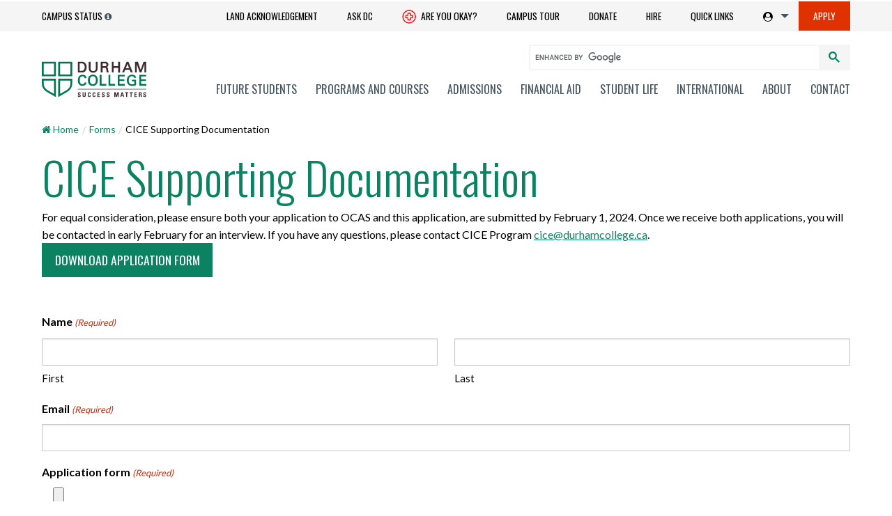

--- FILE ---
content_type: text/html; charset=UTF-8
request_url: https://www.durhamcollege.ca/forms/cice-supporting-documentation
body_size: 26271
content:
<!doctype html>
<html class="no-js" lang="en-US" >
	<head>
		<meta charset="utf-8">
<script type="text/javascript">
/* <![CDATA[ */
var gform;gform||(document.addEventListener("gform_main_scripts_loaded",function(){gform.scriptsLoaded=!0}),document.addEventListener("gform/theme/scripts_loaded",function(){gform.themeScriptsLoaded=!0}),window.addEventListener("DOMContentLoaded",function(){gform.domLoaded=!0}),gform={domLoaded:!1,scriptsLoaded:!1,themeScriptsLoaded:!1,isFormEditor:()=>"function"==typeof InitializeEditor,callIfLoaded:function(o){return!(!gform.domLoaded||!gform.scriptsLoaded||!gform.themeScriptsLoaded&&!gform.isFormEditor()||(gform.isFormEditor()&&console.warn("The use of gform.initializeOnLoaded() is deprecated in the form editor context and will be removed in Gravity Forms 3.1."),o(),0))},initializeOnLoaded:function(o){gform.callIfLoaded(o)||(document.addEventListener("gform_main_scripts_loaded",()=>{gform.scriptsLoaded=!0,gform.callIfLoaded(o)}),document.addEventListener("gform/theme/scripts_loaded",()=>{gform.themeScriptsLoaded=!0,gform.callIfLoaded(o)}),window.addEventListener("DOMContentLoaded",()=>{gform.domLoaded=!0,gform.callIfLoaded(o)}))},hooks:{action:{},filter:{}},addAction:function(o,r,e,t){gform.addHook("action",o,r,e,t)},addFilter:function(o,r,e,t){gform.addHook("filter",o,r,e,t)},doAction:function(o){gform.doHook("action",o,arguments)},applyFilters:function(o){return gform.doHook("filter",o,arguments)},removeAction:function(o,r){gform.removeHook("action",o,r)},removeFilter:function(o,r,e){gform.removeHook("filter",o,r,e)},addHook:function(o,r,e,t,n){null==gform.hooks[o][r]&&(gform.hooks[o][r]=[]);var d=gform.hooks[o][r];null==n&&(n=r+"_"+d.length),gform.hooks[o][r].push({tag:n,callable:e,priority:t=null==t?10:t})},doHook:function(r,o,e){var t;if(e=Array.prototype.slice.call(e,1),null!=gform.hooks[r][o]&&((o=gform.hooks[r][o]).sort(function(o,r){return o.priority-r.priority}),o.forEach(function(o){"function"!=typeof(t=o.callable)&&(t=window[t]),"action"==r?t.apply(null,e):e[0]=t.apply(null,e)})),"filter"==r)return e[0]},removeHook:function(o,r,t,n){var e;null!=gform.hooks[o][r]&&(e=(e=gform.hooks[o][r]).filter(function(o,r,e){return!!(null!=n&&n!=o.tag||null!=t&&t!=o.priority)}),gform.hooks[o][r]=e)}});
/* ]]> */
</script>

		

		<meta http-equiv="X-UA-Compatible" content="IE=edge">
		<meta name="viewport" content="width=device-width, initial-scale=1, user-scalable=no">
		<title>CICE Supporting Documentation &#x2d; Durham College</title>
	<style>img:is([sizes="auto" i], [sizes^="auto," i]) { contain-intrinsic-size: 3000px 1500px }</style>
	
<!-- The SEO Framework by Sybre Waaijer -->
<link rel="canonical" href="https://durhamcollege.ca/forms/cice-supporting-documentation" />
<meta property="og:type" content="website" />
<meta property="og:locale" content="en_US" />
<meta property="og:site_name" content="Durham College" />
<meta property="og:title" content="CICE Supporting Documentation &#x2d; Durham College" />
<meta property="og:url" content="https://durhamcollege.ca/forms/cice-supporting-documentation" />
<meta name="twitter:card" content="summary_large_image" />
<meta name="twitter:title" content="CICE Supporting Documentation &#x2d; Durham College" />
<!-- / The SEO Framework by Sybre Waaijer | 2.25ms meta | 0.12ms boot -->

<link rel='dns-prefetch' href='//ajax.googleapis.com' />
<link rel='dns-prefetch' href='//cdnjs.cloudflare.com' />
<link rel='dns-prefetch' href='//durhamcollege.ca' />
<link rel='dns-prefetch' href='//cdn.jsdelivr.net' />
<link rel='dns-prefetch' href='//static.addtoany.com' />
<link rel='dns-prefetch' href='//maxcdn.bootstrapcdn.com' />
<link rel='dns-prefetch' href='//fonts.googleapis.com' />
<link rel="alternate" type="text/calendar" title="Durham College &raquo; iCal Feed" href="https://durhamcollege.ca/events/?ical=1" />
<link rel='stylesheet' id='font-awesome-css' href='https://maxcdn.bootstrapcdn.com/font-awesome/4.7.0/css/font-awesome.min.css?ver=4.7.0' type='text/css' media='all' />
<link rel='stylesheet' id='dc-fonts-css' href='https://fonts.googleapis.com/css?family=Lato%3A400%2C700%7COswald%3A300%2C400%2C500&#038;ver=1.0' type='text/css' media='all' />
<link rel='stylesheet' id='main-stylesheet-css' href='https://durhamcollege.ca/wp-content/themes/durhamcollege.ca/assets/stylesheets/foundation.css?ver=1770066669' type='text/css' media='all' />
<link rel='stylesheet' id='tribe-events-pro-mini-calendar-block-styles-css' href='https://durhamcollege.ca/wp-content/plugins/events-calendar-pro/build/css/tribe-events-pro-mini-calendar-block.css?ver=7.7.11' type='text/css' media='all' />
<link rel='stylesheet' id='wp-block-library-css' href='https://durhamcollege.ca/wp-includes/css/dist/block-library/style.min.css?ver=6.8.3' type='text/css' media='all' />
<style id='classic-theme-styles-inline-css' type='text/css'>
/*! This file is auto-generated */
.wp-block-button__link{color:#fff;background-color:#32373c;border-radius:9999px;box-shadow:none;text-decoration:none;padding:calc(.667em + 2px) calc(1.333em + 2px);font-size:1.125em}.wp-block-file__button{background:#32373c;color:#fff;text-decoration:none}
</style>
<link rel='stylesheet' id='wp-components-css' href='https://durhamcollege.ca/wp-includes/css/dist/components/style.min.css?ver=6.8.3' type='text/css' media='all' />
<link rel='stylesheet' id='wp-preferences-css' href='https://durhamcollege.ca/wp-includes/css/dist/preferences/style.min.css?ver=6.8.3' type='text/css' media='all' />
<link rel='stylesheet' id='wp-block-editor-css' href='https://durhamcollege.ca/wp-includes/css/dist/block-editor/style.min.css?ver=6.8.3' type='text/css' media='all' />
<link rel='stylesheet' id='popup-maker-block-library-style-css' href='https://durhamcollege.ca/wp-content/plugins/popup-maker/dist/packages/block-library-style.css?ver=dbea705cfafe089d65f1' type='text/css' media='all' />
<style id='global-styles-inline-css' type='text/css'>
:root{--wp--preset--aspect-ratio--square: 1;--wp--preset--aspect-ratio--4-3: 4/3;--wp--preset--aspect-ratio--3-4: 3/4;--wp--preset--aspect-ratio--3-2: 3/2;--wp--preset--aspect-ratio--2-3: 2/3;--wp--preset--aspect-ratio--16-9: 16/9;--wp--preset--aspect-ratio--9-16: 9/16;--wp--preset--color--black: #000000;--wp--preset--color--cyan-bluish-gray: #abb8c3;--wp--preset--color--white: #ffffff;--wp--preset--color--pale-pink: #f78da7;--wp--preset--color--vivid-red: #cf2e2e;--wp--preset--color--luminous-vivid-orange: #ff6900;--wp--preset--color--luminous-vivid-amber: #fcb900;--wp--preset--color--light-green-cyan: #7bdcb5;--wp--preset--color--vivid-green-cyan: #00d084;--wp--preset--color--pale-cyan-blue: #8ed1fc;--wp--preset--color--vivid-cyan-blue: #0693e3;--wp--preset--color--vivid-purple: #9b51e0;--wp--preset--gradient--vivid-cyan-blue-to-vivid-purple: linear-gradient(135deg,rgba(6,147,227,1) 0%,rgb(155,81,224) 100%);--wp--preset--gradient--light-green-cyan-to-vivid-green-cyan: linear-gradient(135deg,rgb(122,220,180) 0%,rgb(0,208,130) 100%);--wp--preset--gradient--luminous-vivid-amber-to-luminous-vivid-orange: linear-gradient(135deg,rgba(252,185,0,1) 0%,rgba(255,105,0,1) 100%);--wp--preset--gradient--luminous-vivid-orange-to-vivid-red: linear-gradient(135deg,rgba(255,105,0,1) 0%,rgb(207,46,46) 100%);--wp--preset--gradient--very-light-gray-to-cyan-bluish-gray: linear-gradient(135deg,rgb(238,238,238) 0%,rgb(169,184,195) 100%);--wp--preset--gradient--cool-to-warm-spectrum: linear-gradient(135deg,rgb(74,234,220) 0%,rgb(151,120,209) 20%,rgb(207,42,186) 40%,rgb(238,44,130) 60%,rgb(251,105,98) 80%,rgb(254,248,76) 100%);--wp--preset--gradient--blush-light-purple: linear-gradient(135deg,rgb(255,206,236) 0%,rgb(152,150,240) 100%);--wp--preset--gradient--blush-bordeaux: linear-gradient(135deg,rgb(254,205,165) 0%,rgb(254,45,45) 50%,rgb(107,0,62) 100%);--wp--preset--gradient--luminous-dusk: linear-gradient(135deg,rgb(255,203,112) 0%,rgb(199,81,192) 50%,rgb(65,88,208) 100%);--wp--preset--gradient--pale-ocean: linear-gradient(135deg,rgb(255,245,203) 0%,rgb(182,227,212) 50%,rgb(51,167,181) 100%);--wp--preset--gradient--electric-grass: linear-gradient(135deg,rgb(202,248,128) 0%,rgb(113,206,126) 100%);--wp--preset--gradient--midnight: linear-gradient(135deg,rgb(2,3,129) 0%,rgb(40,116,252) 100%);--wp--preset--font-size--small: 13px;--wp--preset--font-size--medium: 20px;--wp--preset--font-size--large: 36px;--wp--preset--font-size--x-large: 42px;--wp--preset--spacing--20: 0.44rem;--wp--preset--spacing--30: 0.67rem;--wp--preset--spacing--40: 1rem;--wp--preset--spacing--50: 1.5rem;--wp--preset--spacing--60: 2.25rem;--wp--preset--spacing--70: 3.38rem;--wp--preset--spacing--80: 5.06rem;--wp--preset--shadow--natural: 6px 6px 9px rgba(0, 0, 0, 0.2);--wp--preset--shadow--deep: 12px 12px 50px rgba(0, 0, 0, 0.4);--wp--preset--shadow--sharp: 6px 6px 0px rgba(0, 0, 0, 0.2);--wp--preset--shadow--outlined: 6px 6px 0px -3px rgba(255, 255, 255, 1), 6px 6px rgba(0, 0, 0, 1);--wp--preset--shadow--crisp: 6px 6px 0px rgba(0, 0, 0, 1);}:where(.is-layout-flex){gap: 0.5em;}:where(.is-layout-grid){gap: 0.5em;}body .is-layout-flex{display: flex;}.is-layout-flex{flex-wrap: wrap;align-items: center;}.is-layout-flex > :is(*, div){margin: 0;}body .is-layout-grid{display: grid;}.is-layout-grid > :is(*, div){margin: 0;}:where(.wp-block-columns.is-layout-flex){gap: 2em;}:where(.wp-block-columns.is-layout-grid){gap: 2em;}:where(.wp-block-post-template.is-layout-flex){gap: 1.25em;}:where(.wp-block-post-template.is-layout-grid){gap: 1.25em;}.has-black-color{color: var(--wp--preset--color--black) !important;}.has-cyan-bluish-gray-color{color: var(--wp--preset--color--cyan-bluish-gray) !important;}.has-white-color{color: var(--wp--preset--color--white) !important;}.has-pale-pink-color{color: var(--wp--preset--color--pale-pink) !important;}.has-vivid-red-color{color: var(--wp--preset--color--vivid-red) !important;}.has-luminous-vivid-orange-color{color: var(--wp--preset--color--luminous-vivid-orange) !important;}.has-luminous-vivid-amber-color{color: var(--wp--preset--color--luminous-vivid-amber) !important;}.has-light-green-cyan-color{color: var(--wp--preset--color--light-green-cyan) !important;}.has-vivid-green-cyan-color{color: var(--wp--preset--color--vivid-green-cyan) !important;}.has-pale-cyan-blue-color{color: var(--wp--preset--color--pale-cyan-blue) !important;}.has-vivid-cyan-blue-color{color: var(--wp--preset--color--vivid-cyan-blue) !important;}.has-vivid-purple-color{color: var(--wp--preset--color--vivid-purple) !important;}.has-black-background-color{background-color: var(--wp--preset--color--black) !important;}.has-cyan-bluish-gray-background-color{background-color: var(--wp--preset--color--cyan-bluish-gray) !important;}.has-white-background-color{background-color: var(--wp--preset--color--white) !important;}.has-pale-pink-background-color{background-color: var(--wp--preset--color--pale-pink) !important;}.has-vivid-red-background-color{background-color: var(--wp--preset--color--vivid-red) !important;}.has-luminous-vivid-orange-background-color{background-color: var(--wp--preset--color--luminous-vivid-orange) !important;}.has-luminous-vivid-amber-background-color{background-color: var(--wp--preset--color--luminous-vivid-amber) !important;}.has-light-green-cyan-background-color{background-color: var(--wp--preset--color--light-green-cyan) !important;}.has-vivid-green-cyan-background-color{background-color: var(--wp--preset--color--vivid-green-cyan) !important;}.has-pale-cyan-blue-background-color{background-color: var(--wp--preset--color--pale-cyan-blue) !important;}.has-vivid-cyan-blue-background-color{background-color: var(--wp--preset--color--vivid-cyan-blue) !important;}.has-vivid-purple-background-color{background-color: var(--wp--preset--color--vivid-purple) !important;}.has-black-border-color{border-color: var(--wp--preset--color--black) !important;}.has-cyan-bluish-gray-border-color{border-color: var(--wp--preset--color--cyan-bluish-gray) !important;}.has-white-border-color{border-color: var(--wp--preset--color--white) !important;}.has-pale-pink-border-color{border-color: var(--wp--preset--color--pale-pink) !important;}.has-vivid-red-border-color{border-color: var(--wp--preset--color--vivid-red) !important;}.has-luminous-vivid-orange-border-color{border-color: var(--wp--preset--color--luminous-vivid-orange) !important;}.has-luminous-vivid-amber-border-color{border-color: var(--wp--preset--color--luminous-vivid-amber) !important;}.has-light-green-cyan-border-color{border-color: var(--wp--preset--color--light-green-cyan) !important;}.has-vivid-green-cyan-border-color{border-color: var(--wp--preset--color--vivid-green-cyan) !important;}.has-pale-cyan-blue-border-color{border-color: var(--wp--preset--color--pale-cyan-blue) !important;}.has-vivid-cyan-blue-border-color{border-color: var(--wp--preset--color--vivid-cyan-blue) !important;}.has-vivid-purple-border-color{border-color: var(--wp--preset--color--vivid-purple) !important;}.has-vivid-cyan-blue-to-vivid-purple-gradient-background{background: var(--wp--preset--gradient--vivid-cyan-blue-to-vivid-purple) !important;}.has-light-green-cyan-to-vivid-green-cyan-gradient-background{background: var(--wp--preset--gradient--light-green-cyan-to-vivid-green-cyan) !important;}.has-luminous-vivid-amber-to-luminous-vivid-orange-gradient-background{background: var(--wp--preset--gradient--luminous-vivid-amber-to-luminous-vivid-orange) !important;}.has-luminous-vivid-orange-to-vivid-red-gradient-background{background: var(--wp--preset--gradient--luminous-vivid-orange-to-vivid-red) !important;}.has-very-light-gray-to-cyan-bluish-gray-gradient-background{background: var(--wp--preset--gradient--very-light-gray-to-cyan-bluish-gray) !important;}.has-cool-to-warm-spectrum-gradient-background{background: var(--wp--preset--gradient--cool-to-warm-spectrum) !important;}.has-blush-light-purple-gradient-background{background: var(--wp--preset--gradient--blush-light-purple) !important;}.has-blush-bordeaux-gradient-background{background: var(--wp--preset--gradient--blush-bordeaux) !important;}.has-luminous-dusk-gradient-background{background: var(--wp--preset--gradient--luminous-dusk) !important;}.has-pale-ocean-gradient-background{background: var(--wp--preset--gradient--pale-ocean) !important;}.has-electric-grass-gradient-background{background: var(--wp--preset--gradient--electric-grass) !important;}.has-midnight-gradient-background{background: var(--wp--preset--gradient--midnight) !important;}.has-small-font-size{font-size: var(--wp--preset--font-size--small) !important;}.has-medium-font-size{font-size: var(--wp--preset--font-size--medium) !important;}.has-large-font-size{font-size: var(--wp--preset--font-size--large) !important;}.has-x-large-font-size{font-size: var(--wp--preset--font-size--x-large) !important;}
:where(.wp-block-post-template.is-layout-flex){gap: 1.25em;}:where(.wp-block-post-template.is-layout-grid){gap: 1.25em;}
:where(.wp-block-columns.is-layout-flex){gap: 2em;}:where(.wp-block-columns.is-layout-grid){gap: 2em;}
:root :where(.wp-block-pullquote){font-size: 1.5em;line-height: 1.6;}
</style>
<link rel='stylesheet' id='ajax-load-more-paging-css' href='https://durhamcollege.ca/wp-content/plugins/ajax-load-more-paging/css/ajax-load-more-paging.min.css?ver=6.8.3' type='text/css' media='all' />
<link rel='stylesheet' id='ajax-load-more-css' href='https://durhamcollege.ca/wp-content/plugins/ajax-load-more/core/dist/css/ajax-load-more.min.css?ver=6.8.3' type='text/css' media='all' />
<link rel='stylesheet' id='siteorigin-panels-front-css' href='https://durhamcollege.ca/wp-content/plugins/siteorigin-panels/css/front-flex.min.css?ver=2.31.5' type='text/css' media='all' />
<link rel='stylesheet' id='addtoany-css' href='https://durhamcollege.ca/wp-content/plugins/add-to-any/addtoany.min.css?ver=1.16' type='text/css' media='all' />
<style id='addtoany-inline-css' type='text/css'>
.a2a_kit a{ width:25px; margin-left:10px; padding-left:0px;} .addtoany_list{display:table-cell; vertical-align: middle; margin:2.5em 0;} .addtoany_list a img{max-height:20px;}
</style>
<link rel='stylesheet' id='tec-variables-skeleton-css' href='https://durhamcollege.ca/wp-content/plugins/the-events-calendar/common/build/css/variables-skeleton.css?ver=6.10.1' type='text/css' media='all' />
<link rel='stylesheet' id='tec-variables-full-css' href='https://durhamcollege.ca/wp-content/plugins/the-events-calendar/common/build/css/variables-full.css?ver=6.10.1' type='text/css' media='all' />
<link rel='stylesheet' id='tribe-events-community-list-css' href='https://durhamcollege.ca/wp-content/plugins/the-events-calendar-community-events/build/css/tribe-events-community-list.css?ver=5.0.11' type='text/css' media='all' />
<!--n2css--><!--n2js--><script type="text/javascript" src="//ajax.googleapis.com/ajax/libs/jquery/2.1.0/jquery.min.js?ver=2.1.0" id="jquery-js"></script>
<script type="text/javascript" src="//cdnjs.cloudflare.com/ajax/libs/es5-shim/4.5.9/es5-shim.min.js?ver=4.5.9" id="es5-shim-js"></script>
<script type="text/javascript" src="//cdnjs.cloudflare.com/ajax/libs/snap.svg/0.5.1/snap.svg-min.js?ver=6.8.3" id="snap-svg-js"></script>
<script type="text/javascript" id="addtoany-core-js-before">
/* <![CDATA[ */
window.a2a_config=window.a2a_config||{};a2a_config.callbacks=[];a2a_config.overlays=[];a2a_config.templates={};
/* ]]> */
</script>
<script type="text/javascript" defer src="https://static.addtoany.com/menu/page.js" id="addtoany-core-js"></script>
<script type="text/javascript" defer src="https://durhamcollege.ca/wp-content/plugins/add-to-any/addtoany.min.js?ver=1.1" id="addtoany-jquery-js"></script>
<link rel="alternate" title="oEmbed (JSON)" type="application/json+oembed" href="https://durhamcollege.ca/wp-json/oembed/1.0/embed?url=https%3A%2F%2Fdurhamcollege.ca%2Fforms%2Fcice-supporting-documentation" />
<link rel="alternate" title="oEmbed (XML)" type="text/xml+oembed" href="https://durhamcollege.ca/wp-json/oembed/1.0/embed?url=https%3A%2F%2Fdurhamcollege.ca%2Fforms%2Fcice-supporting-documentation&#038;format=xml" />
<style media="all" id="siteorigin-panels-layouts-head">/* Layout 194544 */ #pgc-194544-0-0 { width:100%;width:calc(100% - ( 0 * 25px ) ) } #pl-194544 .so-panel { margin-bottom:25px } #pl-194544 .so-panel:last-of-type { margin-bottom:0px } @media (max-width:640px){ #pg-194544-0.panel-no-style, #pg-194544-0.panel-has-style > .panel-row-style, #pg-194544-0 { -webkit-flex-direction:column;-ms-flex-direction:column;flex-direction:column } #pg-194544-0 > .panel-grid-cell , #pg-194544-0 > .panel-row-style > .panel-grid-cell { width:100%;margin-right:0 } #pl-194544 .panel-grid-cell { padding:0 } #pl-194544 .panel-grid .panel-grid-cell-empty { display:none } #pl-194544 .panel-grid .panel-grid-cell-mobile-last { margin-bottom:0px }  } </style>		<meta name="google-site-verification" content="dFKTkWxlfAuFtLabvMI7ndhZ91KM_1e4P1rPpyHbMRE" />
		<meta name="facebook-domain-verification" content="tfq13frox1y9yxkjkzyexu7fti2qys" />		
	</head>
	<body class="wp-singular page-template page-template-page-templates page-template-page-full-width-no-featured-image page-template-page-templatespage-full-width-no-featured-image-php page page-id-194544 page-child parent-pageid-5446 wp-theme-durhamcollegeca siteorigin-panels siteorigin-panels-before-js tribe-no-js offcanvas tribe-theme-durhamcollegeca">
	
	<header data-header-type="dc">


	
	<!--Start Info For-->
	<div class="info-for-container clearfix show-for-medium"></div>
	<!--END Info For-->




	<!--Start Top Header-->
	<div data-sticky-container id="topNav">
		<div data-sticky data-options="marginTop:0;" class="top-header-container" style="width:100%" data-top-anchor="topNav" data-sticky-on="small">

			<!--Start Quick Links-->
			<div class="quick-links-container clearfix show-for-medium">
				<div class="row">

					<!--Quick links column 1-->
					<div class="small-6 columns">
						<div class="quick-links-title-2019">Info for</div>
						<ul>

							<li class="small-12 medium-4 columns">
								<ul>
									<li><a data-event-category="infofor" data-event-label="Future_Students" href="/info-for/future-students" aria-label="Future Students Link">Future Students</a></li>
									<li><a data-event-category="infofor" data-event-label="Current_Students" href="/info-for/current-students" aria-label="Current Student Link">Current Students</a></li>
									<li><a data-event-category="infofor" data-event-label="International_Students" href="/info-for/international" aria-label="International Students Link">International Students</a></li>
									<li><a data-event-category="infofor" data-event-label="Mature_Students" href="/info-for/future-students/mature-student" aria-label="Mature Students Link">Mature Students</a></li>									
									<li><a data-event-category="infofor" data-event-label="Indigenous_Students" href="/info-for/indigenous-students" aria-label="Indigenous Student link">Indigenous Students</a></li>

								</ul>
							</li>

							<li class="small-12 medium-6 columns">
								<ul>
									<li><a data-event-category="infofor" data-event-label="Coned" href="/academic-schools/centre-for-professional-and-part-time-learning" aria-label="Professional and Part-time Learning link">Professional and Part-time Learning</a></li>
									<li><a data-event-category="infofor" data-event-label="Guidance_Counsellors" href="/info-for/guidance-counsellors" aria-label="Guidance Counsellors Link">Guidance Counsellors</a></li>
									<li><a data-event-category="infofor" data-event-label="Employers_Partners" href="/info-for/employers-partners" aria-label="Employers Link">Employers &amp; Partners</a></li>
								</ul>

							</li>

							<li class="small-12 medium-2 columns">
								<ul>


									<li><a data-event-category="infofor" data-event-label="Alumni" href="/info-for/alumni" aria-label="Alumni Link">Alumni</a></li>
									<li><a data-event-category="infofor" data-event-label="Media" href="/news-and-media" aria-label="Media Link">Media</a></li>
									<li><a data-event-category="infofor" data-event-label="CAFE" href="/cafe" aria-label="Faculty Link">Faculty</a></li>
								</ul>

							</li>
						</ul>
					</div>
					<!--END Quick links column 1-->


					<!--Quick links column 2-->
					<div class="small-6 columns end">


						<div class="quick-links-title-2019">Quick links</div>
						<ul>
							<li class="small-12 medium-4 columns">
								<ul>


									<li><a data-event-category="QuickLinks" data-event-label="dcconnect" href="https://durhamcollege.desire2learn.com/" aria-label="DC Connect">DC Connect</a></li>
									<li><a data-event-category="QuickLinks" data-event-label="dcmail" href="http://www.dcmail.ca" aria-label="DC Mail">DC Mail – Students</a></li>
									<li><a data-event-category="QuickLinks" data-event-label="mydc" href="/mydc/" aria-label="MyCampus">MyDC – Students</a></li>
									<li><a data-event-category="QuickLinks" data-event-label="Self Service" href="https://ice.durhamcollege.ca/Pages/Self-Service-Options.aspx" aria-label="ICE" >Self-service – Employees</a></li>
									<li><a data-event-category="QuickLinks" data-event-label="DCApps" href="https://dcapps.durhamcollege.ca/" aria-label="DC Apps">DC Apps</a></li>
								</ul>

							</li>

							<li class="small-12 medium-4 columns">
								<ul style="margin-left:0;">
									<li><a data-event-category="QuickLinks" data-event-label="ftprograms" href="/programs-and-courses" aria-label="Full-time programs">Full-time programs</a></li>
									<li><a data-event-category="QuickLinks" data-event-label="lords" href="https://durhamlords.com" aria-label="Locations">Durham Lords</a></li>
									<li><a data-event-category="QuickLinks" data-event-label="campusSafety" href="/student-life/campus-services/campus-safety" aria-label="Campus Safety">Campus Safety</a></li>
									<li><a data-event-category="QuickLinks" data-event-label="library" href="/student-life/campus-services/library" aria-label="Library">Library</a></li>


								</ul>

							</li>

							<li class="small-12 medium-4 columns end">
								<ul style="margin-left:0;">
									<li><a data-event-category="QuickLinks" data-event-label="onlineLearning" href="/academic-schools/school-of-continuing-education/online-learning" aria-label="Online Learning">Online Learning</a></li>
									<li><a data-event-category="QuickLinks" data-event-label="notice" href="/about/accessibility/notice-of-service-disruption">Notice of Service Disruption</a></li>
									<li><a data-event-category="QuickLinks" data-event-label="map" href="https://map.durhamcollege.ca/" aria-label="Interactive Campus Maps">Interactive Campus Maps</a></li>
									<li><a data-event-category="QuickLinks" data-event-label="contact" href="/contact/locations" aria-label="Locations">Locations</a></li>


								</ul>

							</li>

						</ul>










					</div>
					<!--END Quick links column 2-->

					<div class="small-12 columns end">

						<hr style="height:2px; border:none; color:rgba(242, 242, 242, 0.4); background-color:rgba(242, 242, 242, 0.4); margin: 25px 0 25px 0;" />

					</div>

					<div class="small-12 medium-6 columns">

					
					</div>

					<div class="small-12 medium-6 columns end">

						<div style="border-bottom:none; display: inline-block; padding-right: 40px;" class="quick-links-title-2019">Download our Mobile app</div>
						<a style="margin-right:5px;" class="button white hollow qlapp" title="DC Mobile on the Apple App store" href="https://apps.apple.com/us/app/durham-college-mobile/id1473274814"><img style="width:18px;" src="https://durhamcollege.ca/wp-content/uploads/app-icon-store-06.svg" alt="Icon for Apple." /> App Store</a>
						<a class="button white hollow qlapp" title="DC Mobile on the Google Play store" href="https://play.google.com/store/apps/details?id=edu.durhamcollege.app"><img style="width:21px;" src="https://durhamcollege.ca/wp-content/uploads/app-icon-store-07.svg" alt="Icon for Android." /> Google Play</a>

					</div>

				</div>

			</div>
			<!--END Quick Links-->



			<div class="top-header row expanded ">
				<div class="row top-nav-part position-relative">
					<div class="twelve columns nopadding ">
						<!--Info For drop down-->
						<nav class="top-nav clearfix">
							<ul class="portal-links show-for-medium position-relative">
								<li><a data-event-category="topBarTextLinks" data-event-label="campusstatus" href="/student-life/campus-services/campus-safety/campus-status"  data-tooltip aria-haspopup="true" class="has-tip" data-disable-hover="false" tabindex="1" title="All campuses and operations are open; classes and activities will proceed as scheduled." data-position="right" data-alignment="center" >Campus Status</a></li>
							
							
							</ul>
							<ul class="portal-links show-for-small-only button-group">



								<li class="portal-links-small" style="border:none;"><a data-event-category="topBarTextLinks" data-event-label="campusstatus" class="dc-campus-status-text" href="/student-life/campus-services/campus-safety/campus-status"  data-tooltip aria-haspopup="true" class="has-tip" data-disable-hover="false" tabindex="1" title="All campuses and operations are open; classes and activities will proceed as scheduled." data-position="right" data-alignment="center" >Campus Status</a></li>
							</ul>


							<div style="float:right;">
								<ul class="portal-links show-for-small-only button-group">
									<li class="portal-links-small"><a class="button button-clear dc-are-you-ok-btn" aria-role="button" style="padding: 0px 8px;" data-event-category="topBarTextLinks" data-event-label="ok" title="Are you Okay?" href="https://durhamcollege.ca/are-you-ok" aria-label="Are you Okay?"><img style="width:20px;" class="dc-are-you-ok-icon" src="https://durhamcollege.ca/wp-content/uploads/are-you-ok-icon.svg" alt="Medical icon for DC Are you Ok support services." /> Are you okay?</a></li>
									<li class="portal-links-small">
										<ul class="dropdown menu" data-dropdown-menu data-click-open="true" data-disable-hover="true">
											<li class="is-dropdown-submenu-parent"><a class="button button-clear dc-student-portals-drop" title="Student portals" href="#"><span class="fa fa-user-circle"></span></a>
												<ul class="menu dc-student-portals-drop-menu">
													<li><a href="https://durhamcollege.desire2learn.com/d2l/login">DC Connect</a></li>
													<li><a href="http://www.dcmail.ca">DC Mail – Students</a></li>
													<li><a href="/mydc/">MyDC – Students</a></li>
													<li><a data-event-category="QuickLinks" data-event-label="Self Service" href="https://ice.durhamcollege.ca/Pages/Self-Service-Options.aspx" aria-label="ICE" >Self-service – Employees</a></li>
													<li><a href="https://dcapps.durhamcollege.ca/">DC Apps</a></li>
													<li><a href="https://hired.durhamcollege.ca/">Hired</a></li>
												</ul>
											</li>
										</ul>
									</li>
								</ul>

								<div class="menu-icon-wrap bg-green hide-for-large"><a data-toggle-menu class="overlay-nav-menu-toggle" href="#" aria-role="button"><i class="fa fa-bars fa-fw"></i><span class="menu-word">Menu</span></a></div>
							</div>

							<!-- top nav part end -->
							<ul id="headerDropdown" class="dropdown menu button-group main-links" data-dropdown-menu>

								<li class="show-for-large"><a class="button button-clear" data-event-category="topBarTextLinks" data-event-label="LandAcknowledgement" title="Land Acknowledgement" href="/about/governance/land-acknowledgement" aria-label="Land Acknowledgement">Land Acknowledgement</a></li>
							<li class="show-for-large"><a class="button button-clear" data-event-category="topBarTextLinks" data-event-label="dccares" title="DC Cares" href="/dccares" aria-label="Ask DC">Ask DC</a></li>
								<li class="show-for-large"><a class="button button-clear" style="position: relative;" data-event-category="topBarTextLinks" data-event-label="ok" title="Are you Okay?" href="https://durhamcollege.ca/are-you-ok" aria-label="Are you Okay?"><img style="width:20px;" class="dc-are-you-ok-icon" src="https://durhamcollege.ca/wp-content/uploads/are-you-ok-icon.svg" alt="Medical icon for DC Are you Ok support services." /> Are you okay?</a></li>


								<li class="show-for-large "><a data-event-category="topbarbuttons" data-event-label="Visit" href="/experience-our-campus" title="Campus Tour" class="button button-clear">Campus Tour</a></li>
								<li class="show-for-large"><a data-event-category="topbarbuttons" data-event-label="Donate" href="/info-for/alumni/giving-to-dc" title="Donate" class="button button-clear">Donate</a></li>
								<li class="show-for-large"><a data-event-category="topbarbuttons" data-event-label="Hire" href="/student-life/student-services/career-development/employers/recruit-and-hire-students-and-graduates" title="Hire" class="button button-clear">Hire</a></li>



								<li class="show-for-large"><a title="Quick Links" href="#" class="button button-clear quick-links-btn">Quick Links</a></li>

								<li class="show-for-large dropdown menu dc-student-portals" data-dropdown-menu><a class="button button-clear dc-student-portals-drop" title="Student portals" href="#"><span class="fa fa-user-circle"></span></a>
									<ul class="menu dc-student-portals-drop-menu">
										<li><a href="https://durhamcollege.desire2learn.com/d2l/login">DC Connect</a></li>
										<li><a href="http://www.dcmail.ca">DC Mail – Students</a></li>
										<li><a href="/mydc">MyDC – Students</a></li>
										<li><a data-event-category="QuickLinks" data-event-label="Self Service" href="https://ice.durhamcollege.ca/Pages/Self-Service-Options.aspx" aria-label="ICE" >Self-service – Employees</a></li>
										<li><a href="https://dcapps.durhamcollege.ca/">DC Apps</a></li>
										<li><a href="https://hired.durhamcollege.ca/">Hired</a></li>
									</ul>
								</li>

								<!--<li class="show-for-large dcNavSearch"><script async src="https://cse.google.com/cse.js?cx=014658218048728265419:bd5j0ssndke"></script><div class="gcse-searchbox-only" enableAutoComplete="true" data-resultsUrl="/search" data-newWindow="false" data-queryParameterName="q"></div></li>-->



								
									<li class="show-for-large" role="menuitem"><a data-event-category="topbarbuttons" data-event-label="Apply" href="/apply-now" title="Apply" class="button button-red">Apply</a></li>
								
																
								
							</ul>

						</nav>
						<!--END Info For drop down-->
					</div>
				</div>
			</div>
		</div>
	</div>
	<!--End Top Header-->





	<!--Start Main Header-->
	<div class="main-header row expanded">
		<div class="row">
			<div class="twelve columns">

				<a class="header-logo position-relative" title="Durham College" href="/">
					<img class="dc-logo" alt="Durham College logo" src="https://durhamcollege.ca/wp-content/themes/durhamcollege.ca/assets/images/brand/dc-logos-2020-full.svg">
				</a>




				<!--Start Desktop Navigation-->
				<nav class="main-nav clearfix">

				<div class="dcNavSearch">	<script async src="https://cse.google.com/cse.js?cx=014658218048728265419:bd5j0ssndke"></script>
												<!-- Place this tag where you want both of the search box and the search results to render -->
												<div class="gcse-searchbox-only" enableAutoComplete="true" data-resultsUrl="/search" data-newWindow="false" data-queryParameterName="q"></div></div>



					<ul id="menu-main-menu" class="menu top-level" data-dropdown-menu
    data-options="disableHover:false;closingTime:5000;clickOpen:false;">
    <li role="menuitem" class="hide-for-large">
        <div class="section-padding-xs">
            <div class="gcse-searchbox-only" enableAutoComplete="true" data-resultsUrl="/search" data-newWindow="false"
                data-queryParameterName="q"></div>
    </li>

    <li id="menu-item-192895"
        class="dc-future menu-item menu-item-type-custom menu-item-object-custom menu-item-has-children menu-item-192895">
        <a data-event-category="dcmegamenu" data-event-label="Future Students" href="/info-for/future-students">Future
            Students</a>

    </li>
    <li id="menu-item-655"
        class="dc-programs-and-courses menu-item menu-item-type-custom menu-item-object-custom menu-item-has-children menu-item-655">
        <a>Programs and Courses</a>
        <div class='dc-sub-menu-wrap expanded row'>
            <div class='dc-sub-menu-programsMenu2022 row'>
                <ul class="progMenu22column columns medium-3">
                    <li><span class="h3 small">Explore</span></li>
                    <li id="menu-item-553"
                        class="menu-item menu-item-type-post_type menu-item-object-page menu-item-553"><a rel="page"
                            href="/programs-and-courses/full-time-programs">Full-time Programs</a></li>
                    <li id="menu-item-181431"
                        class="menu-item menu-item-type-post_type menu-item-object-page menu-item-181431"><a
                            href="/info-for/international/study-dc/international-programs">Programs for International
                            Students</a>
                    </li>
                    <li id="menu-item-181430"
                        class="menu-item menu-item-type-post_type menu-item-object-page menu-item-181430"><a
                            href="/new-programs">New Programs</a></li>
                    <li id="menu-item-108962"
                        class="menu-item menu-item-type-post_type menu-item-object-page menu-item-108962"><a
                            href="/programs-and-courses/durham-college-degrees">Degrees</a></li>
                    <li id="menu-item-108961"
                        class="menu-item menu-item-type-post_type menu-item-object-page menu-item-108961"><a
                            href="/programs-and-courses/diploma-to-degree-business-programs">Diploma to Degree Business
                            Programs</a>
                    </li>
                    <li id="menu-item-556"
                        class="menu-item menu-item-type-post_type menu-item-object-page menu-item-556"><a rel="page"
                            href="/programs-and-courses/graduate-certificates">Graduate Certificates</a></li>
                    <li id="menu-item-116597"
                        class="menu-item menu-item-type-post_type menu-item-object-page menu-item-116597"><a
                            href="/programs-and-courses/fast-track-programs">Fast-Track Programs</a></li>
                    <li id="menu-item-211253"
                        class="menu-item menu-item-type-post_type menu-item-object-page menu-item-211253"><a
                            href="/programs-and-courses/weekend-delivery-programs">Weekend delivery Programs</a></li>
                    <li id="menu-item-558"
                        class="menu-item menu-item-type-post_type menu-item-object-page menu-item-558"><a rel="page"
                            href="/programs-and-courses/apprenticeships">Apprenticeships</a></li>
                    <li id="menu-item-558"
                        class="menu-item menu-item-type-post_type menu-item-object-page menu-item-558"><a rel="page"
                            href="/academic-faculties">Academic Faculties</a></li>

                </ul>
                <ul class="progMenu22column columns medium-3">
                    <li><span class="h3 small">Upgrade your skills</span></li>
                    <li id="menu-item-172324"
                        class="menu-item menu-item-type-post_type menu-item-object-page menu-item-172324"><a
                            href="/programs-and-courses/academic-upgrading-college-preparation">Academic Upgrading</a>
                    </li>
                    <li id="menu-item-555"
                        class="menu-item menu-item-type-post_type menu-item-object-page menu-item-555"><a rel="page"
                            href="/programs-and-courses/professional-and-part-time-learning">Professional and Part-Time
                            Learning</a></li>
                    <li id="menu-item-554"
                        class="menu-item menu-item-type-post_type menu-item-object-page menu-item-554"><a rel="page"
                            href="/programs-and-courses/online-learning">Online Learning</a></li>
                    <li id="menu-item-559"
                        class="menu-item menu-item-type-post_type menu-item-object-page menu-item-559"><a rel="page"
                            href="/programs-and-courses/better-jobs-ontario">Better Jobs Ontario Programs</a></li>
                    <li id="menu-item-110408"
                        class="menu-item menu-item-type-post_type menu-item-object-page menu-item-110408"><a
                            href="/programs-and-courses/school-college-work-initiative">Dual Credits</a></li>
                    <li id="menu-item-114657"
                        class="menu-item menu-item-type-post_type menu-item-object-page menu-item-114657"><a
                            href="/programs-and-courses/corporate-training">Corporate Training Services</a></li>
                </ul>
                <ul class="progMenu22column columns medium-3 end">
                    <li><span class="h3 small">Advance Your Learning</span></li>
                    <li id="menu-item-168311"
                        class="menu-item menu-item-type-post_type menu-item-object-page menu-item-168311"><a
                            href="/programs-and-courses/experiential-learning">Experiential Learning</a></li>
                    <li id="menu-item-126724"
                        class="menu-item menu-item-type-post_type menu-item-object-page menu-item-126724"><a
                            href="/programs-and-courses/co-operative-education-programs">Co-operative Education
                            Programs</a></li>
                    <li id="menu-item-111357"
                        class="menu-item menu-item-type-post_type menu-item-object-page menu-item-111357 bordernone"><a
                            href="/programs-and-courses/pathways-further-your-education">Pathways: Further Your
                            Education</a></li>
                    <li class="hotlink hotlinkfirst"><a class="button hollow" href='/student-recruitment'><span
                                style='vertical-align: top;' class='dcHotlinkIcons'><img
                                    style='width: 15px; vertical-align: middle;' class='dcSVGfilter'
                                    src='/wp-content/uploads/programs-supermenu-recruiters.svg'
                                    alt='Icon of a directory.' /></span> Contact student Recruitment</a></li>
                    <li class="hotlink"><a class="button hollow" href='/viewbook'><span style='vertical-align: top;'
                                class='dcHotlinkIcons'><img style='width: 15px; vertical-align: middle;'
                                    class='dcSVGfilter' src='/wp-content/uploads/programs-supermenu-viewbook.svg'
                                    alt='Icon of a book.' /></span> Durham
                            College Program Guide</a></li>
                    <li class="hotlink"><a class="button hollow"
                            href='https://durhamcollege.ca/international-viewbook'><span style='vertical-align: top;'
                                class='dcHotlinkIcons'><img style='width: 15px; vertical-align: middle;'
                                    class='dcSVGfilter' src='/wp-content/uploads/programs-supermenu-intl.svg'
                                    alt='Icon of a globe.' /></span> International Viewbook</a></li>
                </ul>

            </div>
        </div>
    </li>
    <li id="menu-item-657"
        class="dc-admissions menu-item menu-item-type-custom menu-item-object-custom menu-item-has-children menu-item-657">
        <a>Admissions</a>
        <div class='dc-sub-menu-wrap expanded row'>
            <div class='dc-sub-menu-inner row'>
                <ul class='sub-menu'>
                    <li id="menu-item-116607"
                        class="menu-item menu-item-type-post_type menu-item-object-page menu-item-116607"><a
                            href="/admissions/admission-process">Admission Process</a></li>
                    <li id="menu-item-116606"
                        class="menu-item menu-item-type-post_type menu-item-object-page menu-item-116606"><a
                            href="/admissions/admission-requirements">Admission Requirements</a></li>
                    <li id="menu-item-570"
                        class="menu-item menu-item-type-post_type menu-item-object-page menu-item-570"><a rel="page"
                            href="/admissions/contact-admissions">Contact Admissions</a></li>
                    <!--<li id="menu-item-116649" class="menu-item menu-item-type-post_type menu-item-object-page menu-item-116649"><a href="/admissions/apply-for-credit-transfer">Credit Transfer</a></li>-->

                    <li id="menu-item-562"
                        class="menu-item menu-item-type-post_type menu-item-object-page menu-item-562"><a rel="page"
                            href="/admissions/how-to-apply">How to Apply</a></li>

                    <li id="menu-item-563"
                        class="menu-item menu-item-type-post_type menu-item-object-page menu-item-563"><a rel="page"
                            href="/admissions/important-dates">Important Dates</a></li>

                    <li id="menu-item-565"
                        class="menu-item menu-item-type-post_type menu-item-object-page menu-item-565"><a rel="page"
                            href="/admissions/international-students">International Students</a></li>
                    <li id="menu-item-565"
                        class="menu-item menu-item-type-post_type menu-item-object-page menu-item-565"><a rel="page"
                            href="/info-for/future-students/mature-student">Mature Students</a></li>
                    <!--<li id="menu-item-116612" class="menu-item menu-item-type-post_type menu-item-object-page menu-item-116612"><a href="/admissions/prior-learning-assessment-and-recognition-plar">Prior Learning Assessment and Recognition (PLAR)</a></li>-->
                    <li id="menu-item-566"
                        class="menu-item menu-item-type-post_type menu-item-object-page menu-item-566"><a rel="page"
                            href="https://durhamcollege.ca/admissions/transfer-services">Transfer Services</a></li>


                </ul>



                <div class='dc-hello-ad'>
                    <div style='line-height: 2.85;'><span class='h2 white text-upper'
                            style='font-size: 2rem; text-shadow: 2px 2px 2px #333; font-weight: 400;'>Explore<br />Programs</span>
                    </div>
                    <p><a style='padding: 5px 10px; font-size: 0.9rem;' href='/explore' class='button red'>View
                            programs</a></p>
                </div>
                <ul class='dc-menu-ad dc-menu-ad-programs'>

                    <li><a href='/student-recruitment'><span style='vertical-align: top;' class='dcHotlinkIcons'><img
                                    style='width: 15px; vertical-align: middle;' class='dcSVGfilter'
                                    src='/wp-content/uploads/programs-supermenu-recruiters.svg'
                                    alt='Icon of a directory.' /></span>
                            Contact student Recruitment</a></li>
                    <li><a href='/viewbook'><span style='vertical-align: top;' class='dcHotlinkIcons'><img
                                    style='width: 15px; vertical-align: middle;' class='dcSVGfilter'
                                    src='/wp-content/uploads/programs-supermenu-viewbook.svg'
                                    alt='Icon of a book.' /></span> Durham
                            College Program Guide</a></li>
                    <li><a href='https://durhamcollege.ca/international-viewbook'><span style='vertical-align: top;'
                                class='dcHotlinkIcons'><img style='width: 15px; vertical-align: middle;'
                                    class='dcSVGfilter' src='/wp-content/uploads/programs-supermenu-intl.svg'
                                    alt='Icon of a globe.' /></span> International
                            Viewbook</a></li>

                </ul>
                <ul class='dc-menu-ad dc-menu-ad-admissions'>
                    <li><a href='/admissions/contact-admissions'><span class='dcHotlinkIcons'><img
                                    style='width: 25px; vertical-align: bottom;' class='dcSVGfilter'
                                    src='/wp-content/uploads/hotbutton-icons-contactrecruitment.svg'
                                    alt='Icon of a directory.' /></span>
                            Contact Admissions</a></li>
                    <li><a href='/admissions/how-to-apply'><span class='dcHotlinkIcons'><img
                                    style='width: 25px; vertical-align: bottom;' class='dcSVGfilter'
                                    src='/wp-content/uploads/hotbutton-icons-howtoapply.svg'
                                    alt='Icon of a clipboard.' /></span> How to
                            Apply</a></li>
                    <li><a href='/admissions/important-dates'><span class='dcHotlinkIcons'><img
                                    style='width: 25px; vertical-align: bottom;' class='dcSVGfilter'
                                    src='/wp-content/uploads/hotbutton-icons-importantdates.svg'
                                    alt='Icon of a calendar.' /></span>
                            Important Dates</a></li>
                </ul>
                <ul class='dc-menu-ad dc-menu-ad-financial'>
                    <li><a href='/financial-info/financial-aid/scholarships-bursaries-and-awards'><span
                                class='dcHotlinkIcons'><img style='width: 25px; vertical-align: bottom;'
                                    class='dcSVGfilter' src='/wp-content/uploads/hotbutton-icons-bursaries.svg'
                                    alt='Icon of an award and currency.' /></span>
                            Scholarships and Bursaries</a></li>
                    <li><a href='/financial-info/financial-aid/osap'><span class='dcHotlinkIcons'><img
                                    style='width: 25px; vertical-align: bottom;' class='dcSVGfilter'
                                    src='/wp-content/uploads/hotbutton-icons-osap.svg'
                                    alt='Icon of a hand and currency.' /></span> OSAP
                            information</a></li>
                    <li><a href='/program-fee-calculator'><span class='dcHotlinkIcons'><img
                                    style='width: 25px; vertical-align: bottom;' class='dcSVGfilter'
                                    src='/wp-content/uploads/hotbutton-icons-calculator.svg'
                                    alt='Icon of a calculator.' /></span> Program
                            Fee Calculator</a></li>
                </ul>
                <ul class='dc-menu-ad dc-menu-ad-student'>
                    <li><a href='/mydc'><span class='dcHotlinkIcons'><img style='width: 25px; vertical-align: bottom;'
                                    class='dcSVGfilter' src='/wp-content/uploads/hotbutton-icons-mycampus.svg'
                                    alt='Icon of a megaphone.' /></span> MyDC – Students</a></li>
                    <li><a href='https://durhamcollege.desire2learn.com/d2l/login'><span class='dcHotlinkIcons'><img
                                    style='width: 25px; vertical-align: bottom;' class='dcSVGfilter'
                                    src='/wp-content/uploads/hotbutton-icons-dcconnect.svg'
                                    alt='Icon of a laptop computer.' /></span> DC
                            Connect</a></li>
                    <li><a href='/dc-mobile'><span class='dcHotlinkIcons'><img
                                    style='width: 25px; vertical-align: bottom;' class='dcSVGfilter'
                                    src='/wp-content/uploads/hotbutton-icons-app.svg'
                                    alt='Icon of a smartphone.' /></span> DC Mobile App</a></li>
                </ul>
                <ul class='dc-menu-ad dc-menu-ad-about' style='margin-top:25px;'>
                    <li><a href='https://corporatetrainingservices.ca/'><span><img
                                    style='width: 22px; vertical-align: bottom;'
                                    src='https://durhamcollege.ca/wp-content/uploads/cts-dot-green-1.svg'
                                    alt='Icon for CTS' /></span>
                            Corporate Training Services</a></li>

                    <li><a href='/about/employment-opportunities'><span class='dcHotlinkIcons'><img
                                    style='width: 25px; vertical-align: bottom;' class='dcSVGfilter'
                                    src='/wp-content/uploads/hotbutton-icons-employment.svg'
                                    alt='Icon of a briefcase.' /></span>
                            Employment Opportunities</a></li>

                    <li><a href='/about/co-operative-education'><span class='dcHotlinkIcons'><img
                                    style='width: 25px; vertical-align: bottom;' class='dcSVGfilter'
                                    src='/wp-content/uploads/hotbutton-icons-contactrecruitment.svg'
                                    alt='Icon of the Hire a co-op student.' /></span> Hire a co-op student</a></li>
                    <li><a href='/strategic-plan'><span class='dcHotlinkIcons'><img
                                    style='width: 17px; margin: 0 4px 0 2px; vertical-align: bottom;'
                                    class='dcSVGfilter' src='/wp-content/uploads/dc-icon-hotlink.svg'
                                    alt='Icon of the DC logo.' /></span> Strategic Plan</a>
                    </li>

                </ul>

                <ul class='dc-menu-ad dc-menu-ad-international'>
                    <li><a href='/info-for/international/contact-us/faqs'><span class='dcHotlinkIcons'><img
                                    style='width: 25px; vertical-align: bottom;' class='dcSVGfilter'
                                    src='/wp-content/uploads/hotbutton-icons-mycampus.svg'
                                    alt='Icon of a megaphone.' /></span> FAQs</a>
                    </li>
                    <li><a href='/info-for/international/study-dc/how-to-apply'><span class='dcHotlinkIcons'><img
                                    style='width: 25px; vertical-align: bottom;' class='dcSVGfilter'
                                    src='/wp-content/uploads/hotbutton-icons-howtoapply.svg'
                                    alt='Icon for How to apply.' /></span> How to
                            apply</a></li>
                    <li><a href='/info-for/international/study-dc/international-programs'><span
                                class='dcHotlinkIcons'><img style='width: 15px; vertical-align: middle;'
                                    class='dcSVGfilter' src='/wp-content/uploads/programs-supermenu-intl.svg'
                                    alt='Icon of a globe.' /></span> International
                            Programs</a></li>



                </ul>
                <ul class='dc-menu-ad dc-menu-ad-contact'>
                    <li><a href='/dc-mobile'><span class='dcHotlinkIcons'><img
                                    style='width: 25px; vertical-align: bottom;' class='dcSVGfilter'
                                    src='/wp-content/uploads/hotbutton-icons-app.svg'
                                    alt='Icon of a smartphone.' /></span> DC Mobile App</a></li>
                    <li><a href='/map'><span class='dcHotlinkIcons'><img style='width: 25px; vertical-align: bottom;'
                                    class='dcSVGfilter' src='/wp-content/uploads/hotbutton-icons-interactivemap.svg'
                                    alt='Icon of a GPS device.' /></span> Interactive Campus Map</a></li>
                    <li><a href='/contact'><span class='dcHotlinkIcons'><img
                                    style='width: 25px; vertical-align: bottom;' class='dcSVGfilter'
                                    src='/wp-content/uploads/hotbutton-icons-locations.svg'
                                    alt='Icon of a map marker.' /></span> Locations</a></li>

                </ul>

                <ul class='dc-menu-ad dc-menu-ad-ce-programs'>

                    <li role='menuitem'><a href='/ppl/medical-cannabis-essentials'
                            title='Medical Cannabis Essentials for Health Professionals'>Medical Cannabis Essentials for
                            Health
                            Professionals</a></li>
                    <li role='menuitem'><a href='/ppl/HLTS'
                            title='Joint Health and Safety Committee (JHSC) Certification'>Joint
                            Health and Safety Committee (JHSC) Certification</a></li>
                    <li role='menuitem'><a
                            href='/academic-faculties/professional-and-part-time-learning/programs-and-courses/pathways-to-ece'
                            title='Pathways to Early Childhood Education'>Pathways to Early Childhood Education</a></li>
                </ul>
                <ul class='dc-menu-ad dc-menu-ad-ce-faqs'>
                    <li role='menuitem'><a href='/academic-schools/school-of-continuing-education/faqs'
                            title='All FAQs'>All
                            FAQs</a></li>
                </ul>
                <ul class='dc-menu-ad dc-menu-ad-ce-student-information'>
                    <li role='menuitem'><a
                            href='/academic-schools/school-of-continuing-education/student-information/osap-eligibility'
                            title='OSAP Eligibility'>OSAP Eligibility</a></li>
                </ul>
            </div>
        </div>
    </li>
    <li id="menu-item-658"
        class="dc-financial-info menu-item menu-item-type-custom menu-item-object-custom menu-item-has-children menu-item-658">
        <a href="/financial-info/financial-aid" data-event-category="dcmegamenu"
            data-event-label="Financial Aid">Financial
            Aid</a>
    </li>
    <li id="menu-item-659"
        class="dc-student-life menu-item menu-item-type-custom menu-item-object-custom menu-item-has-children menu-item-659">
        <a>Student Life</a>
        <div class='dc-sub-menu-wrap expanded row'>
            <div class='dc-sub-menu-inner row'>
                <ul class='sub-menu'>
                    <li id="menu-item-597"
                        class="menu-item menu-item-type-post_type menu-item-object-page menu-item-has-children menu-item-597">
                        <a rel="page" href="/student-life/campus-services">Campus Services</a>
                        <ul class='sub-menu'>

                            <li id="menu-item-598"
                                class="menu-item menu-item-type-post_type menu-item-object-page menu-item-598"><a
                                    rel="page" href="/student-life/campus-services/campus-safety">Campus Safety</a></li>
                            <li id="menu-item-602"
                                class="menu-item menu-item-type-post_type menu-item-object-page menu-item-602"><a
                                    rel="page" href="/student-life/campus-services/campus-store">Campus Store</a></li>
                            <li id="menu-item-192829"
                                class="menu-item menu-item-type-post_type menu-item-object-page menu-item-192829"><a
                                    href="/student-life/campus-services/setting-up-your-dc-digital-wallet">DC Digital
                                    Wallet</a></li>
                            <li id="menu-item-140830"
                                class="menu-item menu-item-type-post_type menu-item-object-page menu-item-140830"><a
                                    href="/student-life/campus-services/esports-arena">Esports Gaming Arena</a></li>
                            <li id="menu-item-606"
                                class="menu-item menu-item-type-post_type menu-item-object-page menu-item-606"><a
                                    rel="page" href="/student-life/campus-services/food-services">Food Services</a></li>
                            <li id="menu-item-624"
                                class="menu-item menu-item-type-post_type menu-item-object-page menu-item-624"><a
                                    rel="page" href="/student-life/student-services/computer-support">IT Services</a>
                            </li>
                            <li id="menu-item-601"
                                class="menu-item menu-item-type-post_type menu-item-object-page menu-item-601"><a
                                    rel="page" href="/student-life/campus-services/lockers">Lockers</a></li>


                            <li id="menu-item-156793"
                                class="menu-item menu-item-type-post_type menu-item-object-page menu-item-156793"><a
                                    href="/student-life/campus-services/parking-information">Parking Information</a>
                            </li>

                            <li id="menu-item-116387"
                                class="menu-item menu-item-type-post_type menu-item-object-page menu-item-116387"><a
                                    href="/student-life/campus-services/shop-dc">Shop DC</a></li>
                            <li id="menu-item-151758"
                                class="menu-item menu-item-type-post_type menu-item-object-page menu-item-151758"><a
                                    href="/student-life/campus-services/sport-and-recreation-services">Sport and
                                    Recreation Services</a>
                            </li>
                            <li id="menu-item-608"
                                class="menu-item menu-item-type-post_type menu-item-object-page menu-item-608"><a
                                    rel="page" href="/student-life/campus-services/study-spaces">Study Spaces</a></li>
                            <li id="menu-item-110411"
                                class="menu-item menu-item-type-post_type menu-item-object-page menu-item-110411"><a
                                    href="/student-life/campus-services/test-centre">Test Centre</a></li>






                        </ul>
                    </li>
                    <li id="menu-item-589"
                        class="menu-item menu-item-type-post_type menu-item-object-page menu-item-has-children menu-item-589">
                        <a rel="page" href="/student-life/get-involved">Get Involved</a>
                        <ul class='sub-menu'>
                            <li id="menu-item-122868"
                                class="menu-item menu-item-type-post_type menu-item-object-page menu-item-122868"><a
                                    href="/student-life/get-involved/campus-emergency-response-team-cert">Campus
                                    Emergency Response Team
                                    (CERT)</a></li>
                            <li id="menu-item-122875"
                                class="menu-item menu-item-type-post_type menu-item-object-page menu-item-122875"><a
                                    href="/student-life/campus-services/campus-safety/safety-on-campus#campus-walk-program">Campus
                                    Walk
                                    Program</a></li>
                            <li id="menu-item-590"
                                class="menu-item menu-item-type-post_type menu-item-object-page menu-item-590"><a
                                    rel="page" href="/student-life/get-involved/student-association">Durham College
                                    Student Association
                                    (DCSA)</a></li>
                            <li id="menu-item-150066"
                                class="menu-item menu-item-type-post_type menu-item-object-page menu-item-150066"><a
                                    href="/student-life/get-involved/esports-arena">Esports Arena</a></li>


                            <li id="menu-item-137969"
                                class="menu-item menu-item-type-post_type menu-item-object-page menu-item-137969"><a
                                    href="/student-life/get-involved/institute-of-student-leadership-isl">Institute of
                                    Student Leadership
                                    (ISL)</a></li>
                            <li id="menu-item-122876"
                                class="menu-item menu-item-type-post_type menu-item-object-page menu-item-122876"><a
                                    href="/student-life/get-involved/intramurals-extramurals-sports">Intramurals and
                                    Extramural Sports</a>
                            </li>
                            <li id="menu-item-122871"
                                class="menu-item menu-item-type-post_type menu-item-object-page menu-item-122871"><a
                                    href="/student-life/get-involved/peer-tutoring">Peer Tutoring</a></li>
                            <li id="menu-item-594"
                                class="menu-item menu-item-type-post_type menu-item-object-page menu-item-594"><a
                                    rel="page" href="/student-life/get-involved/research">Research</a></li>
                            <li id="menu-item-117561"
                                class="menu-item menu-item-type-post_type menu-item-object-page menu-item-117561"><a
                                    href="/student-life/get-involved/riot-radio">Riot Radio</a></li>
                            <li id="menu-item-122877"
                                class="menu-item menu-item-type-post_type menu-item-object-page menu-item-122877"><a
                                    href="https://durhamcollege.ca/student-life/campus-services/sport-and-recreation-services/varsity">Varsity
                                    Sports</a></li>
                            <li id="menu-item-592"
                                class="menu-item menu-item-type-post_type menu-item-object-page menu-item-592"><a
                                    rel="page" href="/student-life/get-involved/working-on-campus">Working on Campus</a>
                            </li>

                        </ul>
                    </li>
                    <li id="menu-item-116548"
                        class="menu-item menu-item-type-post_type menu-item-object-page menu-item-has-children menu-item-116548">
                        <a href="/student-life/health-and-wellness">Health and Wellness</a>
                        <ul class='sub-menu'>
                            <li id="menu-item-116556"
                                class="menu-item menu-item-type-post_type menu-item-object-page menu-item-116556"><a
                                    href="/student-life/health-and-wellness/campus-health-and-wellness-centre">Campus
                                    Health and Wellness
                                    Centre</a></li>
                            <li id="menu-item-116559"
                                class="menu-item menu-item-type-post_type menu-item-object-page menu-item-116559"><a
                                    href="/student-life/health-and-wellness/dental-clinic">Dental Clinic</a></li>
                            <li id="menu-item-116555"
                                class="menu-item menu-item-type-post_type menu-item-object-page menu-item-116555"><a
                                    href="/student-life/health-and-wellness/fine-motor-clinic">Fine Motor Clinic</a>
                            </li>

                            <li id="menu-item-116557"
                                class="menu-item menu-item-type-post_type menu-item-object-page menu-item-116557"><a
                                    href="/student-life/health-and-wellness/eight-dimensions-of-wellness">Wellness
                                    Directory</a></li>
                        </ul>
                    <li id="menu-item-588"
                        class="menu-item menu-item-type-post_type menu-item-object-page menu-item-588"><a rel="page"
                            href="/student-life/orientation">Orientation</a></li>
                    <li id="menu-item-596"
                        class="menu-item menu-item-type-post_type menu-item-object-page menu-item-596"><a rel="page"
                            href="/student-life/student-services/social-media-hub">Social Media Hub</a></li>
    </li>
    <li id="menu-item-609"
        class="menu-item menu-item-type-post_type menu-item-object-page menu-item-has-children menu-item-609"><a
            rel="page" href="/student-life/student-services">Student Services</a>
        <ul class='sub-menu'>
            <li id="menu-item-612" class="menu-item menu-item-type-post_type menu-item-object-page menu-item-612"><a
                    rel="page" href="/student-life/student-services/access-and-support-centre">Access and Support
                    Centre</a></li>
            <li id="menu-item-620" class="menu-item menu-item-type-post_type menu-item-object-page menu-item-620"><a
                    rel="page" href="/student-life/student-services/athletics">Athletics</a></li>
            <li id="menu-item-611" class="menu-item menu-item-type-post_type menu-item-object-page menu-item-611"><a
                    rel="page" href="/student-life/student-services/career-development">Career Development</a></li>

            <li id="menu-item-145708" class="menu-item menu-item-type-post_type menu-item-object-page menu-item-145708">
                <a href="/student-life/student-services/co-operative-education">Co-operative Education (Co-op)</a></li>


            <li id="menu-item-622" class="menu-item menu-item-type-post_type menu-item-object-page menu-item-622"><a
                    rel="page" href="/student-life/student-services/diversity">Diversity</a></li>
            <li id="menu-item-621" class="menu-item menu-item-type-post_type menu-item-object-page menu-item-621"><a
                    rel="page" href="/student-life/student-services/student-association">Durham College Student
                    Association</a>
            </li>
            <li id="menu-item-610" class="menu-item menu-item-type-post_type menu-item-object-page menu-item-610"><a
                    rel="page" href="/student-life/student-services/aboriginal-student-centre">First Peoples Indigenous
                    Centre</a>
            </li>
            <li id="menu-item-626" class="menu-item menu-item-type-post_type menu-item-object-page menu-item-626"><a
                    rel="page" href="/student-life/student-services/housing">Housing</a></li>

            <li id="menu-item-120281" class="menu-item menu-item-type-post_type menu-item-object-page menu-item-120281">
                <a href="/student-life/campus-services/library">Library</a></li>
            <li id="menu-item-613" class="menu-item menu-item-type-post_type menu-item-object-page menu-item-613"><a
                    rel="page" href="/student-life/student-services/office-of-the-registrar">Office of the Registrar</a>
            </li>
            <li id="menu-item-625" class="menu-item menu-item-type-post_type menu-item-object-page menu-item-625"><a
                    rel="page" href="/student-life/student-services/outreach-services">Outreach Services</a></li>

            <li id="menu-item-627" class="menu-item menu-item-type-post_type menu-item-object-page menu-item-627"><a
                    rel="page" href="/student-life/student-services/rights-and-responsibilities">Rights and
                    Responsibilities</a>
            </li>
            <li id="menu-item-129609" class="menu-item menu-item-type-post_type menu-item-object-page menu-item-129609">
                <a href="/student-life/student-services/rise">RISE (Reach, Include, Support and Elevate)</a></li>
            <li id="menu-item-614" class="menu-item menu-item-type-post_type menu-item-object-page menu-item-614"><a
                    rel="page" href="/student-life/student-services/student-academic-learning-services-sals">Student
                    Academic
                    Learning Services (SALS)</a></li>
            <li id="menu-item-623" class="menu-item menu-item-type-post_type menu-item-object-page menu-item-623"><a
                    rel="page" href="/student-life/student-services/student-advisors">Student Advisors</a></li>
            <li id="menu-item-623" class="menu-item menu-item-type-post_type menu-item-object-page menu-item-623"><a
                    rel="page" href="/student-life/student-services/student-development-office">Student Development
                    Office</a>
            </li>






        </ul>
    </li>


</ul>
<div class='dc-hello-ad'>
    <div style='line-height: 2.85;'><span class='h2 white text-upper'
            style='font-size: 2rem; text-shadow: 2px 2px 2px #333; font-weight: 400;'>Explore<br />Programs</span></div>
    <p><a style='padding: 5px 10px; font-size: 0.9rem;' href='/explore' class='button red'>View programs</a></p>
</div>
<ul class='dc-menu-ad dc-menu-ad-programs'>

    <li><a href='/student-recruitment'><span style='vertical-align: top;' class='dcHotlinkIcons'><img
                    style='width: 15px; vertical-align: middle;' class='dcSVGfilter'
                    src='/wp-content/uploads/programs-supermenu-recruiters.svg' alt='Icon of a directory.' /></span>
            Contact
            student Recruitment</a></li>
    <li><a href='/viewbook'><span style='vertical-align: top;' class='dcHotlinkIcons'><img
                    style='width: 15px; vertical-align: middle;' class='dcSVGfilter'
                    src='/wp-content/uploads/programs-supermenu-viewbook.svg' alt='Icon of a book.' /></span> Durham
            College
            Program Guide</a></li>
    <li><a href='https://durhamcollege.ca/international-viewbook'><span style='vertical-align: top;'
                class='dcHotlinkIcons'><img style='width: 15px; vertical-align: middle;' class='dcSVGfilter'
                    src='/wp-content/uploads/programs-supermenu-intl.svg' alt='Icon of a globe.' /></span> International
            Viewbook</a></li>

</ul>
<ul class='dc-menu-ad dc-menu-ad-admissions'>
    <li><a href='/admissions/contact-admissions'><span class='dcHotlinkIcons'><img
                    style='width: 25px; vertical-align: bottom;' class='dcSVGfilter'
                    src='/wp-content/uploads/hotbutton-icons-contactrecruitment.svg'
                    alt='Icon of a directory.' /></span> Contact
            Admissions</a></li>
    <li><a href='/admissions/how-to-apply'><span class='dcHotlinkIcons'><img
                    style='width: 25px; vertical-align: bottom;' class='dcSVGfilter'
                    src='/wp-content/uploads/hotbutton-icons-howtoapply.svg' alt='Icon of a clipboard.' /></span> How to
            Apply</a></li>
    <li><a href='/admissions/important-dates'><span class='dcHotlinkIcons'><img
                    style='width: 25px; vertical-align: bottom;' class='dcSVGfilter'
                    src='/wp-content/uploads/hotbutton-icons-importantdates.svg' alt='Icon of a calendar.' /></span>
            Important
            Dates</a></li>
</ul>
<ul class='dc-menu-ad dc-menu-ad-financial'>
    <li><a href='/financial-info/financial-aid/scholarships-bursaries-and-awards'><span class='dcHotlinkIcons'><img
                    style='width: 25px; vertical-align: bottom;' class='dcSVGfilter'
                    src='/wp-content/uploads/hotbutton-icons-bursaries.svg'
                    alt='Icon of an award and currency.' /></span>
            Scholarships and Bursaries</a></li>
    <li><a href='/financial-info/financial-aid/osap'><span class='dcHotlinkIcons'><img
                    style='width: 25px; vertical-align: bottom;' class='dcSVGfilter'
                    src='/wp-content/uploads/hotbutton-icons-osap.svg' alt='Icon of a hand and currency.' /></span> OSAP
            information</a></li>
    <li><a href='/program-fee-calculator'><span class='dcHotlinkIcons'><img style='width: 25px; vertical-align: bottom;'
                    class='dcSVGfilter' src='/wp-content/uploads/hotbutton-icons-calculator.svg'
                    alt='Icon of a calculator.' /></span> Program Fee Calculator</a></li>
</ul>
<ul class='dc-menu-ad dc-menu-ad-student'>
    <li><a href='https://durhamcollege.desire2learn.com/d2l/login'><span class='dcHotlinkIcons'><img
                    style='width: 25px; vertical-align: bottom;' class='dcSVGfilter'
                    src='/wp-content/uploads/hotbutton-icons-dcconnect.svg' alt='Icon of a laptop computer.' /></span>
            DC
            Connect</a></li>
    <li><a href='/dc-mobile'><span class='dcHotlinkIcons'><img style='width: 25px; vertical-align: bottom;'
                    class='dcSVGfilter' src='/wp-content/uploads/hotbutton-icons-app.svg'
                    alt='Icon of a smartphone.' /></span> DC
            Mobile App</a></li>
    <li><a href='/mydc'><span class='dcHotlinkIcons'><img style='width: 25px; vertical-align: bottom;'
                    class='dcSVGfilter' src='/wp-content/uploads/hotbutton-icons-mycampus.svg'
                    alt='Icon of a megaphone.' /></span> MyDC –
            Students</a></li>

</ul>
<ul class='dc-menu-ad dc-menu-ad-about' style='margin-top:25px;'>
    <li><a href='https://corporatetrainingservices.ca/'><span><img style='width: 22px; vertical-align: bottom;'
                    src='https://durhamcollege.ca/wp-content/uploads/cts-dot-green-1.svg' alt='Icon for CTS' /></span>
            Corporate
            Training Services</a></li>

    <li><a href='/about/employment-opportunities'><span class='dcHotlinkIcons'><img
                    style='width: 25px; vertical-align: bottom;' class='dcSVGfilter'
                    src='/wp-content/uploads/hotbutton-icons-employment.svg' alt='Icon of a briefcase.' /></span>
            Employment
            Opportunities</a></li>

    <li><a href='/about/co-operative-education'><span class='dcHotlinkIcons'><img
                    style='width: 25px; vertical-align: bottom;' class='dcSVGfilter'
                    src='/wp-content/uploads/hotbutton-icons-contactrecruitment.svg'
                    alt='Icon of the Hire a co-op student.' /></span> Hire a co-op student</a></li>
    <li><a href='/strategic-plan'><span class='dcHotlinkIcons'><img
                    style='width: 17px; margin: 0 4px 0 2px; vertical-align: bottom;' class='dcSVGfilter'
                    src='/wp-content/uploads/dc-icon-hotlink.svg' alt='Icon of the DC logo.' /></span> Strategic
            Plan</a></li>

</ul>

<ul class='dc-menu-ad dc-menu-ad-international'>
    <li><a href='/info-for/international/contact-us/faqs'><span class='dcHotlinkIcons'><img
                    style='width: 25px; vertical-align: bottom;' class='dcSVGfilter'
                    src='/wp-content/uploads/hotbutton-icons-mycampus.svg' alt='Icon of a megaphone.' /></span> FAQs</a>
    </li>
    <li><a href='/info-for/international/study-dc/how-to-apply'><span class='dcHotlinkIcons'><img
                    style='width: 25px; vertical-align: bottom;' class='dcSVGfilter'
                    src='/wp-content/uploads/hotbutton-icons-howtoapply.svg' alt='Icon for How to apply.' /></span> How
            to
            apply</a></li>
    <li><a href='/info-for/international/study-dc/international-programs'><span class='dcHotlinkIcons'><img
                    style='width: 15px; vertical-align: middle;' class='dcSVGfilter'
                    src='/wp-content/uploads/programs-supermenu-intl.svg' alt='Icon of a globe.' /></span> International
            Programs</a></li>




</ul>
<ul class='dc-menu-ad dc-menu-ad-contact'>
    <li><a href='/dc-mobile'><span class='dcHotlinkIcons'><img style='width: 25px; vertical-align: bottom;'
                    class='dcSVGfilter' src='/wp-content/uploads/hotbutton-icons-app.svg'
                    alt='Icon of a smartphone.' /></span> DC
            Mobile App</a></li>
    <li><a href='/map'><span class='dcHotlinkIcons'><img style='width: 25px; vertical-align: bottom;'
                    class='dcSVGfilter' src='/wp-content/uploads/hotbutton-icons-interactivemap.svg'
                    alt='Icon of a GPS device.' /></span> Interactive
            Campus Map</a></li>
    <li><a href='/contact'><span class='dcHotlinkIcons'><img style='width: 25px; vertical-align: bottom;'
                    class='dcSVGfilter' src='/wp-content/uploads/hotbutton-icons-locations.svg'
                    alt='Icon of a map marker.' /></span> Locations</a></li>

</ul>

<ul class='dc-menu-ad dc-menu-ad-ce-programs'>

    <li role='menuitem'><a href='/ppl/medical-cannabis-essentials'
            title='Medical Cannabis Essentials for Health Professionals'>Medical Cannabis Essentials for Health
            Professionals</a></li>
    <li role='menuitem'><a href='/ppl/HLTS' title='Joint Health and Safety Committee (JHSC) Certification'>Joint Health
            and Safety Committee (JHSC) Certification</a></li>
    <li role='menuitem'><a
            href='/academic-faculties/professional-and-part-time-learning/programs-and-courses/pathways-to-ece'
            title='Pathways to Early Childhood Education'>Pathways to Early Childhood Education</a></li>
</ul>
<ul class='dc-menu-ad dc-menu-ad-ce-faqs'>
    <li role='menuitem'><a href='/academic-schools/school-of-continuing-education/faqs' title='All FAQs'>All FAQs</a>
    </li>
</ul>
<ul class='dc-menu-ad dc-menu-ad-ce-student-information'>
    <li role='menuitem'><a href='/academic-schools/school-of-continuing-education/student-information/osap-eligibility'
            title='OSAP Eligibility'>OSAP Eligibility</a></li>
</ul>
</div>
</div>
</li>






<li id="menu-item-192895"
    class="dc-international menu-item menu-item-type-custom menu-item-object-custom menu-item-has-children menu-item-192895">
    <a href="/info-for/international">International</a>

</li>
<li id="menu-item-656"
    class="dc-about menu-item menu-item-type-custom menu-item-object-custom menu-item-has-children menu-item-656">
    <a>About</a>
    <div class='dc-sub-menu-wrap expanded row'>
        <div class='dc-sub-menu-programsMenu2022 row'>
            <ul class="progMenu22column columns medium-3">
                <li><span class="h3 small">Governance + Accountability</span></li>

                <li id="menu-item-637" class="menu-item menu-item-type-post_type menu-item-object-page menu-item-637"><a
                        rel="page" href="/about/accessibility">Accessibility</a></li>
                <li id="menu-item-180805"
                    class="menu-item menu-item-type-post_type menu-item-object-page menu-item-180805"><a
                        href="/about/governance/anti-black-racism-statement">Anti-Black Racism Statement</a></li>
                <li id="menu-item-122640"
                    class="menu-item menu-item-type-post_type menu-item-object-page menu-item-122640"><a
                        href="/about/college-quality-assurance-audit-process-cqaap">College Quality Assurance Audit
                        Process</a></li>


                <li id="menu-item-640" class="menu-item menu-item-type-post_type menu-item-object-page menu-item-640"><a
                        rel="page" href="/about/governance">Governance</a></li>





                <li id="menu-item-180681"
                    class="menu-item menu-item-type-post_type menu-item-object-page menu-item-180681"><a
                        href="/about/governance/indigenization-statement">Indigenization Statement</a></li>
                <li id="menu-item-184009"
                    class="menu-item menu-item-type-post_type menu-item-object-page menu-item-184009"><a
                        href="/about/governance/land-acknowledgement">Land Acknowledgement</a></li>
                <li id="menu-item-176741"
                    class="menu-item menu-item-type-post_type menu-item-object-page menu-item-176741"><a
                        href="/about/governance/mission-vision-and-values">Mission, Vision and Values</a></li>


                <li id="menu-item-642" class="menu-item menu-item-type-post_type menu-item-object-page menu-item-642"><a
                        rel="page" href="/about/performance-indicators">Performance Indicators</a></li>






            </ul>
            <ul class="progMenu22column columns medium-3">
                <li><span class="h3 small">Academic + Professional</span></li>
                <li id="menu-item-641" class="menu-item menu-item-type-post_type menu-item-object-page menu-item-641"><a
                        rel="page" href="/academic-faculties">Academic Faculties</a></li>
                <li id="menu-item-143822"
                    class="menu-item menu-item-type-post_type menu-item-object-page menu-item-143822"><a
                        href="https://corporatetrainingservices.ca/">Corporate Training Services</a></li>
                <li id="menu-item-116386"
                    class="menu-item menu-item-type-post_type menu-item-object-page menu-item-116386"><a
                        href="/about/office-of-research-services-innovation-and-entrepreneurship-orsie">Office of
                        Research Services,
                        Innovation and Entrepreneurship</a></li>
                <li id="menu-item-110419"
                    class="menu-item menu-item-type-post_type menu-item-object-page menu-item-110419"><a
                        href="/about/pac">Program Advisory Committees</a></li>
                <li id="menu-item-643" class="menu-item menu-item-type-post_type menu-item-object-page menu-item-643"><a
                        rel="page" href="/about/services-for-businesses">Services for Businesses</a></li>

            </ul>
            <ul style="width:26%;" class="progMenu22column columns medium-3 end">
                <li><span class="h3 small">Corporate + Community<span></li>
                <li id="menu-item-143822"
                    class="menu-item menu-item-type-post_type menu-item-object-page menu-item-143822"><a
                        href="/about/community-and-government-relations">Community and Government Relations</a></li>
                <li id="menu-item-645" class="menu-item menu-item-type-post_type menu-item-object-page menu-item-645"><a
                        rel="page" href="/about/give">Giving to DC</a></li>
                <li id="menu-item-635" class="menu-item menu-item-type-post_type menu-item-object-page menu-item-635"><a
                        rel="page" href="/about/history">History</a></li>
                <li id="menu-item-143822"
                    class="menu-item menu-item-type-post_type menu-item-object-page menu-item-143822"><a
                        href="/info-for/alumni">Office of Advancement and Alumni Relations</a></li>
                <li id="menu-item-116386"
                    class="menu-item menu-item-type-post_type menu-item-object-page menu-item-116386"><a
                        href="/student-life/student-services/diversity">Office of Equity, Diversity, and Inclusion</a>
                </li>
                <li id="menu-item-147087"
                    class="menu-item menu-item-type-post_type menu-item-object-page menu-item-147087"><a
                        href="/about/strategy-plans-and-publications">Strategy, Plans and Publications</a></li>
                <li id="menu-item-212693"
                    class="menu-item menu-item-type-post_type menu-item-object-page menu-item-212693"><a
                        href="/about/whitby-campus">Whitby Campus</a></li>


            </ul>

            <div class='dc-hello-ad'>
                <div style='line-height: 2.85;'><span class='h2 white text-upper'
                        style='font-size: 2rem; text-shadow: 2px 2px 2px #333; font-weight: 400;'>Explore<br />Programs</span>
                </div>
                <p><a style='padding: 5px 10px; font-size: 0.9rem;' href='/explore' class='button red'>View programs</a>
                </p>
            </div>
            <ul class='dc-menu-ad dc-menu-ad-programs'>

                <li><a href='/student-recruitment'><span style='vertical-align: top;' class='dcHotlinkIcons'><img
                                style='width: 15px; vertical-align: middle;' class='dcSVGfilter'
                                src='/wp-content/uploads/programs-supermenu-recruiters.svg'
                                alt='Icon of a directory.' /></span> Contact
                        student Recruitment</a></li>
                <li><a href='/viewbook'><span style='vertical-align: top;' class='dcHotlinkIcons'><img
                                style='width: 15px; vertical-align: middle;' class='dcSVGfilter'
                                src='/wp-content/uploads/programs-supermenu-viewbook.svg'
                                alt='Icon of a book.' /></span> Durham College
                        Program Guide</a></li>
                <li><a href='https://durhamcollege.ca/international-viewbook'><span style='vertical-align: top;'
                            class='dcHotlinkIcons'><img style='width: 15px; vertical-align: middle;' class='dcSVGfilter'
                                src='/wp-content/uploads/programs-supermenu-intl.svg' alt='Icon of a globe.' /></span>
                        International
                        Viewbook</a></li>

            </ul>
            <ul class='dc-menu-ad dc-menu-ad-admissions'>
                <li><a href='/admissions/contact-admissions'><span class='dcHotlinkIcons'><img
                                style='width: 25px; vertical-align: bottom;' class='dcSVGfilter'
                                src='/wp-content/uploads/hotbutton-icons-contactrecruitment.svg'
                                alt='Icon of a directory.' /></span>
                        Contact Admissions</a></li>
                <li><a href='/admissions/how-to-apply'><span class='dcHotlinkIcons'><img
                                style='width: 25px; vertical-align: bottom;' class='dcSVGfilter'
                                src='/wp-content/uploads/hotbutton-icons-howtoapply.svg'
                                alt='Icon of a clipboard.' /></span> How to
                        Apply</a></li>
                <li><a href='/admissions/important-dates'><span class='dcHotlinkIcons'><img
                                style='width: 25px; vertical-align: bottom;' class='dcSVGfilter'
                                src='/wp-content/uploads/hotbutton-icons-importantdates.svg'
                                alt='Icon of a calendar.' /></span>
                        Important Dates</a></li>
            </ul>
            <ul class='dc-menu-ad dc-menu-ad-financial'>
                <li><a href='/financial-info/financial-aid/scholarships-bursaries-and-awards'><span
                            class='dcHotlinkIcons'><img style='width: 25px; vertical-align: bottom;' class='dcSVGfilter'
                                src='/wp-content/uploads/hotbutton-icons-bursaries.svg'
                                alt='Icon of an award and currency.' /></span>
                        Scholarships and Bursaries</a></li>
                <li><a href='/financial-info/financial-aid/osap'><span class='dcHotlinkIcons'><img
                                style='width: 25px; vertical-align: bottom;' class='dcSVGfilter'
                                src='/wp-content/uploads/hotbutton-icons-osap.svg'
                                alt='Icon of a hand and currency.' /></span> OSAP
                        information</a></li>
                <li><a href='/program-fee-calculator'><span class='dcHotlinkIcons'><img
                                style='width: 25px; vertical-align: bottom;' class='dcSVGfilter'
                                src='/wp-content/uploads/hotbutton-icons-calculator.svg'
                                alt='Icon of a calculator.' /></span> Program
                        Fee Calculator</a></li>
            </ul>
            <ul class='dc-menu-ad dc-menu-ad-student'>
                <li><a href='/mydc'><span class='dcHotlinkIcons'><img style='width: 25px; vertical-align: bottom;'
                                class='dcSVGfilter' src='/wp-content/uploads/hotbutton-icons-mycampus.svg'
                                alt='Icon of a megaphone.' /></span> MyDC – Students</a></li>
                <li><a href='https://durhamcollege.desire2learn.com/d2l/login'><span class='dcHotlinkIcons'><img
                                style='width: 25px; vertical-align: bottom;' class='dcSVGfilter'
                                src='/wp-content/uploads/hotbutton-icons-dcconnect.svg'
                                alt='Icon of a laptop computer.' /></span> DC
                        Connect</a></li>
                <li><a href='/dc-mobile'><span class='dcHotlinkIcons'><img style='width: 25px; vertical-align: bottom;'
                                class='dcSVGfilter' src='/wp-content/uploads/hotbutton-icons-app.svg'
                                alt='Icon of a smartphone.' /></span> DC Mobile App</a></li>
            </ul>
            <ul class='dc-menu-ad dc-menu-ad-about' style='margin-top:25px;'>
                <li><a href='https://corporatetrainingservices.ca/'><span><img
                                style='width: 22px; vertical-align: bottom;'
                                src='https://durhamcollege.ca/wp-content/uploads/cts-dot-green-1.svg'
                                alt='Icon for CTS' /></span>
                        Corporate Training Services</a></li>

                <li><a href='/about/employment-opportunities'><span class='dcHotlinkIcons'><img
                                style='width: 25px; vertical-align: bottom;' class='dcSVGfilter'
                                src='/wp-content/uploads/hotbutton-icons-employment.svg'
                                alt='Icon of a briefcase.' /></span> Employment
                        Opportunities</a></li>

                <li><a href='/about/co-operative-education'><span class='dcHotlinkIcons'><img
                                style='width: 25px; vertical-align: bottom;' class='dcSVGfilter'
                                src='/wp-content/uploads/hotbutton-icons-contactrecruitment.svg'
                                alt='Icon of the Hire a co-op student.' /></span> Hire a co-op student</a></li>
                <li><a href='https://durhamcollege.ca/strategic-vision-dc-2030/'><span class='dcHotlinkIcons'><img
                                style='width: 19px; margin: 0 6px 1px 0; vertical-align: bottom;'
                                src='https://durhamcollege.ca/wp-content/uploads/dc-stratvision-icon.svg'
                                alt='Icon of right chevron arrows.' /></span>DC 2030 STRATEGIC VISION</a></li>
                <li><a href='https://durhamcollege.ca/about/bargaining'><span class='dcHotlinkIcons'><img
                                style='width: 22px; margin: 0 3px 0 0; vertical-align: bottom;'
                                src='https://durhamcollege.ca/wp-content/uploads/bargaining-icon.svg'
                                alt='Icon for Information.' /></span>Collective Bargaining</a></li>
            </ul>

            <ul class='dc-menu-ad dc-menu-ad-international'>
                <li><a href='/info-for/international/contact-us/faqs'><span class='dcHotlinkIcons'><img
                                style='width: 25px; vertical-align: bottom;' class='dcSVGfilter'
                                src='/wp-content/uploads/hotbutton-icons-mycampus.svg'
                                alt='Icon of a megaphone.' /></span> FAQs</a>
                </li>
                <li><a href='/info-for/international/study-dc/how-to-apply'><span class='dcHotlinkIcons'><img
                                style='width: 25px; vertical-align: bottom;' class='dcSVGfilter'
                                src='/wp-content/uploads/hotbutton-icons-howtoapply.svg'
                                alt='Icon for How to apply.' /></span> How to
                        apply</a></li>
                <li><a href='/info-for/international/study-dc/international-programs'><span class='dcHotlinkIcons'><img
                                style='width: 15px; vertical-align: middle;' class='dcSVGfilter'
                                src='/wp-content/uploads/programs-supermenu-intl.svg' alt='Icon of a globe.' /></span>
                        International
                        Programs</a></li>



            </ul>
            <ul class='dc-menu-ad dc-menu-ad-contact'>
                <li><a href='/dc-mobile'><span class='dcHotlinkIcons'><img style='width: 25px; vertical-align: bottom;'
                                class='dcSVGfilter' src='/wp-content/uploads/hotbutton-icons-app.svg'
                                alt='Icon of a smartphone.' /></span> DC Mobile App</a></li>
                <li><a href='/map'><span class='dcHotlinkIcons'><img style='width: 25px; vertical-align: bottom;'
                                class='dcSVGfilter' src='/wp-content/uploads/hotbutton-icons-interactivemap.svg'
                                alt='Icon of a GPS device.' /></span> Interactive Campus Map</a></li>
                <li><a href='/contact'><span class='dcHotlinkIcons'><img style='width: 25px; vertical-align: bottom;'
                                class='dcSVGfilter' src='/wp-content/uploads/hotbutton-icons-locations.svg'
                                alt='Icon of a map marker.' /></span> Locations</a></li>

            </ul>

            <ul class='dc-menu-ad dc-menu-ad-ce-programs'>

                <li role='menuitem'><a href='/ppl/medical-cannabis-essentials'
                        title='Medical Cannabis Essentials for Health Professionals'>Medical Cannabis Essentials for
                        Health
                        Professionals</a></li>
                <li role='menuitem'><a href='/ppl/HLTS'
                        title='Joint Health and Safety Committee (JHSC) Certification'>Joint
                        Health and Safety Committee (JHSC) Certification</a></li>
                <li role='menuitem'><a
                        href='/academic-faculties/professional-and-part-time-learning/programs-and-courses/pathways-to-ece'
                        title='Pathways to Early Childhood Education'>Pathways to Early Childhood Education</a></li>
            </ul>
            <ul class='dc-menu-ad dc-menu-ad-ce-faqs'>
                <li role='menuitem'><a href='/academic-schools/school-of-continuing-education/faqs' title='All FAQs'>All
                        FAQs</a></li>
            </ul>
            <ul class='dc-menu-ad dc-menu-ad-ce-student-information'>
                <li role='menuitem'><a
                        href='/academic-schools/school-of-continuing-education/student-information/osap-eligibility'
                        title='OSAP Eligibility'>OSAP Eligibility</a></li>
            </ul>
        </div>
    </div>
</li>
<li id="menu-item-654"
    class="dc-contact menu-item menu-item-type-custom menu-item-object-custom menu-item-has-children menu-item-654">
    <a>Contact</a>
    <div class='dc-sub-menu-wrap expanded row'>
        <div class='dc-sub-menu-inner row'>
            <ul class='sub-menu'>
                <li id="menu-item-646" class="menu-item menu-item-type-post_type menu-item-object-page menu-item-646"><a
                        rel="page" href="/contact">Contact DC</a></li>
                <li id="menu-item-649" class="menu-item menu-item-type-post_type menu-item-object-page menu-item-649"><a
                        rel="page" href="/contact/dc-on-social-media">DC on Social Media</a></li>
                <li id="menu-item-650" class="menu-item menu-item-type-post_type menu-item-object-page menu-item-650"><a
                        rel="page" href="/contact/feedback">Feedback</a></li>
                <li id="menu-item-172015"
                    class="menu-item menu-item-type-post_type menu-item-object-post menu-item-172015"><a
                        href="/coronavirus/dc-expands-live-chat-to-support-students">Live Chat</a></li>
                <li id="menu-item-648" class="menu-item menu-item-type-post_type menu-item-object-page menu-item-648"><a
                        rel="page" href="/contact/locations">Locations</a></li>
                <li id="menu-item-180534"
                    class="menu-item menu-item-type-post_type menu-item-object-page menu-item-180534"><a
                        href="/staff-directory">Staff Directory</a></li>
                <li id="menu-item-116004"
                    class="menu-item menu-item-type-post_type menu-item-object-page menu-item-116004"><a
                        href="/contact/vendor-contact-information">Vendor Contact Information</a></li>
            </ul>
            <div class='dc-hello-ad'>
                <div style='line-height: 2.85;'><span class='h2 white text-upper'
                        style='font-size: 2rem; text-shadow: 2px 2px 2px #333; font-weight: 400;'>Explore<br />Programs</span>
                </div>
                <p><a style='padding: 5px 10px; font-size: 0.9rem;' href='/explore' class='button red'>View programs</a>
                </p>
            </div>
            <ul class='dc-menu-ad dc-menu-ad-programs'>

                <li><a href='/student-recruitment'><span style='vertical-align: top;' class='dcHotlinkIcons'><img
                                style='width: 15px; vertical-align: middle;' class='dcSVGfilter'
                                src='/wp-content/uploads/programs-supermenu-recruiters.svg'
                                alt='Icon of a directory.' /></span> Contact
                        student Recruitment</a></li>
                <li><a href='/viewbook'><span style='vertical-align: top;' class='dcHotlinkIcons'><img
                                style='width: 15px; vertical-align: middle;' class='dcSVGfilter'
                                src='/wp-content/uploads/programs-supermenu-viewbook.svg'
                                alt='Icon of a book.' /></span> Durham College
                        Program Guide</a></li>
                <li><a href='https://durhamcollege.ca/international-viewbook'><span style='vertical-align: top;'
                            class='dcHotlinkIcons'><img style='width: 15px; vertical-align: middle;' class='dcSVGfilter'
                                src='/wp-content/uploads/programs-supermenu-intl.svg' alt='Icon of a globe.' /></span>
                        International
                        Viewbook</a></li>

            </ul>
            <ul class='dc-menu-ad dc-menu-ad-admissions'>
                <li><a href='/admissions/contact-admissions'><span class='dcHotlinkIcons'><img
                                style='width: 25px; vertical-align: bottom;' class='dcSVGfilter'
                                src='/wp-content/uploads/hotbutton-icons-contactrecruitment.svg'
                                alt='Icon of a directory.' /></span>
                        Contact Admissions</a></li>
                <li><a href='/admissions/how-to-apply'><span class='dcHotlinkIcons'><img
                                style='width: 25px; vertical-align: bottom;' class='dcSVGfilter'
                                src='/wp-content/uploads/hotbutton-icons-howtoapply.svg'
                                alt='Icon of a clipboard.' /></span> How to
                        Apply</a></li>
                <li><a href='/admissions/important-dates'><span class='dcHotlinkIcons'><img
                                style='width: 25px; vertical-align: bottom;' class='dcSVGfilter'
                                src='/wp-content/uploads/hotbutton-icons-importantdates.svg'
                                alt='Icon of a calendar.' /></span>
                        Important Dates</a></li>
            </ul>
            <ul class='dc-menu-ad dc-menu-ad-financial'>
                <li><a href='/financial-info/financial-aid/scholarships-bursaries-and-awards'><span
                            class='dcHotlinkIcons'><img style='width: 25px; vertical-align: bottom;' class='dcSVGfilter'
                                src='/wp-content/uploads/hotbutton-icons-bursaries.svg'
                                alt='Icon of an award and currency.' /></span>
                        Scholarships and Bursaries</a></li>
                <li><a href='/financial-info/financial-aid/osap'><span class='dcHotlinkIcons'><img
                                style='width: 25px; vertical-align: bottom;' class='dcSVGfilter'
                                src='/wp-content/uploads/hotbutton-icons-osap.svg'
                                alt='Icon of a hand and currency.' /></span> OSAP
                        information</a></li>
                <li><a href='/program-fee-calculator'><span class='dcHotlinkIcons'><img
                                style='width: 25px; vertical-align: bottom;' class='dcSVGfilter'
                                src='/wp-content/uploads/hotbutton-icons-calculator.svg'
                                alt='Icon of a calculator.' /></span> Program
                        Fee Calculator</a></li>
            </ul>
            <ul class='dc-menu-ad dc-menu-ad-student'>
                <li><a href='/mydc'><span class='dcHotlinkIcons'><img style='width: 25px; vertical-align: bottom;'
                                class='dcSVGfilter' src='/wp-content/uploads/hotbutton-icons-mycampus.svg'
                                alt='Icon of a megaphone.' /></span> MyDC – Students</a></li>
                <li><a href='https://durhamcollege.desire2learn.com/d2l/login'><span class='dcHotlinkIcons'><img
                                style='width: 25px; vertical-align: bottom;' class='dcSVGfilter'
                                src='/wp-content/uploads/hotbutton-icons-dcconnect.svg'
                                alt='Icon of a laptop computer.' /></span> DC
                        Connect</a></li>
                <li><a href='/dc-mobile'><span class='dcHotlinkIcons'><img style='width: 25px; vertical-align: bottom;'
                                class='dcSVGfilter' src='/wp-content/uploads/hotbutton-icons-app.svg'
                                alt='Icon of a smartphone.' /></span> DC Mobile App</a></li>
            </ul>
            <ul class='dc-menu-ad dc-menu-ad-about' style='margin-top:25px;'>
                <li><a href='https://corporatetrainingservices.ca/'><span><img
                                style='width: 22px; vertical-align: bottom;'
                                src='https://durhamcollege.ca/wp-content/uploads/cts-dot-green-1.svg'
                                alt='Icon for CTS' /></span>
                        Corporate Training Services</a></li>

                <li><a href='/about/employment-opportunities'><span class='dcHotlinkIcons'><img
                                style='width: 25px; vertical-align: bottom;' class='dcSVGfilter'
                                src='/wp-content/uploads/hotbutton-icons-employment.svg'
                                alt='Icon of a briefcase.' /></span> Employment
                        Opportunities</a></li>

                <li><a href='/about/co-operative-education'><span class='dcHotlinkIcons'><img
                                style='width: 25px; vertical-align: bottom;' class='dcSVGfilter'
                                src='/wp-content/uploads/hotbutton-icons-contactrecruitment.svg'
                                alt='Icon of the Hire a co-op student.' /></span> Hire a co-op student</a></li>
                <li><a href='/strategic-plan'><span class='dcHotlinkIcons'><img
                                style='width: 17px; margin: 0 4px 0 2px; vertical-align: bottom;' class='dcSVGfilter'
                                src='/wp-content/uploads/dc-icon-hotlink.svg' alt='Icon of the DC logo.' /></span>
                        Strategic Plan</a>
                </li>

            </ul>

            <ul class='dc-menu-ad dc-menu-ad-international'>
                <li><a href='/info-for/international/contact-us/faqs'><span class='dcHotlinkIcons'><img
                                style='width: 25px; vertical-align: bottom;' class='dcSVGfilter'
                                src='/wp-content/uploads/hotbutton-icons-mycampus.svg'
                                alt='Icon of a megaphone.' /></span> FAQs</a>
                </li>
                <li><a href='/info-for/international/study-dc/how-to-apply'><span class='dcHotlinkIcons'><img
                                style='width: 25px; vertical-align: bottom;' class='dcSVGfilter'
                                src='/wp-content/uploads/hotbutton-icons-howtoapply.svg'
                                alt='Icon for How to apply.' /></span> How to
                        apply</a></li>
                <li><a href='/info-for/international/study-dc/international-programs'><span class='dcHotlinkIcons'><img
                                style='width: 15px; vertical-align: middle;' class='dcSVGfilter'
                                src='/wp-content/uploads/programs-supermenu-intl.svg' alt='Icon of a globe.' /></span>
                        International
                        Programs</a></li>



            </ul>
            <ul class='dc-menu-ad dc-menu-ad-contact'>
                <li><a href='/dc-mobile'><span class='dcHotlinkIcons'><img style='width: 25px; vertical-align: bottom;'
                                class='dcSVGfilter' src='/wp-content/uploads/hotbutton-icons-app.svg'
                                alt='Icon of a smartphone.' /></span> DC Mobile App</a></li>
                <li><a href='/map'><span class='dcHotlinkIcons'><img style='width: 25px; vertical-align: bottom;'
                                class='dcSVGfilter' src='/wp-content/uploads/hotbutton-icons-interactivemap.svg'
                                alt='Icon of a GPS device.' /></span> Interactive Campus Map</a></li>
                <li><a href='/contact'><span class='dcHotlinkIcons'><img style='width: 25px; vertical-align: bottom;'
                                class='dcSVGfilter' src='/wp-content/uploads/hotbutton-icons-locations.svg'
                                alt='Icon of a map marker.' /></span> Locations</a></li>

            </ul>

            <ul class='dc-menu-ad dc-menu-ad-ce-programs'>

                <li role='menuitem'><a href='/ppl/medical-cannabis-essentials'
                        title='Medical Cannabis Essentials for Health Professionals'>Medical Cannabis Essentials for
                        Health
                        Professionals</a></li>
                <li role='menuitem'><a href='/ppl/HLTS'
                        title='Joint Health and Safety Committee (JHSC) Certification'>Joint
                        Health and Safety Committee (JHSC) Certification</a></li>
                <li role='menuitem'><a
                        href='/academic-faculties/professional-and-part-time-learning/programs-and-courses/pathways-to-ece'
                        title='Pathways to Early Childhood Education'>Pathways to Early Childhood Education</a></li>
            </ul>
            <ul class='dc-menu-ad dc-menu-ad-ce-faqs'>
                <li role='menuitem'><a href='/academic-schools/school-of-continuing-education/faqs' title='All FAQs'>All
                        FAQs</a></li>
            </ul>
            <ul class='dc-menu-ad dc-menu-ad-ce-student-information'>
                <li role='menuitem'><a
                        href='/academic-schools/school-of-continuing-education/student-information/osap-eligibility'
                        title='OSAP Eligibility'>OSAP Eligibility</a></li>
            </ul>
        </div>
    </div>
</li>
</ul>				</nav>
				<!--End Desktop Navigation-->

			</div>
		</div>
	</div>
	<!--End Main Header-->
	<!-- muenu part start-->
	<nav class="mobile-menu hide-for-large h4">
		<ul id="menu-mobile-menu" class="overlay-nav-menu top-level-mobile" data-dropdown-menu><li role="menuitem" class="hide-for-large"><div class="section-padding-xs"><div class="gcse-searchbox-only" enableAutoComplete="true" data-resultsUrl="/search" data-newWindow="false" data-queryParameterName="q"></div></li><li id="menu-item-254551" class="menu-item menu-item-type-custom menu-item-object-custom menu-item-254551"><a href="/info-for/future-students">Future Students</a></li>
<li id="menu-item-110043" class="menu-item menu-item-type-custom menu-item-object-custom menu-item-110043"><a href="/programs-and-courses">Programs and courses</a></li>
<li id="menu-item-110044" class="menu-item menu-item-type-custom menu-item-object-custom menu-item-110044"><a href="/admissions">Admissions</a></li>
<li id="menu-item-110045" class="menu-item menu-item-type-custom menu-item-object-custom menu-item-110045"><a href="/financial-info/financial-aid">Financial Aid</a></li>
<li id="menu-item-110046" class="menu-item menu-item-type-custom menu-item-object-custom menu-item-110046"><a href="/student-life/student-services">Student Life</a></li>
<li id="menu-item-192918" class="menu-item menu-item-type-custom menu-item-object-custom menu-item-192918"><a href="https://durhamcollege.ca/info-for/international">International</a></li>
<li id="menu-item-110047" class="menu-item menu-item-type-custom menu-item-object-custom menu-item-110047"><a href="/about/dc-at-a-glance">About</a></li>
<li id="menu-item-110048" class="menu-item menu-item-type-custom menu-item-object-custom menu-item-110048"><a href="/contact">Contact</a></li>
<li id="menu-item-185500" class="menu-item menu-item-type-custom menu-item-object-custom menu-item-185500"><a href="/apply-now">Apply</a></li>
<li id="menu-item-148728" class="menu-item menu-item-type-custom menu-item-object-custom menu-item-148728"><a href="/dccares">Ask DC</a></li>
<li id="menu-item-149810" class="menu-item menu-item-type-custom menu-item-object-custom menu-item-149810"><a href="https://durhamcollege.ca/dc-mobile">DC Mobile</a></li>
<li id="menu-item-156071" class="menu-item menu-item-type-custom menu-item-object-custom menu-item-156071"><a href="https://durhamcollege.ca/experience-our-campus">Explore DC</a></li>
</ul>
	</nav>
	<!-- menu part end -->
</header>
	
	
	
	<div class="row first-row"></div>



    <!--Breadcrumbs appear before content-->
    <div class="row breadcrumb-container"><div class="small-12 columns"><ul id="breadcrumbs" class="breadcrumbs" itemscope itemtype="http://data-vocabulary.org/Breadcrumb"><li class="item-home"><a class="bread-link bread-home" href="https://durhamcollege.ca" title="Home" itemprop="url"><span class="fa fa-home" aria-hidden="true"></span> <span itemprop="title">Home</span></a></li><li class="item-parent item-parent-5446" itemprop="child" itemscope itemtype="http://data-vocabulary.org/Breadcrumb"><a class="bread-parent bread-parent-5446" href="https://durhamcollege.ca/forms" title="Forms" itemprop="url">Forms</a></li><li class="current item-194544" itemprop="child"><span itemprop="title">CICE Supporting Documentation</span></li></ul></div></div>
<div class="row clearfix">

    <main id="page-full-width" class=" small-12 columns">
                    <article class="main-content post-194544 page type-page status-publish hentry" id="post-194544">
                            <header>
                    <h1 class="entry-title">CICE Supporting Documentation</h1>
                </header>
                                   <div class="entry-content">
                    <div id="pl-194544"  class="panel-layout" ><div id="pg-194544-0"  class="panel-grid panel-no-style row column " ><div id="pgc-194544-0-0"  class="panel-grid-cell" ><div id="panel-194544-0-0-0" class="so-panel widget widget_gform_widget gform_widget panel-first-child" data-index="0" ><script type="text/javascript">
/* <![CDATA[ */

/* ]]&gt; */
</script>

                <div class='gf_browser_chrome gform_wrapper gravity-theme gform-theme--no-framework' data-form-theme='gravity-theme' data-form-index='0' id='gform_wrapper_249' ><form method='post' enctype='multipart/form-data'  id='gform_249'  action='/forms/cice-supporting-documentation' data-formid='249' novalidate> 
 <input type='hidden' class='gforms-pum' value='{"closepopup":false,"closedelay":0,"openpopup":false,"openpopup_id":0}' />
                        <div class='gform-body gform_body'><div id='gform_fields_249' class='gform_fields top_label form_sublabel_below description_below validation_below'><div id="field_249_1" class="gfield gfield--type-html gfield_html gfield_html_formatted gfield_no_follows_desc field_sublabel_below gfield--no-description field_description_below field_validation_below gfield_visibility_visible"  ><p>For equal consideration, please ensure both your application to OCAS and this application, are submitted by February 1, 2024. Once we receive both applications, you will be contacted in early February for an interview. If you have any questions, please contact CICE Program <a href="mailto:cice@durhamcollege.ca">cice@durhamcollege.ca</a>.
<br />
<a href="https://durhamcollege.ca/wp-content/uploads/Program-Application-Form-CICE-STU15.pdf" target="_blank" class="button primary button">Download application form</a></div><fieldset id="field_249_4" class="gfield gfield--type-name gfield--width-full gfield_contains_required field_sublabel_below gfield--no-description field_description_below field_validation_below gfield_visibility_visible"  ><legend class='gfield_label gform-field-label gfield_label_before_complex' >Name<span class="gfield_required"><span class="gfield_required gfield_required_text">(Required)</span></span></legend><div class='ginput_complex ginput_container ginput_container--name no_prefix has_first_name no_middle_name has_last_name no_suffix gf_name_has_2 ginput_container_name gform-grid-row' id='input_249_4'>
                            
                            <span id='input_249_4_3_container' class='name_first gform-grid-col gform-grid-col--size-auto' >
                                                    <input type='text' name='input_4.3' id='input_249_4_3' value=''   aria-required='true'     />
                                                    <label for='input_249_4_3' class='gform-field-label gform-field-label--type-sub '>First</label>
                                                </span>
                            
                            <span id='input_249_4_6_container' class='name_last gform-grid-col gform-grid-col--size-auto' >
                                                    <input type='text' name='input_4.6' id='input_249_4_6' value=''   aria-required='true'     />
                                                    <label for='input_249_4_6' class='gform-field-label gform-field-label--type-sub '>Last</label>
                                                </span>
                            
                        </div></fieldset><div id="field_249_5" class="gfield gfield--type-email gfield--width-full gfield_contains_required field_sublabel_below gfield--no-description field_description_below field_validation_below gfield_visibility_visible"  ><label class='gfield_label gform-field-label' for='input_249_5'>Email<span class="gfield_required"><span class="gfield_required gfield_required_text">(Required)</span></span></label><div class='ginput_container ginput_container_email'>
                            <input name='input_5' id='input_249_5' type='email' value='' class='large'    aria-required="true" aria-invalid="false"  />
                        </div></div><div id="field_249_3" class="gfield gfield--type-fileupload gfield--width-full gfield_contains_required field_sublabel_below gfield--no-description field_description_below field_validation_below gfield_visibility_visible"  ><label class='gfield_label gform-field-label' for='input_249_3'>Application form<span class="gfield_required"><span class="gfield_required gfield_required_text">(Required)</span></span></label><div class='ginput_container ginput_container_fileupload'><input type='hidden' name='MAX_FILE_SIZE' value='5242880' /><input name='input_3' id='input_249_3' type='file' class='large' aria-describedby="gfield_upload_rules_249_3" onchange='javascript:gformValidateFileSize( this, 5242880 );'  /><span class='gfield_description gform_fileupload_rules' id='gfield_upload_rules_249_3'>Accepted file types: pdf, Max. file size: 5 MB.</span><div class='gfield_description validation_message gfield_validation_message validation_message--hidden-on-empty' id='live_validation_message_249_3'></div> </div></div><div id="field_249_7" class="gfield gfield--type-html gfield--width-full gfield_html gfield_html_formatted gfield_no_follows_desc field_sublabel_below gfield--no-description field_description_below field_validation_below gfield_visibility_visible"  ><p>For questions about this form or if you require an alternate format, please contact <a href="mailto:cice@durhamcollege.ca">cice@durhamcollege.ca</a>.</p></div><div id="field_249_6" class="gfield gfield--type-html gfield--width-full gfield_html gfield_html_formatted gfield_no_follows_desc field_sublabel_below gfield--no-description field_description_below field_validation_below gfield_visibility_visible"  ><span>In accordance with Section 39(2) of the&nbsp;</span><i>Freedom of Information and Protection of Privacy Act, 1990</i><span>, the personal information collected on this form is collected under the legal authority of the Ontario Colleges of Applied Arts and Technology Act, 2002 and may be used and/or disclosed to&nbsp;</span><span>facilitate your participation in the CICE program.  </span><span>.&nbsp; Your personal information may also be used for various administrative, statistical and/or research purposes of the College and/or ministries and agencies of the Government of Ontario and the Government of Canada.&nbsp;&nbsp; If you have any questions about the collection, use and disclosure of your personal information by the College, please contact the Freedom of Information and Protection of Privacy Coordinator, 2000 Simcoe Street North, Oshawa, ON, L1G 0C5, 905.721.2000 ext. 3292.</span></div></div></div>
        <div class='gform-footer gform_footer top_label'> <input type='submit' id='gform_submit_button_249' class='gform_button button' onclick='gform.submission.handleButtonClick(this);' data-submission-type='submit' value='Submit'  /> 
            <input type='hidden' class='gform_hidden' name='gform_submission_method' data-js='gform_submission_method_249' value='postback' />
            <input type='hidden' class='gform_hidden' name='gform_theme' data-js='gform_theme_249' id='gform_theme_249' value='gravity-theme' />
            <input type='hidden' class='gform_hidden' name='gform_style_settings' data-js='gform_style_settings_249' id='gform_style_settings_249' value='' />
            <input type='hidden' class='gform_hidden' name='is_submit_249' value='1' />
            <input type='hidden' class='gform_hidden' name='gform_submit' value='249' />
            
            <input type='hidden' class='gform_hidden' name='gform_unique_id' value='' />
            <input type='hidden' class='gform_hidden' name='state_249' value='WyJbXSIsIjU1ZmJmNDUzNGE1ZTg3Mzk0ZmIzZjRlMGY1ODRkZTliIl0=' />
            <input type='hidden' autocomplete='off' class='gform_hidden' name='gform_target_page_number_249' id='gform_target_page_number_249' value='0' />
            <input type='hidden' autocomplete='off' class='gform_hidden' name='gform_source_page_number_249' id='gform_source_page_number_249' value='1' />
            <input type='hidden' name='gform_field_values' value='' />
            
        </div>
                        </form>
                        </div><script type="text/javascript">
/* <![CDATA[ */
 gform.initializeOnLoaded( function() {gformInitSpinner( 249, 'https://durhamcollege.ca/wp-content/plugins/gravityforms/images/spinner.svg', true );jQuery('#gform_ajax_frame_249').on('load',function(){var contents = jQuery(this).contents().find('*').html();var is_postback = contents.indexOf('GF_AJAX_POSTBACK') >= 0;if(!is_postback){return;}var form_content = jQuery(this).contents().find('#gform_wrapper_249');var is_confirmation = jQuery(this).contents().find('#gform_confirmation_wrapper_249').length > 0;var is_redirect = contents.indexOf('gformRedirect(){') >= 0;var is_form = form_content.length > 0 && ! is_redirect && ! is_confirmation;var mt = parseInt(jQuery('html').css('margin-top'), 10) + parseInt(jQuery('body').css('margin-top'), 10) + 100;if(is_form){jQuery('#gform_wrapper_249').html(form_content.html());if(form_content.hasClass('gform_validation_error')){jQuery('#gform_wrapper_249').addClass('gform_validation_error');} else {jQuery('#gform_wrapper_249').removeClass('gform_validation_error');}setTimeout( function() { /* delay the scroll by 50 milliseconds to fix a bug in chrome */  }, 50 );if(window['gformInitDatepicker']) {gformInitDatepicker();}if(window['gformInitPriceFields']) {gformInitPriceFields();}var current_page = jQuery('#gform_source_page_number_249').val();gformInitSpinner( 249, 'https://durhamcollege.ca/wp-content/plugins/gravityforms/images/spinner.svg', true );jQuery(document).trigger('gform_page_loaded', [249, current_page]);window['gf_submitting_249'] = false;}else if(!is_redirect){var confirmation_content = jQuery(this).contents().find('.GF_AJAX_POSTBACK').html();if(!confirmation_content){confirmation_content = contents;}jQuery('#gform_wrapper_249').replaceWith(confirmation_content);jQuery(document).trigger('gform_confirmation_loaded', [249]);window['gf_submitting_249'] = false;wp.a11y.speak(jQuery('#gform_confirmation_message_249').text());}else{jQuery('#gform_249').append(contents);if(window['gformRedirect']) {gformRedirect();}}jQuery(document).trigger("gform_pre_post_render", [{ formId: "249", currentPage: "current_page", abort: function() { this.preventDefault(); } }]);        if (event && event.defaultPrevented) {                return;        }        const gformWrapperDiv = document.getElementById( "gform_wrapper_249" );        if ( gformWrapperDiv ) {            const visibilitySpan = document.createElement( "span" );            visibilitySpan.id = "gform_visibility_test_249";            gformWrapperDiv.insertAdjacentElement( "afterend", visibilitySpan );        }        const visibilityTestDiv = document.getElementById( "gform_visibility_test_249" );        let postRenderFired = false;        function triggerPostRender() {            if ( postRenderFired ) {                return;            }            postRenderFired = true;            gform.core.triggerPostRenderEvents( 249, current_page );            if ( visibilityTestDiv ) {                visibilityTestDiv.parentNode.removeChild( visibilityTestDiv );            }        }        function debounce( func, wait, immediate ) {            var timeout;            return function() {                var context = this, args = arguments;                var later = function() {                    timeout = null;                    if ( !immediate ) func.apply( context, args );                };                var callNow = immediate && !timeout;                clearTimeout( timeout );                timeout = setTimeout( later, wait );                if ( callNow ) func.apply( context, args );            };        }        const debouncedTriggerPostRender = debounce( function() {            triggerPostRender();        }, 200 );        if ( visibilityTestDiv && visibilityTestDiv.offsetParent === null ) {            const observer = new MutationObserver( ( mutations ) => {                mutations.forEach( ( mutation ) => {                    if ( mutation.type === 'attributes' && visibilityTestDiv.offsetParent !== null ) {                        debouncedTriggerPostRender();                        observer.disconnect();                    }                });            });            observer.observe( document.body, {                attributes: true,                childList: false,                subtree: true,                attributeFilter: [ 'style', 'class' ],            });        } else {            triggerPostRender();        }    } );} ); 
/* ]]&gt; */
</script>
</div><div id="panel-194544-0-0-1" class="widget_text so-panel widget widget_custom_html panel-last-child" data-index="1" ><div class="textwidget custom-html-widget"><style>
	.gfield_consent_label {
		
		display:inline !important;
		padding:0;
		margin:0;
	}
	fieldset legend {
		border-bottom: 0px;
	}
	li#field_180_6 .gfield_label {
    display: none;
}
	
	.gform_wrapper .field_sublabel_below .ginput_complex.ginput_container label {
		
		letter-spacing:normal !important;
		
	}


</style></div></div></div></div></div>                                    </div>
                <footer>
                                        <p></p>
                </footer>
            </article>
        

            </main>  

</div>





	<footer id="footer" class="clearfix">

					<div id="footer-articles">
				<div class="row expanded dcAckCont">
					<div class="row dcAckAd">
						<div class="small-12 columns end">
							<h3 data-event-category="footer" data-event-label="LAheading" style="cursor:pointer;"
								onclick="location.href='https://durhamcollege.ca/about/governance/land-acknowledgement';"
								class="small">Land Acknowledgement</h3>
							<p>Durham College is situated on the traditional lands of the First Peoples of the Mississaugas of
								Scugog Island First Nation. These lands are covered under the Williams Treaties and rest within
								the traditional territory of the Anishinaabeg. We offer our gratitude to the Indigenous Peoples
								who care for and, through the treaty process, share the lands on which we live, learn, teach and
								prosper today.</p>
						</div>
					</div>
				</div>

			</div>

		
		<div class="row column footer-row">
			<div class="bg-light-gray left-section">
									<ul class="footer-menu">
						<li>
							<a href="/info-for/future-students">Future Students</a>
						</li>
						<!--<li><a href="/student-journey">New Students</a></li>-->
						<li>
							<a href="/info-for/current-students">Current Students</a>
						</li>
						<li>
							<a href="/info-for/international">International Students</a>
						</li>
						<li>
							<a href="/info-for/future-students/mature-student">Mature Students</a>
						</li>
						<li>
							<a href="/info-for/indigenous-students">Indigenous Students</a>
						</li>

						<li><a href="/academic-schools/centre-for-professional-and-part-time-learning"
								aria-label="Professional and Part-time Learning link">Professional and Part-time Learning</a>
						</li>
						<li>
							<a href="/info-for/alumni">Alumni</a>
						</li>
						<li>
							<a href="/info-for/employers-partners">Employers &amp; Partners</a>
						</li>
						<li>
							<a href="/info-for/guidance-counsellors">Guidance Counsellors</a>
						</li>
						<li>
							<a href="/news-and-media">Media</a>
						</li>
					</ul>
				
			</div>
			<div class="bg-green right-section">
				<div class="row margin-expanded expanded gutter-small">
											<div
							class="small-12 medium-6 large-3 columns margin-bottom-md margin-bottom-sm margin-bottom-lg dc-footer-first-column">
							<div class="h4 white heading">Oshawa Campus</div>
							<p>2000 Simcoe St. N.
								<br>Oshawa, ON, Canada L1G 0C5
							</p>
							<a data-event-category="footer" data-event-label="whitby" href="/about/whitby-campus"
								style="margin-top:1rem;" class="h4 white heading">Whitby Campus</a>
							<p>1610 Champlain Avenue
								<br /> Whitby, ON, Canada L1N 6A7
							</p>
							<p class="dcfootericons"><span><i class="fa fa-mobile" aria-hidden="true"></i></span>905.721.2000
								<br>
								<a href="mailto:dccares@durhamcollege.ca"><i class="fa fa-envelope"></i>
									dccares@durhamcollege.ca</a>
								<br>
								<a href="https://map.durhamcollege.ca/"><span style="vertical-align: -2px;"><i
											class="fa fa-map-marker"></i></span>Campus Maps</a>
							</p>
															<div class="dc-footer-social-icons">
									<ul>


										<li class="fb"><a data-event-category="footer" data-event-label="fb" target="_blank"
												href="https://www.facebook.com/durhamcollege/" rel="noopener"><img
													src="https://durhamcollege.ca/wp-content/uploads/fb-white.svg"
													alt="Facebook icon"></a></li>
										<li class="ig"><a data-event-category="footer" data-event-label="ig" target="_blank"
												href="https://www.instagram.com/durhamcollege/" rel="noopener"><img
													src="https://durhamcollege.ca/wp-content/uploads/insta-white.svg"
													alt="Instagram icon"></a></li>
										<li class="yt"><a data-event-category="footer" data-event-label="yt" target="_blank"
												href="https://www.youtube.com/user/DurhamCollege" rel="noopener"><img
													src="https://durhamcollege.ca/wp-content/uploads/yt-white.svg"
													alt="Youtube icon"></a></li>

										<li class="tt"><a data-event-category="footer" data-event-label="tiktok" target="_blank"
												href="https://www.tiktok.com/@durhamcollege" rel="noopener"><img
													src="https://durhamcollege.ca/wp-content/uploads/tiktok-white.svg"
													alt="TikTok icon"></a></li>
										<li class="li"><a data-event-category="footer" data-event-label="linkedin" target="_blank"
												href="https://www.linkedin.com/school/durham-college/" rel="noopener"><img
													src="https://durhamcollege.ca/wp-content/uploads/linkedin-white.svg"
													alt="Linkedin icon"></a></li>
									</ul>
								</div>
							
						</div>

					


											<div
							class="small-12 medium-12 large-3 columns margin-bottom-md margin-bottom-sm margin-bottom-lg dc-footer-second-column">
							<ul>

								<li>
									<a
										href="/student-life/student-services/career-development/employers/recruit-and-hire-students-and-graduates">Hire
										a Student</a>
								</li>
								<li>
																			<a data-event-category="footer" data-event-label="careers"
											href="/about/employment-opportunities">Careers at DC</a>
																	</li>


								<li>
									<a data-event-category="footer" data-event-label="giving"
										href="/info-for/alumni/giving-to-dc" title="Giving to DC">Giving to DC</a>
								</li>
								<li>
									<a data-event-category="footer" data-event-label="dccares" href="/dccares">Ask DC</a>
								</li>
								<li>
									<a data-event-category="footer" data-event-label="Staff%20Directory"
										href="/staff-directory">Staff Directory</a>
								</li>

								<li>
									<a data-event-category="footer" data-event-label="smoke-free" href="/smoke-free">Smoke-free
										Campus</a>
								</li>
								<li>
									<a data-event-category="footer" data-event-label="advertise"
										href="/about/advertise-with-durham-college">Advertise with Us</a>
								</li>

							</ul>
							<a class="small-links" data-event-category="footer" data-event-label="Accessibility"
								href="/about/accessibility">Accessibility</a>&nbsp;|&nbsp;
							<a class="small-links" data-event-category="footer" data-event-label="LegalPrivacy"
								href="/about/governance/information-access-and-privacy">Legal & Privacy</a>
						</div>
						<div
							class="small-12 medium-12 large-4 columns margin-bottom-md margin-bottom-sm margin-bottom-lg dc-footer-third-column">
							<ul>
								<li>
									<a href="/about/accessibility/notice-of-service-disruption">Notice of Service Disruption</a>
								</li>
								<li>
									<a href="https://ice.durhamcollege.ca" title="DC Intranet">Info Centre for Employees
										(ICE)</a>
								</li>
								<li><a data-event-category="footer" data-event-label="CAFE" href="/cafe">Centre for Teaching and
										Learning</a></li>
								<li><a data-event-category="footer" data-event-label="ABRs"
										href="https://durhamcollege.ca/about/governance/anti-black-racism-statement">Anti-Black
										Racism Statement</a></li>
								<li><a data-event-category="footer" data-event-label="Is"
										href="https://durhamcollege.ca/about/governance/indigenization-statement">Indigenization
										Statement</a></li>
								<li><a data-event-category="footer" data-event-label="LA"
										href="https://durhamcollege.ca/about/governance/land-acknowledgement">Land
										Acknowledgement</a></li>
							</ul>
							<span class="copyright">Copyright Durham College 2026</span>
						</div>

						<div
							class="small-12 medium-12 large-2  columns margin-bottom-md margin-bottom-sm margin-bottom-lg award-logos">
							<div class="row collapse expanded">

								<div class="columns small-3 small-offset-1 medium-4 large-12">
									<a href="https://reviews.canadastop100.com/top-employer-durham-college"><img
											class="greenestImg"
											src="https://durhamcollege.ca/wp-content/uploads/2025_green_reverse_scalable_en.svg"
											alt="Greenest Employer" /></a>
								</div>

								<div class="columns small-2 small-offset-1 medium-4 large-12 end">
									<a
										href="https://durhamcollege.ca/new-notable/college-news/durham-college-recognized-as-one-of-canadas-top-50-research-colleges-and-a-leader-in-artificial-intelligence-applied-research"><img
											class="researchImg"
											src="https://durhamcollege.ca/wp-content/uploads/Top-50-Coll_date_2025-white-2.svg"
											alt="Top Researcher" /></a>
								</div>
							</div>


						</div>
									</div>
				<div class="row margin-expanded collapse">
					<div class="small-12 medium-12 large-4 columns">
						


						
					</div>

				</div>
			</div>
		</div>

		
		
							</footer>

</div>


<!-- Global site tag (gtag.js) - Google Ads: 845839253 -->
<script async src="https://www.googletagmanager.com/gtag/js?id=AW-845839253"></script>
<script>
  window.dataLayer = window.dataLayer || [];
  function gtag() {
    dataLayer.push(arguments);
  }
  gtag('js', new Date());
  gtag('config', 'AW-845839253');
  gtag('config', 'AW-987010804');
  gtag('config', 'AW-599116915');
</script>

<!-- Google Tag Manager -->
<script>
  (function(w, d, s, l, i) {
    w[l] = w[l] || [];
    w[l].push({
      'gtm.start': new Date().getTime(),
      event: 'gtm.js'
    });
    var f = d.getElementsByTagName(s)[0],
      j = d.createElement(s),
      dl = l != 'dataLayer' ? '&l=' + l : '';

        var params = '';
    
    j.async = true;
    j.src = 'https://www.googletagmanager.com/gtm.js?id=' + i + dl + params;
    f.parentNode.insertBefore(j, f);
  })(window, document, 'script', 'dataLayer', 'GTM-KLVMVPR');
</script>
<!-- End Google Tag Manager -->

<!-- Google Tag Manager (noscript) -->
<noscript>
    <iframe src="https://www.googletagmanager.com/ns.html?id=GTM-KLVMVPR" height="0" width="0" style="display:none;visibility:hidden"></iframe>
</noscript>
<!-- End Google Tag Manager (noscript) -->

<!-- Facebook Pixel Code -->
<script>
! function(f, b, e, v, n, t, s) {
    if (f.fbq) return;
    n = f.fbq = function() {
        n.callMethod ?
            n.callMethod.apply(n, arguments) : n.queue.push(arguments)
    };
    if (!f._fbq) f._fbq = n;
    n.push = n;
    n.loaded = !0;
    n.version = '2.0';
    n.queue = [];
    t = b.createElement(e);
    t.async = !0;
    t.src = v;
    s = b.getElementsByTagName(e)[0];
    s.parentNode.insertBefore(t, s)
}(window, document, 'script', 'https://connect.facebook.net/en_US/fbevents.js');
fbq('init', '199408103928992');fbq('track', 'PageView');
</script>
<noscript>
    <img height="1" alt="Facebook pixel" width="1" src="https://www.facebook.com/tr?id=199408103928992&ev=PageView&noscript=1" />
</noscript>
<!-- End Facebook Pixel Code -->

<script>
    _linkedin_partner_id = "853906";
    window._linkedin_data_partner_ids = window._linkedin_data_partner_ids || [];
    window._linkedin_data_partner_ids.push(_linkedin_partner_id);
    </script>
    <script >
    (function() {
        var s = document.getElementsByTagName("script")[0];
        var b = document.createElement("script");
        b.type = "text/javascript";
        b.async = true;
        b.src = "https://snap.licdn.com/li.lms-analytics/insight.min.js";
        s.parentNode.insertBefore(b, s);
    })();
    </script>
    <noscript>
        <img height="1" width="1" style="display:none;" alt="Linkedin pixel"
            src="https://dc.ads.linkedin.com/collect/?pid=853906&fmt=gif" />
    </noscript>
    <script >
    _linkedin_partner_id = "849362";
    window._linkedin_data_partner_ids = window._linkedin_data_partner_ids || [];
    window._linkedin_data_partner_ids.push(_linkedin_partner_id);
    </script>
    <script >
    (function() {
        var s = document.getElementsByTagName("script")[0];
        var b = document.createElement("script");
        b.type = "text/javascript";
        b.async = true;
        b.src = "https://snap.licdn.com/li.lms-analytics/insight.min.js";
        s.parentNode.insertBefore(b, s);
    })();
    </script>
    <noscript>
        <img height="1" width="1" style="display:none;" alt="Linkedin pixel"
            src="https://dc.ads.linkedin.com/collect/?pid=849362&fmt=gif" />
    </noscript>

    <script type="text/javascript">
_linkedin_partner_id = "2861516";
window._linkedin_data_partner_ids = window._linkedin_data_partner_ids || [];
window._linkedin_data_partner_ids.push(_linkedin_partner_id);
</script><script type="text/javascript">
(function(){var s = document.getElementsByTagName("script")[0];
var b = document.createElement("script");
b.type = "text/javascript";b.async = true;
b.src = "https://snap.licdn.com/li.lms-analytics/insight.min.js";
s.parentNode.insertBefore(b, s);})();
</script>
<noscript>
<img height="1" width="1" style="display:none;" alt="" src="https://px.ads.linkedin.com/collect/?pid=2861516&fmt=gif" />
</noscript>
    
    <!-- Snap Pixel Code -->
<script type='text/javascript'>
(function(e,t,n){if(e.snaptr)return;var a=e.snaptr=function()
{a.handleRequest?a.handleRequest.apply(a,arguments):a.queue.push(arguments)};
a.queue=[];var s='script';r=t.createElement(s);r.async=!0;
r.src=n;var u=t.getElementsByTagName(s)[0];
u.parentNode.insertBefore(r,u);})(window,document,
'https://sc-static.net/scevent.min.js');

snaptr('init', 'df103dd3-b6d0-4da8-82f8-f3cecc9bcd15', {
'user_email': '__INSERT_USER_EMAIL__'
});

snaptr('track', 'PAGE_VIEW');

</script>
<!-- End Snap Pixel Code -->
<script type="text/javascript">
_linkedin_partner_id = "3188188";
window._linkedin_data_partner_ids = window._linkedin_data_partner_ids || [];
window._linkedin_data_partner_ids.push(_linkedin_partner_id);
</script><script type="text/javascript">
(function(){var s = document.getElementsByTagName("script")[0];
var b = document.createElement("script");
b.type = "text/javascript";b.async = true;
b.src = "https://snap.licdn.com/li.lms-analytics/insight.min.js";
s.parentNode.insertBefore(b, s);})();
</script>
<noscript>
<img height="1" width="1" style="display:none;" alt="" src="https://px.ads.linkedin.com/collect/?pid=3188188&fmt=gif" />
</noscript>
<script type="speculationrules">
{"prefetch":[{"source":"document","where":{"and":[{"href_matches":"\/*"},{"not":{"href_matches":["\/wp-*.php","\/wp-admin\/*","\/wp-content\/uploads\/*","\/wp-content\/*","\/wp-content\/plugins\/*","\/wp-content\/themes\/durhamcollege.ca\/*","\/*\\?(.+)"]}},{"not":{"selector_matches":"a[rel~=\"nofollow\"]"}},{"not":{"selector_matches":".no-prefetch, .no-prefetch a"}}]},"eagerness":"conservative"}]}
</script>
		<script>
		( function ( body ) {
			'use strict';
			body.className = body.className.replace( /\btribe-no-js\b/, 'tribe-js' );
		} )( document.body );
		</script>
		<script> /* <![CDATA[ */var tribe_l10n_datatables = {"aria":{"sort_ascending":": activate to sort column ascending","sort_descending":": activate to sort column descending"},"length_menu":"Show _MENU_ entries","empty_table":"No data available in table","info":"Showing _START_ to _END_ of _TOTAL_ entries","info_empty":"Showing 0 to 0 of 0 entries","info_filtered":"(filtered from _MAX_ total entries)","zero_records":"No matching records found","search":"Search:","all_selected_text":"All items on this page were selected. ","select_all_link":"Select all pages","clear_selection":"Clear Selection.","pagination":{"all":"All","next":"Next","previous":"Previous"},"select":{"rows":{"0":"","_":": Selected %d rows","1":": Selected 1 row"}},"datepicker":{"dayNames":["Sunday","Monday","Tuesday","Wednesday","Thursday","Friday","Saturday"],"dayNamesShort":["Sun","Mon","Tue","Wed","Thu","Fri","Sat"],"dayNamesMin":["S","M","T","W","T","F","S"],"monthNames":["January","February","March","April","May","June","July","August","September","October","November","December"],"monthNamesShort":["January","February","March","April","May","June","July","August","September","October","November","December"],"monthNamesMin":["Jan","Feb","Mar","Apr","May","Jun","Jul","Aug","Sep","Oct","Nov","Dec"],"nextText":"Next","prevText":"Prev","currentText":"Today","closeText":"Done","today":"Today","clear":"Clear"}};/* ]]> */ </script><link rel='stylesheet' id='lhn-embedded-styles-css' href='https://durhamcollege.ca/wp-content/themes/durhamcollege.ca/assets/static/lhn/default.css?ver=1770066669' type='text/css' media='' />
<link rel='stylesheet' id='dashicons-css' href='https://durhamcollege.ca/wp-includes/css/dashicons.min.css?ver=6.8.3' type='text/css' media='all' />
<link rel='stylesheet' id='gform_basic-css' href='https://durhamcollege.ca/wp-content/plugins/gravityforms/assets/css/dist/basic.min.css?ver=2.9.24' type='text/css' media='all' />
<link rel='stylesheet' id='gform_theme_components-css' href='https://durhamcollege.ca/wp-content/plugins/gravityforms/assets/css/dist/theme-components.min.css?ver=2.9.24' type='text/css' media='all' />
<link rel='stylesheet' id='gform_theme-css' href='https://durhamcollege.ca/wp-content/plugins/gravityforms/assets/css/dist/theme.min.css?ver=2.9.24' type='text/css' media='all' />
<script type="text/javascript" id="ajax-load-more-js-extra">
/* <![CDATA[ */
var alm_localize = {"ajaxurl":"https:\/\/durhamcollege.ca\/wp-admin\/admin-ajax.php","alm_nonce":"c5bb245b13","pluginurl":"https:\/\/durhamcollege.ca\/wp-content\/plugins\/ajax-load-more","scrolltop":"false","ajax_object":{"is_single":true,"is_singular":true}};
/* ]]> */
</script>
<script type="text/javascript" src="https://durhamcollege.ca/wp-content/plugins/ajax-load-more/core/dist/js/ajax-load-more.min.js?ver=6.8.3" id="ajax-load-more-js"></script>
<script type="text/javascript" src="https://cdn.jsdelivr.net/npm/url-polyfill@1.0.13/url-polyfill.min.js?ver=1.0.13" id="ie-url-polyfill-js"></script>
<script type="text/javascript" src="https://durhamcollege.ca/wp-content/themes/durhamcollege.ca/assets/javascript/foundation.js?ver=1770066669" id="foundation-js"></script>
<script type="text/javascript" src="https://durhamcollege.ca/wp-content/themes/durhamcollege.ca/assets/javascript/eq/eq.js?ver=1.0" id="eq-js-js"></script>
<script type="text/javascript" src="//cdnjs.cloudflare.com/ajax/libs/list.js/1.5.0/list.min.js?ver=1.5.0" id="list-js-js"></script>
<script type="text/javascript" src="https://durhamcollege.ca/wp-content/themes/durhamcollege.ca/assets/javascript/ce/cookies.js?ver=1.0" id="cookies-js-js"></script>
<script type="text/javascript" src="https://durhamcollege.ca/wp-content/themes/durhamcollege.ca/assets/javascript/program/degree-info-events.js?ver=1.0" id="degree-info-events-js-js"></script>
<script type="text/javascript" src="https://durhamcollege.ca/wp-content/plugins/the-events-calendar/common/build/js/user-agent.js?ver=da75d0bdea6dde3898df" id="tec-user-agent-js"></script>
<script src='https://durhamcollege.ca/wp-content/plugins/the-events-calendar/common/build/js/underscore-before.js'></script>
<script type="text/javascript" src="https://durhamcollege.ca/wp-includes/js/underscore.min.js?ver=1.13.7" id="underscore-js"></script>
<script src='https://durhamcollege.ca/wp-content/plugins/the-events-calendar/common/build/js/underscore-after.js'></script>
<script type="text/javascript" id="wp-util-js-extra">
/* <![CDATA[ */
var _wpUtilSettings = {"ajax":{"url":"\/wp-admin\/admin-ajax.php"}};
/* ]]> */
</script>
<script type="text/javascript" src="https://durhamcollege.ca/wp-includes/js/wp-util.min.js?ver=6.8.3" id="wp-util-js"></script>
<script type="text/javascript" src="https://durhamcollege.ca/wp-includes/js/dist/dom-ready.min.js?ver=f77871ff7694fffea381" id="wp-dom-ready-js"></script>
<script type="text/javascript" src="https://durhamcollege.ca/wp-includes/js/dist/hooks.min.js?ver=4d63a3d491d11ffd8ac6" id="wp-hooks-js"></script>
<script type="text/javascript" src="https://durhamcollege.ca/wp-includes/js/dist/i18n.min.js?ver=5e580eb46a90c2b997e6" id="wp-i18n-js"></script>
<script type="text/javascript" id="wp-i18n-js-after">
/* <![CDATA[ */
wp.i18n.setLocaleData( { 'text direction\u0004ltr': [ 'ltr' ] } );
/* ]]> */
</script>
<script type="text/javascript" src="https://durhamcollege.ca/wp-includes/js/dist/a11y.min.js?ver=3156534cc54473497e14" id="wp-a11y-js"></script>
<script type="text/javascript" defer='defer' src="https://durhamcollege.ca/wp-content/plugins/gravityforms/js/jquery.json.min.js?ver=2.9.24" id="gform_json-js"></script>
<script type="text/javascript" id="gform_gravityforms-js-extra">
/* <![CDATA[ */
var gform_i18n = {"datepicker":{"days":{"monday":"Mo","tuesday":"Tu","wednesday":"We","thursday":"Th","friday":"Fr","saturday":"Sa","sunday":"Su"},"months":{"january":"January","february":"February","march":"March","april":"April","may":"May","june":"June","july":"July","august":"August","september":"September","october":"October","november":"November","december":"December"},"firstDay":1,"iconText":"Select date"}};
var gf_legacy_multi = [];
var gform_gravityforms = {"strings":{"invalid_file_extension":"This type of file is not allowed. Must be one of the following:","delete_file":"Delete this file","in_progress":"in progress","file_exceeds_limit":"File exceeds size limit","illegal_extension":"This type of file is not allowed.","max_reached":"Maximum number of files reached","unknown_error":"There was a problem while saving the file on the server","currently_uploading":"Please wait for the uploading to complete","cancel":"Cancel","cancel_upload":"Cancel this upload","cancelled":"Cancelled","error":"Error","message":"Message"},"vars":{"images_url":"https:\/\/durhamcollege.ca\/wp-content\/plugins\/gravityforms\/images"}};
var gf_legacy = {"is_legacy":""};
var gf_global = {"gf_currency_config":{"name":"Canadian Dollar","symbol_left":"$","symbol_right":"CAD","symbol_padding":" ","thousand_separator":",","decimal_separator":".","decimals":2,"code":"CAD"},"base_url":"https:\/\/durhamcollege.ca\/wp-content\/plugins\/gravityforms","number_formats":[],"spinnerUrl":"https:\/\/durhamcollege.ca\/wp-content\/plugins\/gravityforms\/images\/spinner.svg","version_hash":"fea3b32db9bd090771af4822c6d16478","strings":{"newRowAdded":"New row added.","rowRemoved":"Row removed","formSaved":"The form has been saved.  The content contains the link to return and complete the form."}};
/* ]]> */
</script>
<script type="text/javascript" defer='defer' src="https://durhamcollege.ca/wp-content/plugins/gravityforms/js/gravityforms.min.js?ver=2.9.24" id="gform_gravityforms-js"></script>
<script type="text/javascript" defer='defer' src="https://durhamcollege.ca/wp-content/plugins/gravityforms/assets/js/dist/utils.min.js?ver=48a3755090e76a154853db28fc254681" id="gform_gravityforms_utils-js"></script>
<script type="text/javascript" defer='defer' src="https://durhamcollege.ca/wp-content/plugins/gravityforms/assets/js/dist/vendor-theme.min.js?ver=8673c9a2ff188de55f9073009ba56f5e" id="gform_gravityforms_theme_vendors-js"></script>
<script type="text/javascript" id="gform_gravityforms_theme-js-extra">
/* <![CDATA[ */
var gform_theme_config = {"common":{"form":{"honeypot":{"version_hash":"fea3b32db9bd090771af4822c6d16478"},"ajax":{"ajaxurl":"https:\/\/durhamcollege.ca\/wp-admin\/admin-ajax.php","ajax_submission_nonce":"623fe9485f","i18n":{"step_announcement":"Step %1$s of %2$s, %3$s","unknown_error":"There was an unknown error processing your request. Please try again."}}}},"hmr_dev":"","public_path":"https:\/\/durhamcollege.ca\/wp-content\/plugins\/gravityforms\/assets\/js\/dist\/","config_nonce":"1b80b7f6c4"};
/* ]]> */
</script>
<script type="text/javascript" defer='defer' src="https://durhamcollege.ca/wp-content/plugins/gravityforms/assets/js/dist/scripts-theme.min.js?ver=1546762cd067873f438f559b1e819128" id="gform_gravityforms_theme-js"></script>
<script type="text/javascript" src="https://durhamcollege.ca/wp-includes/js/jquery/ui/core.min.js?ver=1.13.3" id="jquery-ui-core-js"></script>
<script type="text/javascript" src="https://durhamcollege.ca/wp-includes/js/jquery/ui/menu.min.js?ver=1.13.3" id="jquery-ui-menu-js"></script>
<script type="text/javascript" src="https://durhamcollege.ca/wp-includes/js/jquery/ui/autocomplete.min.js?ver=1.13.3" id="jquery-ui-autocomplete-js"></script>
<script type="text/javascript" defer='defer' src="https://durhamcollege.ca/wp-content/plugins/gravityforms/js/placeholders.jquery.min.js?ver=2.9.24" id="gform_placeholder-js"></script>
<script type="text/javascript" defer='defer' src="https://durhamcollege.ca/wp-content/plugins/gravityforms/js/components/form_editor/conditional_flyout/conditional_flyout.min.js?ver=2.9.24" id="gform_form_editor_conditional_flyout-js"></script>
<script type="text/javascript" defer='defer' src="https://durhamcollege.ca/wp-content/plugins/gravityforms/js/form_admin.min.js?ver=2.9.24" id="gform_form_admin-js"></script>
        <script type="text/javascript">
            /* <![CDATA[ */
           document.querySelectorAll("ul.nav-menu").forEach(
               ulist => { 
                    if (ulist.querySelectorAll("li").length == 0) {
                        ulist.style.display = "none";

                                            } 
                }
           );
            /* ]]> */
        </script>
        <style id='tribe-events-community-list-inline-css' class='tec-customizer-inline-style' type='text/css'>
:root {
				/* Customizer-added Global Event styles */
				--tec-font-family-sans-serif: inherit;
--tec-font-family-base: inherit;
--tec-color-text-events-title: #0b8261;
--tec-color-text-event-title: #0b8261;
--tec-color-text-event-date: #0b8261;
--tec-color-text-secondary-event-date: #0b8261;
--tec-color-link-primary: #0b8261;
--tec-color-link-accent: #0b8261;
--tec-color-link-accent-hover: rgba(11,130,97, 0.8);
--tec-color-accent-primary: #0b8261;
--tec-color-accent-primary-hover: rgba(11,130,97,0.8);
--tec-color-accent-primary-multiday: rgba(11,130,97,0.24);
--tec-color-accent-primary-multiday-hover: rgba(11,130,97,0.34);
--tec-color-accent-primary-active: rgba(11,130,97,0.9);
--tec-color-accent-primary-background: rgba(11,130,97,0.07);
--tec-color-background-secondary-datepicker: rgba(11,130,97,0.5);
--tec-color-accent-primary-background-datepicker: #0b8261;
--tec-color-button-primary: #0b8261;
--tec-color-button-primary-hover: rgba(11,130,97,0.8);
--tec-color-button-primary-active: rgba(11,130,97,0.9);
--tec-color-button-primary-background: rgba(11,130,97,0.07);
--tec-color-day-marker-current-month: #0b8261;
--tec-color-day-marker-current-month-hover: rgba(11,130,97,0.8);
--tec-color-day-marker-current-month-active: rgba(11,130,97,0.9);
--tec-color-background-primary-multiday: rgba(11,130,97, 0.24);
--tec-color-background-primary-multiday-hover: rgba(11,130,97, 0.34);
--tec-color-background-primary-multiday-active: rgba(11,130,97, 0.34);
--tec-color-background-secondary-multiday: rgba(11,130,97, 0.24);
--tec-color-background-secondary-multiday-hover: rgba(11,130,97, 0.34);
			}:root {
				/* Customizer-added Events Bar styles */
				--tec-color-icon-events-bar: #0b8261;
--tec-color-icon-events-bar-hover: #0b8261;
--tec-color-icon-events-bar-active: #0b8261;
--tec-color-background-events-bar-submit-button: #0b8261;
--tec-color-background-events-bar-submit-button-hover: rgba(11,130,97, 0.8);
--tec-color-background-events-bar-submit-button-active: rgba(11,130,97, 0.9);
			}:root {
				/* Customizer-added Single Event styles */
				--tec-color-text-event-title: #0b8261;
			}:root {
				/* Customizer-added Month View styles */
				--tec-color-border-active-month-grid-hover: #0b8261;
--tec-color-day-marker-month: #0b8261;
--tec-color-day-marker-past-month: #0b8261;
			}
</style>
<script>document.body.className = document.body.className.replace("siteorigin-panels-before-js","");</script><script type="text/javascript">
/* <![CDATA[ */
 gform.initializeOnLoaded( function() { jQuery(document).on('gform_post_render', function(event, formId, currentPage){if(formId == 249) {} } );jQuery(document).on('gform_post_conditional_logic', function(event, formId, fields, isInit){} ) } ); 
/* ]]> */
</script>
<script type="text/javascript">
/* <![CDATA[ */
 gform.initializeOnLoaded( function() {jQuery(document).trigger("gform_pre_post_render", [{ formId: "249", currentPage: "1", abort: function() { this.preventDefault(); } }]);        if (event && event.defaultPrevented) {                return;        }        const gformWrapperDiv = document.getElementById( "gform_wrapper_249" );        if ( gformWrapperDiv ) {            const visibilitySpan = document.createElement( "span" );            visibilitySpan.id = "gform_visibility_test_249";            gformWrapperDiv.insertAdjacentElement( "afterend", visibilitySpan );        }        const visibilityTestDiv = document.getElementById( "gform_visibility_test_249" );        let postRenderFired = false;        function triggerPostRender() {            if ( postRenderFired ) {                return;            }            postRenderFired = true;            gform.core.triggerPostRenderEvents( 249, 1 );            if ( visibilityTestDiv ) {                visibilityTestDiv.parentNode.removeChild( visibilityTestDiv );            }        }        function debounce( func, wait, immediate ) {            var timeout;            return function() {                var context = this, args = arguments;                var later = function() {                    timeout = null;                    if ( !immediate ) func.apply( context, args );                };                var callNow = immediate && !timeout;                clearTimeout( timeout );                timeout = setTimeout( later, wait );                if ( callNow ) func.apply( context, args );            };        }        const debouncedTriggerPostRender = debounce( function() {            triggerPostRender();        }, 200 );        if ( visibilityTestDiv && visibilityTestDiv.offsetParent === null ) {            const observer = new MutationObserver( ( mutations ) => {                mutations.forEach( ( mutation ) => {                    if ( mutation.type === 'attributes' && visibilityTestDiv.offsetParent !== null ) {                        debouncedTriggerPostRender();                        observer.disconnect();                    }                });            });            observer.observe( document.body, {                attributes: true,                childList: false,                subtree: true,                attributeFilter: [ 'style', 'class' ],            });        } else {            triggerPostRender();        }    } ); 
/* ]]> */
</script>
<div class="scroll-top-wrapper"><span class="scroll-top-inner"><i class="fa fa-3x fa-arrow-circle-up"></i></span></div></body>

</html>

--- FILE ---
content_type: text/css
request_url: https://durhamcollege.ca/wp-content/themes/durhamcollege.ca/assets/stylesheets/foundation.css?ver=1770066669
body_size: 77737
content:
@charset "UTF-8";
/*
  Foundation for Sites components:
  Import the building blocks you need for your project.
  Reducing the number of imported components will optimize page speed.
  ---------------------------------------------------------------------
  The Foundation framework is built by Zurb
  Licensed under MIT Open Source
*/
/**
 * Foundation for Sites by ZURB
 * Version 6.3.1
 * foundation.zurb.com
 * Licensed under MIT Open Source
 */
#wpadminbar {
  position: fixed !important; }

body.admin-bar.f-topbar-fixed .sticky.fixed {
  margin-top: 2rem; }

.wp-caption > figcaption {
  max-width: 100%;
  font-size: 0.8rem;
  color: #999;
  padding: 0.25rem 0; }

p.wp-caption-text {
  font-size: 90%;
  color: #666;
  padding: 0.625rem 0; }

.alignleft {
  float: left;
  padding-right: 1rem;
  margin: 0; }

.alignright {
  float: right;
  padding-left: 1rem;
  margin: 0; }

.aligncenter {
  display: block;
  margin-left: auto;
  margin-right: auto; }

.screen-reader-text {
  clip: rect(1px, 1px, 1px, 1px);
  position: absolute !important;
  height: 1px;
  width: 1px;
  overflow: hidden; }

.screen-reader-text:focus {
  background-color: #f1f1f1;
  border-radius: 3px;
  -webkit-box-shadow: 0 0 2px 2px rgba(0, 0, 0, 0.6);
          box-shadow: 0 0 2px 2px rgba(0, 0, 0, 0.6);
  clip: auto !important;
  color: #21759b;
  display: block;
  font-size: 14px;
  font-size: 0.875rem;
  font-weight: bold;
  height: auto;
  left: 5px;
  line-height: normal;
  padding: 15px 23px 14px;
  text-decoration: none;
  top: 5px;
  width: auto;
  z-index: 100000; }

/*!
 *  Font Awesome 4.7.0 by @davegandy - http://fontawesome.io - @fontawesome
 *  License - http://fontawesome.io/license (Font: SIL OFL 1.1, CSS: MIT License)
 */
/* FONT PATH
 * -------------------------- */
@font-face {
  font-family: 'FontAwesome';
  src: url("../fonts/fontawesome-webfont.eot?v=4.7.0");
  src: url("../fonts/fontawesome-webfont.eot?#iefix&v=4.7.0") format("embedded-opentype"), url("../fonts/fontawesome-webfont.woff2?v=4.7.0") format("woff2"), url("../fonts/fontawesome-webfont.woff?v=4.7.0") format("woff"), url("../fonts/fontawesome-webfont.ttf?v=4.7.0") format("truetype"), url("../fonts/fontawesome-webfont.svg?v=4.7.0#fontawesomeregular") format("svg");
  font-weight: normal;
  font-style: normal; }

.fa {
  display: inline-block;
  font: normal normal normal 14px/1 FontAwesome;
  font-size: inherit;
  text-rendering: auto;
  -webkit-font-smoothing: antialiased;
  -moz-osx-font-smoothing: grayscale; }

/* makes the font 33% larger relative to the icon container */
.fa-lg {
  font-size: 1.33333em;
  line-height: 0.75em;
  vertical-align: -15%; }

.fa-2x {
  font-size: 2em; }

.fa-3x {
  font-size: 3em; }

.fa-4x {
  font-size: 4em; }

.fa-5x {
  font-size: 5em; }

.fa-fw {
  width: 1.28571em;
  text-align: center; }

.fa-ul {
  padding-left: 0;
  margin-left: 2.14286em;
  list-style-type: none; }
  .fa-ul > li {
    position: relative; }

.fa-li {
  position: absolute;
  left: -2.14286em;
  width: 2.14286em;
  top: 0.14286em;
  text-align: center; }
  .fa-li.fa-lg {
    left: -1.85714em; }

.fa-border {
  padding: .2em .25em .15em;
  border: solid 0.08em #eee;
  border-radius: .1em; }

.fa-pull-left {
  float: left; }

.fa-pull-right {
  float: right; }

.fa.fa-pull-left {
  margin-right: .3em; }

.fa.fa-pull-right {
  margin-left: .3em; }

/* Deprecated as of 4.4.0 */
.pull-right {
  float: right; }

.pull-left {
  float: left; }

.fa.pull-left {
  margin-right: .3em; }

.fa.pull-right {
  margin-left: .3em; }

.fa-spin {
  -webkit-animation: fa-spin 2s infinite linear;
  animation: fa-spin 2s infinite linear; }

.fa-pulse {
  -webkit-animation: fa-spin 1s infinite steps(8);
  animation: fa-spin 1s infinite steps(8); }

@-webkit-keyframes fa-spin {
  0% {
    -webkit-transform: rotate(0deg);
    transform: rotate(0deg); }
  100% {
    -webkit-transform: rotate(359deg);
    transform: rotate(359deg); } }

@keyframes fa-spin {
  0% {
    -webkit-transform: rotate(0deg);
    transform: rotate(0deg); }
  100% {
    -webkit-transform: rotate(359deg);
    transform: rotate(359deg); } }

.fa-rotate-90 {
  -ms-filter: "progid:DXImageTransform.Microsoft.BasicImage(rotation=1)";
  -webkit-transform: rotate(90deg);
  -ms-transform: rotate(90deg);
  transform: rotate(90deg); }

.fa-rotate-180 {
  -ms-filter: "progid:DXImageTransform.Microsoft.BasicImage(rotation=2)";
  -webkit-transform: rotate(180deg);
  -ms-transform: rotate(180deg);
  transform: rotate(180deg); }

.fa-rotate-270 {
  -ms-filter: "progid:DXImageTransform.Microsoft.BasicImage(rotation=3)";
  -webkit-transform: rotate(270deg);
  -ms-transform: rotate(270deg);
  transform: rotate(270deg); }

.fa-flip-horizontal {
  -ms-filter: "progid:DXImageTransform.Microsoft.BasicImage(rotation=0, mirror=1)";
  -webkit-transform: scale(-1, 1);
  -ms-transform: scale(-1, 1);
  transform: scale(-1, 1); }

.fa-flip-vertical {
  -ms-filter: "progid:DXImageTransform.Microsoft.BasicImage(rotation=2, mirror=1)";
  -webkit-transform: scale(1, -1);
  -ms-transform: scale(1, -1);
  transform: scale(1, -1); }

:root .fa-rotate-90,
:root .fa-rotate-180,
:root .fa-rotate-270,
:root .fa-flip-horizontal,
:root .fa-flip-vertical {
  -webkit-filter: none;
          filter: none; }

.fa-stack {
  position: relative;
  display: inline-block;
  width: 2em;
  height: 2em;
  line-height: 2em;
  vertical-align: middle; }

.fa-stack-1x, .fa-stack-2x {
  position: absolute;
  left: 0;
  width: 100%;
  text-align: center; }

.fa-stack-1x {
  line-height: inherit; }

.fa-stack-2x {
  font-size: 2em; }

.fa-inverse {
  color: #fff; }

/* Font Awesome uses the Unicode Private Use Area (PUA) to ensure screen
   readers do not read off random characters that represent icons */
.fa-glass:before {
  content: ""; }

.fa-music:before {
  content: ""; }

.fa-search:before {
  content: ""; }

.fa-envelope-o:before {
  content: ""; }

.fa-heart:before {
  content: ""; }

.fa-star:before {
  content: ""; }

.fa-star-o:before {
  content: ""; }

.fa-user:before {
  content: ""; }

.fa-film:before {
  content: ""; }

.fa-th-large:before {
  content: ""; }

.fa-th:before {
  content: ""; }

.fa-th-list:before {
  content: ""; }

.fa-check:before {
  content: ""; }

.fa-remove:before,
.fa-close:before,
.fa-times:before {
  content: ""; }

.fa-search-plus:before {
  content: ""; }

.fa-search-minus:before {
  content: ""; }

.fa-power-off:before {
  content: ""; }

.fa-signal:before {
  content: ""; }

.fa-gear:before,
.fa-cog:before {
  content: ""; }

.fa-trash-o:before {
  content: ""; }

.fa-home:before {
  content: ""; }

.fa-file-o:before {
  content: ""; }

.fa-clock-o:before {
  content: ""; }

.fa-road:before {
  content: ""; }

.fa-download:before {
  content: ""; }

.fa-arrow-circle-o-down:before {
  content: ""; }

.fa-arrow-circle-o-up:before {
  content: ""; }

.fa-inbox:before {
  content: ""; }

.fa-play-circle-o:before {
  content: ""; }

.fa-rotate-right:before,
.fa-repeat:before {
  content: ""; }

.fa-refresh:before {
  content: ""; }

.fa-list-alt:before {
  content: ""; }

.fa-lock:before {
  content: ""; }

.fa-flag:before {
  content: ""; }

.fa-headphones:before {
  content: ""; }

.fa-volume-off:before {
  content: ""; }

.fa-volume-down:before {
  content: ""; }

.fa-volume-up:before {
  content: ""; }

.fa-qrcode:before {
  content: ""; }

.fa-barcode:before {
  content: ""; }

.fa-tag:before {
  content: ""; }

.fa-tags:before {
  content: ""; }

.fa-book:before {
  content: ""; }

.fa-bookmark:before {
  content: ""; }

.fa-print:before {
  content: ""; }

.fa-camera:before {
  content: ""; }

.fa-font:before {
  content: ""; }

.fa-bold:before {
  content: ""; }

.fa-italic:before {
  content: ""; }

.fa-text-height:before {
  content: ""; }

.fa-text-width:before {
  content: ""; }

.fa-align-left:before {
  content: ""; }

.fa-align-center:before {
  content: ""; }

.fa-align-right:before {
  content: ""; }

.fa-align-justify:before {
  content: ""; }

.fa-list:before {
  content: ""; }

.fa-dedent:before,
.fa-outdent:before {
  content: ""; }

.fa-indent:before {
  content: ""; }

.fa-video-camera:before {
  content: ""; }

.fa-photo:before,
.fa-image:before,
.fa-picture-o:before {
  content: ""; }

.fa-pencil:before {
  content: ""; }

.fa-map-marker:before {
  content: ""; }

.fa-adjust:before {
  content: ""; }

.fa-tint:before {
  content: ""; }

.fa-edit:before,
.fa-pencil-square-o:before {
  content: ""; }

.fa-share-square-o:before {
  content: ""; }

.fa-check-square-o:before {
  content: ""; }

.fa-arrows:before {
  content: ""; }

.fa-step-backward:before {
  content: ""; }

.fa-fast-backward:before {
  content: ""; }

.fa-backward:before {
  content: ""; }

.fa-play:before {
  content: ""; }

.fa-pause:before {
  content: ""; }

.fa-stop:before {
  content: ""; }

.fa-forward:before {
  content: ""; }

.fa-fast-forward:before {
  content: ""; }

.fa-step-forward:before {
  content: ""; }

.fa-eject:before {
  content: ""; }

.fa-chevron-left:before {
  content: ""; }

.fa-chevron-right:before {
  content: ""; }

.fa-plus-circle:before {
  content: ""; }

.fa-minus-circle:before {
  content: ""; }

.fa-times-circle:before {
  content: ""; }

.fa-check-circle:before {
  content: ""; }

.fa-question-circle:before {
  content: ""; }

.fa-info-circle:before {
  content: ""; }

.fa-crosshairs:before {
  content: ""; }

.fa-times-circle-o:before {
  content: ""; }

.fa-check-circle-o:before {
  content: ""; }

.fa-ban:before {
  content: ""; }

.fa-arrow-left:before {
  content: ""; }

.fa-arrow-right:before {
  content: ""; }

.fa-arrow-up:before {
  content: ""; }

.fa-arrow-down:before {
  content: ""; }

.fa-mail-forward:before,
.fa-share:before {
  content: ""; }

.fa-expand:before {
  content: ""; }

.fa-compress:before {
  content: ""; }

.fa-plus:before {
  content: ""; }

.fa-minus:before {
  content: ""; }

.fa-asterisk:before {
  content: ""; }

.fa-exclamation-circle:before {
  content: ""; }

.fa-gift:before {
  content: ""; }

.fa-leaf:before {
  content: ""; }

.fa-fire:before {
  content: ""; }

.fa-eye:before {
  content: ""; }

.fa-eye-slash:before {
  content: ""; }

.fa-warning:before,
.fa-exclamation-triangle:before {
  content: ""; }

.fa-plane:before {
  content: ""; }

.fa-calendar:before {
  content: ""; }

.fa-random:before {
  content: ""; }

.fa-comment:before {
  content: ""; }

.fa-magnet:before {
  content: ""; }

.fa-chevron-up:before {
  content: ""; }

.fa-chevron-down:before {
  content: ""; }

.fa-retweet:before {
  content: ""; }

.fa-shopping-cart:before {
  content: ""; }

.fa-folder:before {
  content: ""; }

.fa-folder-open:before {
  content: ""; }

.fa-arrows-v:before {
  content: ""; }

.fa-arrows-h:before {
  content: ""; }

.fa-bar-chart-o:before,
.fa-bar-chart:before {
  content: ""; }

.fa-twitter-square:before {
  content: ""; }

.fa-facebook-square:before {
  content: ""; }

.fa-camera-retro:before {
  content: ""; }

.fa-key:before {
  content: ""; }

.fa-gears:before,
.fa-cogs:before {
  content: ""; }

.fa-comments:before {
  content: ""; }

.fa-thumbs-o-up:before {
  content: ""; }

.fa-thumbs-o-down:before {
  content: ""; }

.fa-star-half:before {
  content: ""; }

.fa-heart-o:before {
  content: ""; }

.fa-sign-out:before {
  content: ""; }

.fa-linkedin-square:before {
  content: ""; }

.fa-thumb-tack:before {
  content: ""; }

.fa-external-link:before {
  content: ""; }

.fa-sign-in:before {
  content: ""; }

.fa-trophy:before {
  content: ""; }

.fa-github-square:before {
  content: ""; }

.fa-upload:before {
  content: ""; }

.fa-lemon-o:before {
  content: ""; }

.fa-phone:before {
  content: ""; }

.fa-square-o:before {
  content: ""; }

.fa-bookmark-o:before {
  content: ""; }

.fa-phone-square:before {
  content: ""; }

.fa-twitter:before {
  content: ""; }

.fa-facebook-f:before,
.fa-facebook:before {
  content: ""; }

.fa-github:before {
  content: ""; }

.fa-unlock:before {
  content: ""; }

.fa-credit-card:before {
  content: ""; }

.fa-feed:before,
.fa-rss:before {
  content: ""; }

.fa-hdd-o:before {
  content: ""; }

.fa-bullhorn:before {
  content: ""; }

.fa-bell:before {
  content: ""; }

.fa-certificate:before {
  content: ""; }

.fa-hand-o-right:before {
  content: ""; }

.fa-hand-o-left:before {
  content: ""; }

.fa-hand-o-up:before {
  content: ""; }

.fa-hand-o-down:before {
  content: ""; }

.fa-arrow-circle-left:before {
  content: ""; }

.fa-arrow-circle-right:before {
  content: ""; }

.fa-arrow-circle-up:before {
  content: ""; }

.fa-arrow-circle-down:before {
  content: ""; }

.fa-globe:before {
  content: ""; }

.fa-wrench:before {
  content: ""; }

.fa-tasks:before {
  content: ""; }

.fa-filter:before {
  content: ""; }

.fa-briefcase:before {
  content: ""; }

.fa-arrows-alt:before {
  content: ""; }

.fa-group:before,
.fa-users:before {
  content: ""; }

.fa-chain:before,
.fa-link:before {
  content: ""; }

.fa-cloud:before {
  content: ""; }

.fa-flask:before {
  content: ""; }

.fa-cut:before,
.fa-scissors:before {
  content: ""; }

.fa-copy:before,
.fa-files-o:before {
  content: ""; }

.fa-paperclip:before {
  content: ""; }

.fa-save:before,
.fa-floppy-o:before {
  content: ""; }

.fa-square:before {
  content: ""; }

.fa-navicon:before,
.fa-reorder:before,
.fa-bars:before {
  content: ""; }

.fa-list-ul:before {
  content: ""; }

.fa-list-ol:before {
  content: ""; }

.fa-strikethrough:before {
  content: ""; }

.fa-underline:before {
  content: ""; }

.fa-table:before {
  content: ""; }

.fa-magic:before {
  content: ""; }

.fa-truck:before {
  content: ""; }

.fa-pinterest:before {
  content: ""; }

.fa-pinterest-square:before {
  content: ""; }

.fa-google-plus-square:before {
  content: ""; }

.fa-google-plus:before {
  content: ""; }

.fa-money:before {
  content: ""; }

.fa-caret-down:before {
  content: ""; }

.fa-caret-up:before {
  content: ""; }

.fa-caret-left:before {
  content: ""; }

.fa-caret-right:before {
  content: ""; }

.fa-columns:before {
  content: ""; }

.fa-unsorted:before,
.fa-sort:before {
  content: ""; }

.fa-sort-down:before,
.fa-sort-desc:before {
  content: ""; }

.fa-sort-up:before,
.fa-sort-asc:before {
  content: ""; }

.fa-envelope:before {
  content: ""; }

.fa-linkedin:before {
  content: ""; }

.fa-rotate-left:before,
.fa-undo:before {
  content: ""; }

.fa-legal:before,
.fa-gavel:before {
  content: ""; }

.fa-dashboard:before,
.fa-tachometer:before {
  content: ""; }

.fa-comment-o:before {
  content: ""; }

.fa-comments-o:before {
  content: ""; }

.fa-flash:before,
.fa-bolt:before {
  content: ""; }

.fa-sitemap:before {
  content: ""; }

.fa-umbrella:before {
  content: ""; }

.fa-paste:before,
.fa-clipboard:before {
  content: ""; }

.fa-lightbulb-o:before {
  content: ""; }

.fa-exchange:before {
  content: ""; }

.fa-cloud-download:before {
  content: ""; }

.fa-cloud-upload:before {
  content: ""; }

.fa-user-md:before {
  content: ""; }

.fa-stethoscope:before {
  content: ""; }

.fa-suitcase:before {
  content: ""; }

.fa-bell-o:before {
  content: ""; }

.fa-coffee:before {
  content: ""; }

.fa-cutlery:before {
  content: ""; }

.fa-file-text-o:before {
  content: ""; }

.fa-building-o:before {
  content: ""; }

.fa-hospital-o:before {
  content: ""; }

.fa-ambulance:before {
  content: ""; }

.fa-medkit:before {
  content: ""; }

.fa-fighter-jet:before {
  content: ""; }

.fa-beer:before {
  content: ""; }

.fa-h-square:before {
  content: ""; }

.fa-plus-square:before {
  content: ""; }

.fa-angle-double-left:before {
  content: ""; }

.fa-angle-double-right:before {
  content: ""; }

.fa-angle-double-up:before {
  content: ""; }

.fa-angle-double-down:before {
  content: ""; }

.fa-angle-left:before {
  content: ""; }

.fa-angle-right:before {
  content: ""; }

.fa-angle-up:before {
  content: ""; }

.fa-angle-down:before {
  content: ""; }

.fa-desktop:before {
  content: ""; }

.fa-laptop:before {
  content: ""; }

.fa-tablet:before {
  content: ""; }

.fa-mobile-phone:before,
.fa-mobile:before {
  content: ""; }

.fa-circle-o:before {
  content: ""; }

.fa-quote-left:before {
  content: ""; }

.fa-quote-right:before {
  content: ""; }

.fa-spinner:before {
  content: ""; }

.fa-circle:before {
  content: ""; }

.fa-mail-reply:before,
.fa-reply:before {
  content: ""; }

.fa-github-alt:before {
  content: ""; }

.fa-folder-o:before {
  content: ""; }

.fa-folder-open-o:before {
  content: ""; }

.fa-smile-o:before {
  content: ""; }

.fa-frown-o:before {
  content: ""; }

.fa-meh-o:before {
  content: ""; }

.fa-gamepad:before {
  content: ""; }

.fa-keyboard-o:before {
  content: ""; }

.fa-flag-o:before {
  content: ""; }

.fa-flag-checkered:before {
  content: ""; }

.fa-terminal:before {
  content: ""; }

.fa-code:before {
  content: ""; }

.fa-mail-reply-all:before,
.fa-reply-all:before {
  content: ""; }

.fa-star-half-empty:before,
.fa-star-half-full:before,
.fa-star-half-o:before {
  content: ""; }

.fa-location-arrow:before {
  content: ""; }

.fa-crop:before {
  content: ""; }

.fa-code-fork:before {
  content: ""; }

.fa-unlink:before,
.fa-chain-broken:before {
  content: ""; }

.fa-question:before {
  content: ""; }

.fa-info:before {
  content: ""; }

.fa-exclamation:before {
  content: ""; }

.fa-superscript:before {
  content: ""; }

.fa-subscript:before {
  content: ""; }

.fa-eraser:before {
  content: ""; }

.fa-puzzle-piece:before {
  content: ""; }

.fa-microphone:before {
  content: ""; }

.fa-microphone-slash:before {
  content: ""; }

.fa-shield:before {
  content: ""; }

.fa-calendar-o:before {
  content: ""; }

.fa-fire-extinguisher:before {
  content: ""; }

.fa-rocket:before {
  content: ""; }

.fa-maxcdn:before {
  content: ""; }

.fa-chevron-circle-left:before {
  content: ""; }

.fa-chevron-circle-right:before {
  content: ""; }

.fa-chevron-circle-up:before {
  content: ""; }

.fa-chevron-circle-down:before {
  content: ""; }

.fa-html5:before {
  content: ""; }

.fa-css3:before {
  content: ""; }

.fa-anchor:before {
  content: ""; }

.fa-unlock-alt:before {
  content: ""; }

.fa-bullseye:before {
  content: ""; }

.fa-ellipsis-h:before {
  content: ""; }

.fa-ellipsis-v:before {
  content: ""; }

.fa-rss-square:before {
  content: ""; }

.fa-play-circle:before {
  content: ""; }

.fa-ticket:before {
  content: ""; }

.fa-minus-square:before {
  content: ""; }

.fa-minus-square-o:before {
  content: ""; }

.fa-level-up:before {
  content: ""; }

.fa-level-down:before {
  content: ""; }

.fa-check-square:before {
  content: ""; }

.fa-pencil-square:before {
  content: ""; }

.fa-external-link-square:before {
  content: ""; }

.fa-share-square:before {
  content: ""; }

.fa-compass:before {
  content: ""; }

.fa-toggle-down:before,
.fa-caret-square-o-down:before {
  content: ""; }

.fa-toggle-up:before,
.fa-caret-square-o-up:before {
  content: ""; }

.fa-toggle-right:before,
.fa-caret-square-o-right:before {
  content: ""; }

.fa-euro:before,
.fa-eur:before {
  content: ""; }

.fa-gbp:before {
  content: ""; }

.fa-dollar:before,
.fa-usd:before {
  content: ""; }

.fa-rupee:before,
.fa-inr:before {
  content: ""; }

.fa-cny:before,
.fa-rmb:before,
.fa-yen:before,
.fa-jpy:before {
  content: ""; }

.fa-ruble:before,
.fa-rouble:before,
.fa-rub:before {
  content: ""; }

.fa-won:before,
.fa-krw:before {
  content: ""; }

.fa-bitcoin:before,
.fa-btc:before {
  content: ""; }

.fa-file:before {
  content: ""; }

.fa-file-text:before {
  content: ""; }

.fa-sort-alpha-asc:before {
  content: ""; }

.fa-sort-alpha-desc:before {
  content: ""; }

.fa-sort-amount-asc:before {
  content: ""; }

.fa-sort-amount-desc:before {
  content: ""; }

.fa-sort-numeric-asc:before {
  content: ""; }

.fa-sort-numeric-desc:before {
  content: ""; }

.fa-thumbs-up:before {
  content: ""; }

.fa-thumbs-down:before {
  content: ""; }

.fa-youtube-square:before {
  content: ""; }

.fa-youtube:before {
  content: ""; }

.fa-xing:before {
  content: ""; }

.fa-xing-square:before {
  content: ""; }

.fa-youtube-play:before {
  content: ""; }

.fa-dropbox:before {
  content: ""; }

.fa-stack-overflow:before {
  content: ""; }

.fa-instagram:before {
  content: ""; }

.fa-flickr:before {
  content: ""; }

.fa-adn:before {
  content: ""; }

.fa-bitbucket:before {
  content: ""; }

.fa-bitbucket-square:before {
  content: ""; }

.fa-tumblr:before {
  content: ""; }

.fa-tumblr-square:before {
  content: ""; }

.fa-long-arrow-down:before {
  content: ""; }

.fa-long-arrow-up:before {
  content: ""; }

.fa-long-arrow-left:before {
  content: ""; }

.fa-long-arrow-right:before {
  content: ""; }

.fa-apple:before {
  content: ""; }

.fa-windows:before {
  content: ""; }

.fa-android:before {
  content: ""; }

.fa-linux:before {
  content: ""; }

.fa-dribbble:before {
  content: ""; }

.fa-skype:before {
  content: ""; }

.fa-foursquare:before {
  content: ""; }

.fa-trello:before {
  content: ""; }

.fa-female:before {
  content: ""; }

.fa-male:before {
  content: ""; }

.fa-gittip:before,
.fa-gratipay:before {
  content: ""; }

.fa-sun-o:before {
  content: ""; }

.fa-moon-o:before {
  content: ""; }

.fa-archive:before {
  content: ""; }

.fa-bug:before {
  content: ""; }

.fa-vk:before {
  content: ""; }

.fa-weibo:before {
  content: ""; }

.fa-renren:before {
  content: ""; }

.fa-pagelines:before {
  content: ""; }

.fa-stack-exchange:before {
  content: ""; }

.fa-arrow-circle-o-right:before {
  content: ""; }

.fa-arrow-circle-o-left:before {
  content: ""; }

.fa-toggle-left:before,
.fa-caret-square-o-left:before {
  content: ""; }

.fa-dot-circle-o:before {
  content: ""; }

.fa-wheelchair:before {
  content: ""; }

.fa-vimeo-square:before {
  content: ""; }

.fa-turkish-lira:before,
.fa-try:before {
  content: ""; }

.fa-plus-square-o:before {
  content: ""; }

.fa-space-shuttle:before {
  content: ""; }

.fa-slack:before {
  content: ""; }

.fa-envelope-square:before {
  content: ""; }

.fa-wordpress:before {
  content: ""; }

.fa-openid:before {
  content: ""; }

.fa-institution:before,
.fa-bank:before,
.fa-university:before {
  content: ""; }

.fa-mortar-board:before,
.fa-graduation-cap:before {
  content: ""; }

.fa-yahoo:before {
  content: ""; }

.fa-google:before {
  content: ""; }

.fa-reddit:before {
  content: ""; }

.fa-reddit-square:before {
  content: ""; }

.fa-stumbleupon-circle:before {
  content: ""; }

.fa-stumbleupon:before {
  content: ""; }

.fa-delicious:before {
  content: ""; }

.fa-digg:before {
  content: ""; }

.fa-pied-piper-pp:before {
  content: ""; }

.fa-pied-piper-alt:before {
  content: ""; }

.fa-drupal:before {
  content: ""; }

.fa-joomla:before {
  content: ""; }

.fa-language:before {
  content: ""; }

.fa-fax:before {
  content: ""; }

.fa-building:before {
  content: ""; }

.fa-child:before {
  content: ""; }

.fa-paw:before {
  content: ""; }

.fa-spoon:before {
  content: ""; }

.fa-cube:before {
  content: ""; }

.fa-cubes:before {
  content: ""; }

.fa-behance:before {
  content: ""; }

.fa-behance-square:before {
  content: ""; }

.fa-steam:before {
  content: ""; }

.fa-steam-square:before {
  content: ""; }

.fa-recycle:before {
  content: ""; }

.fa-automobile:before,
.fa-car:before {
  content: ""; }

.fa-cab:before,
.fa-taxi:before {
  content: ""; }

.fa-tree:before {
  content: ""; }

.fa-spotify:before {
  content: ""; }

.fa-deviantart:before {
  content: ""; }

.fa-soundcloud:before {
  content: ""; }

.fa-database:before {
  content: ""; }

.fa-file-pdf-o:before {
  content: ""; }

.fa-file-word-o:before {
  content: ""; }

.fa-file-excel-o:before {
  content: ""; }

.fa-file-powerpoint-o:before {
  content: ""; }

.fa-file-photo-o:before,
.fa-file-picture-o:before,
.fa-file-image-o:before {
  content: ""; }

.fa-file-zip-o:before,
.fa-file-archive-o:before {
  content: ""; }

.fa-file-sound-o:before,
.fa-file-audio-o:before {
  content: ""; }

.fa-file-movie-o:before,
.fa-file-video-o:before {
  content: ""; }

.fa-file-code-o:before {
  content: ""; }

.fa-vine:before {
  content: ""; }

.fa-codepen:before {
  content: ""; }

.fa-jsfiddle:before {
  content: ""; }

.fa-life-bouy:before,
.fa-life-buoy:before,
.fa-life-saver:before,
.fa-support:before,
.fa-life-ring:before {
  content: ""; }

.fa-circle-o-notch:before {
  content: ""; }

.fa-ra:before,
.fa-resistance:before,
.fa-rebel:before {
  content: ""; }

.fa-ge:before,
.fa-empire:before {
  content: ""; }

.fa-git-square:before {
  content: ""; }

.fa-git:before {
  content: ""; }

.fa-y-combinator-square:before,
.fa-yc-square:before,
.fa-hacker-news:before {
  content: ""; }

.fa-tencent-weibo:before {
  content: ""; }

.fa-qq:before {
  content: ""; }

.fa-wechat:before,
.fa-weixin:before {
  content: ""; }

.fa-send:before,
.fa-paper-plane:before {
  content: ""; }

.fa-send-o:before,
.fa-paper-plane-o:before {
  content: ""; }

.fa-history:before {
  content: ""; }

.fa-circle-thin:before {
  content: ""; }

.fa-header:before {
  content: ""; }

.fa-paragraph:before {
  content: ""; }

.fa-sliders:before {
  content: ""; }

.fa-share-alt:before {
  content: ""; }

.fa-share-alt-square:before {
  content: ""; }

.fa-bomb:before {
  content: ""; }

.fa-soccer-ball-o:before,
.fa-futbol-o:before {
  content: ""; }

.fa-tty:before {
  content: ""; }

.fa-binoculars:before {
  content: ""; }

.fa-plug:before {
  content: ""; }

.fa-slideshare:before {
  content: ""; }

.fa-twitch:before {
  content: ""; }

.fa-yelp:before {
  content: ""; }

.fa-newspaper-o:before {
  content: ""; }

.fa-wifi:before {
  content: ""; }

.fa-calculator:before {
  content: ""; }

.fa-paypal:before {
  content: ""; }

.fa-google-wallet:before {
  content: ""; }

.fa-cc-visa:before {
  content: ""; }

.fa-cc-mastercard:before {
  content: ""; }

.fa-cc-discover:before {
  content: ""; }

.fa-cc-amex:before {
  content: ""; }

.fa-cc-paypal:before {
  content: ""; }

.fa-cc-stripe:before {
  content: ""; }

.fa-bell-slash:before {
  content: ""; }

.fa-bell-slash-o:before {
  content: ""; }

.fa-trash:before {
  content: ""; }

.fa-copyright:before {
  content: ""; }

.fa-at:before {
  content: ""; }

.fa-eyedropper:before {
  content: ""; }

.fa-paint-brush:before {
  content: ""; }

.fa-birthday-cake:before {
  content: ""; }

.fa-area-chart:before {
  content: ""; }

.fa-pie-chart:before {
  content: ""; }

.fa-line-chart:before {
  content: ""; }

.fa-lastfm:before {
  content: ""; }

.fa-lastfm-square:before {
  content: ""; }

.fa-toggle-off:before {
  content: ""; }

.fa-toggle-on:before {
  content: ""; }

.fa-bicycle:before {
  content: ""; }

.fa-bus:before {
  content: ""; }

.fa-ioxhost:before {
  content: ""; }

.fa-angellist:before {
  content: ""; }

.fa-cc:before {
  content: ""; }

.fa-shekel:before,
.fa-sheqel:before,
.fa-ils:before {
  content: ""; }

.fa-meanpath:before {
  content: ""; }

.fa-buysellads:before {
  content: ""; }

.fa-connectdevelop:before {
  content: ""; }

.fa-dashcube:before {
  content: ""; }

.fa-forumbee:before {
  content: ""; }

.fa-leanpub:before {
  content: ""; }

.fa-sellsy:before {
  content: ""; }

.fa-shirtsinbulk:before {
  content: ""; }

.fa-simplybuilt:before {
  content: ""; }

.fa-skyatlas:before {
  content: ""; }

.fa-cart-plus:before {
  content: ""; }

.fa-cart-arrow-down:before {
  content: ""; }

.fa-diamond:before {
  content: ""; }

.fa-ship:before {
  content: ""; }

.fa-user-secret:before {
  content: ""; }

.fa-motorcycle:before {
  content: ""; }

.fa-street-view:before {
  content: ""; }

.fa-heartbeat:before {
  content: ""; }

.fa-venus:before {
  content: ""; }

.fa-mars:before {
  content: ""; }

.fa-mercury:before {
  content: ""; }

.fa-intersex:before,
.fa-transgender:before {
  content: ""; }

.fa-transgender-alt:before {
  content: ""; }

.fa-venus-double:before {
  content: ""; }

.fa-mars-double:before {
  content: ""; }

.fa-venus-mars:before {
  content: ""; }

.fa-mars-stroke:before {
  content: ""; }

.fa-mars-stroke-v:before {
  content: ""; }

.fa-mars-stroke-h:before {
  content: ""; }

.fa-neuter:before {
  content: ""; }

.fa-genderless:before {
  content: ""; }

.fa-facebook-official:before {
  content: ""; }

.fa-pinterest-p:before {
  content: ""; }

.fa-whatsapp:before {
  content: ""; }

.fa-server:before {
  content: ""; }

.fa-user-plus:before {
  content: ""; }

.fa-user-times:before {
  content: ""; }

.fa-hotel:before,
.fa-bed:before {
  content: ""; }

.fa-viacoin:before {
  content: ""; }

.fa-train:before {
  content: ""; }

.fa-subway:before {
  content: ""; }

.fa-medium:before {
  content: ""; }

.fa-yc:before,
.fa-y-combinator:before {
  content: ""; }

.fa-optin-monster:before {
  content: ""; }

.fa-opencart:before {
  content: ""; }

.fa-expeditedssl:before {
  content: ""; }

.fa-battery-4:before,
.fa-battery:before,
.fa-battery-full:before {
  content: ""; }

.fa-battery-3:before,
.fa-battery-three-quarters:before {
  content: ""; }

.fa-battery-2:before,
.fa-battery-half:before {
  content: ""; }

.fa-battery-1:before,
.fa-battery-quarter:before {
  content: ""; }

.fa-battery-0:before,
.fa-battery-empty:before {
  content: ""; }

.fa-mouse-pointer:before {
  content: ""; }

.fa-i-cursor:before {
  content: ""; }

.fa-object-group:before {
  content: ""; }

.fa-object-ungroup:before {
  content: ""; }

.fa-sticky-note:before {
  content: ""; }

.fa-sticky-note-o:before {
  content: ""; }

.fa-cc-jcb:before {
  content: ""; }

.fa-cc-diners-club:before {
  content: ""; }

.fa-clone:before {
  content: ""; }

.fa-balance-scale:before {
  content: ""; }

.fa-hourglass-o:before {
  content: ""; }

.fa-hourglass-1:before,
.fa-hourglass-start:before {
  content: ""; }

.fa-hourglass-2:before,
.fa-hourglass-half:before {
  content: ""; }

.fa-hourglass-3:before,
.fa-hourglass-end:before {
  content: ""; }

.fa-hourglass:before {
  content: ""; }

.fa-hand-grab-o:before,
.fa-hand-rock-o:before {
  content: ""; }

.fa-hand-stop-o:before,
.fa-hand-paper-o:before {
  content: ""; }

.fa-hand-scissors-o:before {
  content: ""; }

.fa-hand-lizard-o:before {
  content: ""; }

.fa-hand-spock-o:before {
  content: ""; }

.fa-hand-pointer-o:before {
  content: ""; }

.fa-hand-peace-o:before {
  content: ""; }

.fa-trademark:before {
  content: ""; }

.fa-registered:before {
  content: ""; }

.fa-creative-commons:before {
  content: ""; }

.fa-gg:before {
  content: ""; }

.fa-gg-circle:before {
  content: ""; }

.fa-tripadvisor:before {
  content: ""; }

.fa-odnoklassniki:before {
  content: ""; }

.fa-odnoklassniki-square:before {
  content: ""; }

.fa-get-pocket:before {
  content: ""; }

.fa-wikipedia-w:before {
  content: ""; }

.fa-safari:before {
  content: ""; }

.fa-chrome:before {
  content: ""; }

.fa-firefox:before {
  content: ""; }

.fa-opera:before {
  content: ""; }

.fa-internet-explorer:before {
  content: ""; }

.fa-tv:before,
.fa-television:before {
  content: ""; }

.fa-contao:before {
  content: ""; }

.fa-500px:before {
  content: ""; }

.fa-amazon:before {
  content: ""; }

.fa-calendar-plus-o:before {
  content: ""; }

.fa-calendar-minus-o:before {
  content: ""; }

.fa-calendar-times-o:before {
  content: ""; }

.fa-calendar-check-o:before {
  content: ""; }

.fa-industry:before {
  content: ""; }

.fa-map-pin:before {
  content: ""; }

.fa-map-signs:before {
  content: ""; }

.fa-map-o:before {
  content: ""; }

.fa-map:before {
  content: ""; }

.fa-commenting:before {
  content: ""; }

.fa-commenting-o:before {
  content: ""; }

.fa-houzz:before {
  content: ""; }

.fa-vimeo:before {
  content: ""; }

.fa-black-tie:before {
  content: ""; }

.fa-fonticons:before {
  content: ""; }

.fa-reddit-alien:before {
  content: ""; }

.fa-edge:before {
  content: ""; }

.fa-credit-card-alt:before {
  content: ""; }

.fa-codiepie:before {
  content: ""; }

.fa-modx:before {
  content: ""; }

.fa-fort-awesome:before {
  content: ""; }

.fa-usb:before {
  content: ""; }

.fa-product-hunt:before {
  content: ""; }

.fa-mixcloud:before {
  content: ""; }

.fa-scribd:before {
  content: ""; }

.fa-pause-circle:before {
  content: ""; }

.fa-pause-circle-o:before {
  content: ""; }

.fa-stop-circle:before {
  content: ""; }

.fa-stop-circle-o:before {
  content: ""; }

.fa-shopping-bag:before {
  content: ""; }

.fa-shopping-basket:before {
  content: ""; }

.fa-hashtag:before {
  content: ""; }

.fa-bluetooth:before {
  content: ""; }

.fa-bluetooth-b:before {
  content: ""; }

.fa-percent:before {
  content: ""; }

.fa-gitlab:before {
  content: ""; }

.fa-wpbeginner:before {
  content: ""; }

.fa-wpforms:before {
  content: ""; }

.fa-envira:before {
  content: ""; }

.fa-universal-access:before {
  content: ""; }

.fa-wheelchair-alt:before {
  content: ""; }

.fa-question-circle-o:before {
  content: ""; }

.fa-blind:before {
  content: ""; }

.fa-audio-description:before {
  content: ""; }

.fa-volume-control-phone:before {
  content: ""; }

.fa-braille:before {
  content: ""; }

.fa-assistive-listening-systems:before {
  content: ""; }

.fa-asl-interpreting:before,
.fa-american-sign-language-interpreting:before {
  content: ""; }

.fa-deafness:before,
.fa-hard-of-hearing:before,
.fa-deaf:before {
  content: ""; }

.fa-glide:before {
  content: ""; }

.fa-glide-g:before {
  content: ""; }

.fa-signing:before,
.fa-sign-language:before {
  content: ""; }

.fa-low-vision:before {
  content: ""; }

.fa-viadeo:before {
  content: ""; }

.fa-viadeo-square:before {
  content: ""; }

.fa-snapchat:before {
  content: ""; }

.fa-snapchat-ghost:before {
  content: ""; }

.fa-snapchat-square:before {
  content: ""; }

.fa-pied-piper:before {
  content: ""; }

.fa-first-order:before {
  content: ""; }

.fa-yoast:before {
  content: ""; }

.fa-themeisle:before {
  content: ""; }

.fa-google-plus-circle:before,
.fa-google-plus-official:before {
  content: ""; }

.fa-fa:before,
.fa-font-awesome:before {
  content: ""; }

.fa-handshake-o:before {
  content: ""; }

.fa-envelope-open:before {
  content: ""; }

.fa-envelope-open-o:before {
  content: ""; }

.fa-linode:before {
  content: ""; }

.fa-address-book:before {
  content: ""; }

.fa-address-book-o:before {
  content: ""; }

.fa-vcard:before,
.fa-address-card:before {
  content: ""; }

.fa-vcard-o:before,
.fa-address-card-o:before {
  content: ""; }

.fa-user-circle:before {
  content: ""; }

.fa-user-circle-o:before {
  content: ""; }

.fa-user-o:before {
  content: ""; }

.fa-id-badge:before {
  content: ""; }

.fa-drivers-license:before,
.fa-id-card:before {
  content: ""; }

.fa-drivers-license-o:before,
.fa-id-card-o:before {
  content: ""; }

.fa-quora:before {
  content: ""; }

.fa-free-code-camp:before {
  content: ""; }

.fa-telegram:before {
  content: ""; }

.fa-thermometer-4:before,
.fa-thermometer:before,
.fa-thermometer-full:before {
  content: ""; }

.fa-thermometer-3:before,
.fa-thermometer-three-quarters:before {
  content: ""; }

.fa-thermometer-2:before,
.fa-thermometer-half:before {
  content: ""; }

.fa-thermometer-1:before,
.fa-thermometer-quarter:before {
  content: ""; }

.fa-thermometer-0:before,
.fa-thermometer-empty:before {
  content: ""; }

.fa-shower:before {
  content: ""; }

.fa-bathtub:before,
.fa-s15:before,
.fa-bath:before {
  content: ""; }

.fa-podcast:before {
  content: ""; }

.fa-window-maximize:before {
  content: ""; }

.fa-window-minimize:before {
  content: ""; }

.fa-window-restore:before {
  content: ""; }

.fa-times-rectangle:before,
.fa-window-close:before {
  content: ""; }

.fa-times-rectangle-o:before,
.fa-window-close-o:before {
  content: ""; }

.fa-bandcamp:before {
  content: ""; }

.fa-grav:before {
  content: ""; }

.fa-etsy:before {
  content: ""; }

.fa-imdb:before {
  content: ""; }

.fa-ravelry:before {
  content: ""; }

.fa-eercast:before {
  content: ""; }

.fa-microchip:before {
  content: ""; }

.fa-snowflake-o:before {
  content: ""; }

.fa-superpowers:before {
  content: ""; }

.fa-wpexplorer:before {
  content: ""; }

.fa-meetup:before {
  content: ""; }

.sr-only {
  position: absolute;
  width: 1px;
  height: 1px;
  padding: 0;
  margin: -1px;
  overflow: hidden;
  clip: rect(0, 0, 0, 0);
  border: 0; }

.sr-only-focusable:active, .sr-only-focusable:focus {
  position: static;
  width: auto;
  height: auto;
  margin: 0;
  overflow: visible;
  clip: auto; }

/*! normalize-scss | MIT/GPLv2 License | bit.ly/normalize-scss */
/* Document
       ========================================================================== */
/**
     * 1. Change the default font family in all browsers (opinionated).
     * 2. Correct the line height in all browsers.
     * 3. Prevent adjustments of font size after orientation changes in
     *    IE on Windows Phone and in iOS.
     */
html {
  font-family: sans-serif;
  /* 1 */
  line-height: 1.15;
  /* 2 */
  -ms-text-size-adjust: 100%;
  /* 3 */
  -webkit-text-size-adjust: 100%;
  /* 3 */ }

/* Sections
       ========================================================================== */
/**
     * Remove the margin in all browsers (opinionated).
     */
body {
  margin: 0; }

/**
     * Add the correct display in IE 9-.
     */
article,
aside,
footer,
header,
nav,
section {
  display: block; }

/**
     * Correct the font size and margin on `h1` elements within `section` and
     * `article` contexts in Chrome, Firefox, and Safari.
     */
h1, .h1 {
  font-size: 2em;
  margin: 0.67em 0; }

/* Grouping content
       ========================================================================== */
/**
     * Add the correct display in IE 9-.
     */
figcaption,
figure {
  display: block; }

/**
     * Add the correct margin in IE 8.
     */
figure {
  margin: 1em 40px; }

/**
     * 1. Add the correct box sizing in Firefox.
     * 2. Show the overflow in Edge and IE.
     */
hr {
  -webkit-box-sizing: content-box;
          box-sizing: content-box;
  /* 1 */
  height: 0;
  /* 1 */
  overflow: visible;
  /* 2 */ }

/**
     * Add the correct display in IE.
     */
main {
  display: block; }

/**
     * 1. Correct the inheritance and scaling of font size in all browsers.
     * 2. Correct the odd `em` font sizing in all browsers.
     */
pre {
  font-family: monospace, monospace;
  /* 1 */
  font-size: 1em;
  /* 2 */ }

/* Links
       ========================================================================== */
/**
     * 1. Remove the gray background on active links in IE 10.
     * 2. Remove gaps in links underline in iOS 8+ and Safari 8+.
     */
a {
  background-color: transparent;
  /* 1 */
  -webkit-text-decoration-skip: objects;
  /* 2 */ }

/**
     * Remove the outline on focused links when they are also active or hovered
     * in all browsers (opinionated).
     */
a:active,
a:hover {
  outline-width: 0; }

/* Text-level semantics
       ========================================================================== */
/**
     * 1. Remove the bottom border in Firefox 39-.
     * 2. Add the correct text decoration in Chrome, Edge, IE, Opera, and Safari.
     */
abbr[title] {
  border-bottom: none;
  /* 1 */
  text-decoration: underline;
  /* 2 */
  -webkit-text-decoration: underline dotted;
          text-decoration: underline dotted;
  /* 2 */ }

/**
     * Prevent the duplicate application of `bolder` by the next rule in Safari 6.
     */
b,
strong {
  font-weight: inherit; }

/**
     * Add the correct font weight in Chrome, Edge, and Safari.
     */
b,
strong {
  font-weight: bolder; }

/**
     * 1. Correct the inheritance and scaling of font size in all browsers.
     * 2. Correct the odd `em` font sizing in all browsers.
     */
code,
kbd,
samp {
  font-family: monospace, monospace;
  /* 1 */
  font-size: 1em;
  /* 2 */ }

/**
     * Add the correct font style in Android 4.3-.
     */
dfn {
  font-style: italic; }

/**
     * Add the correct background and color in IE 9-.
     */
mark {
  background-color: #ff0;
  color: #000; }

/**
     * Add the correct font size in all browsers.
     */
small {
  font-size: 80%; }

/**
     * Prevent `sub` and `sup` elements from affecting the line height in
     * all browsers.
     */
sub,
sup {
  font-size: 75%;
  line-height: 0;
  position: relative;
  vertical-align: baseline; }

sub {
  bottom: -0.25em; }

sup {
  top: -0.5em; }

/* Embedded content
       ========================================================================== */
/**
     * Add the correct display in IE 9-.
     */
audio,
video {
  display: inline-block; }

/**
     * Add the correct display in iOS 4-7.
     */
audio:not([controls]) {
  display: none;
  height: 0; }

/**
     * Remove the border on images inside links in IE 10-.
     */
img {
  border-style: none; }

/**
     * Hide the overflow in IE.
     */
svg:not(:root) {
  overflow: hidden; }

/* Forms
       ========================================================================== */
/**
     * 1. Change the font styles in all browsers (opinionated).
     * 2. Remove the margin in Firefox and Safari.
     */
button,
input,
optgroup,
select,
textarea {
  font-family: sans-serif;
  /* 1 */
  font-size: 100%;
  /* 1 */
  line-height: 1.15;
  /* 1 */
  margin: 0;
  /* 2 */ }

/**
     * Show the overflow in IE.
     */
button {
  overflow: visible; }

/**
     * Remove the inheritance of text transform in Edge, Firefox, and IE.
     * 1. Remove the inheritance of text transform in Firefox.
     */
button,
select {
  /* 1 */
  text-transform: none; }

/**
     * 1. Prevent a WebKit bug where (2) destroys native `audio` and `video`
     *    controls in Android 4.
     * 2. Correct the inability to style clickable types in iOS and Safari.
     */
button,
html [type="button"],
[type="reset"],
[type="submit"] {
  -webkit-appearance: button;
  /* 2 */ }

button,
[type="button"],
[type="reset"],
[type="submit"] {
  /**
       * Remove the inner border and padding in Firefox.
       */
  /**
       * Restore the focus styles unset by the previous rule.
       */ }
  button::-moz-focus-inner,
  [type="button"]::-moz-focus-inner,
  [type="reset"]::-moz-focus-inner,
  [type="submit"]::-moz-focus-inner {
    border-style: none;
    padding: 0; }
  button:-moz-focusring,
  [type="button"]:-moz-focusring,
  [type="reset"]:-moz-focusring,
  [type="submit"]:-moz-focusring {
    outline: 1px dotted ButtonText; }

/**
     * Show the overflow in Edge.
     */
input {
  overflow: visible; }

/**
     * 1. Add the correct box sizing in IE 10-.
     * 2. Remove the padding in IE 10-.
     */
[type="checkbox"],
[type="radio"] {
  -webkit-box-sizing: border-box;
          box-sizing: border-box;
  /* 1 */
  padding: 0;
  /* 2 */ }

/**
     * Correct the cursor style of increment and decrement buttons in Chrome.
     */
[type="number"]::-webkit-inner-spin-button,
[type="number"]::-webkit-outer-spin-button {
  height: auto; }

/**
     * 1. Correct the odd appearance in Chrome and Safari.
     * 2. Correct the outline style in Safari.
     */
[type="search"] {
  -webkit-appearance: textfield;
  /* 1 */
  outline-offset: -2px;
  /* 2 */
  /**
       * Remove the inner padding and cancel buttons in Chrome and Safari on macOS.
       */ }
  [type="search"]::-webkit-search-cancel-button, [type="search"]::-webkit-search-decoration {
    -webkit-appearance: none; }

/**
     * 1. Correct the inability to style clickable types in iOS and Safari.
     * 2. Change font properties to `inherit` in Safari.
     */
::-webkit-file-upload-button {
  -webkit-appearance: button;
  /* 1 */
  font: inherit;
  /* 2 */ }

/**
     * Change the border, margin, and padding in all browsers (opinionated).
     */
fieldset {
  border: 1px solid #c0c0c0;
  margin: 0 2px;
  padding: 0.35em 0.625em 0.75em; }

/**
     * 1. Correct the text wrapping in Edge and IE.
     * 2. Correct the color inheritance from `fieldset` elements in IE.
     * 3. Remove the padding so developers are not caught out when they zero out
     *    `fieldset` elements in all browsers.
     */
legend {
  -webkit-box-sizing: border-box;
          box-sizing: border-box;
  /* 1 */
  display: table;
  /* 1 */
  max-width: 100%;
  /* 1 */
  padding: 0;
  /* 3 */
  color: inherit;
  /* 2 */
  white-space: normal;
  /* 1 */ }

/**
     * 1. Add the correct display in IE 9-.
     * 2. Add the correct vertical alignment in Chrome, Firefox, and Opera.
     */
progress {
  display: inline-block;
  /* 1 */
  vertical-align: baseline;
  /* 2 */ }

/**
     * Remove the default vertical scrollbar in IE.
     */
textarea {
  overflow: auto; }

/* Interactive
       ========================================================================== */
/*
     * Add the correct display in Edge, IE, and Firefox.
     */
details {
  display: block; }

/*
     * Add the correct display in all browsers.
     */
summary {
  display: list-item; }

/*
     * Add the correct display in IE 9-.
     */
menu {
  display: block; }

/* Scripting
       ========================================================================== */
/**
     * Add the correct display in IE 9-.
     */
canvas {
  display: inline-block; }

/**
     * Add the correct display in IE.
     */
template {
  display: none; }

/* Hidden
       ========================================================================== */
/**
     * Add the correct display in IE 10-.
     */
[hidden] {
  display: none; }

.foundation-mq {
  font-family: "small=0em&medium=40em&large=64em&xlarge=75em&xxlarge=90em"; }

html {
  -webkit-box-sizing: border-box;
          box-sizing: border-box;
  font-size: 100%; }

*,
*::before,
*::after {
  -webkit-box-sizing: inherit;
          box-sizing: inherit; }

body {
  margin: 0;
  padding: 0;
  background: #fff;
  font-family: "Lato", sans-serif;
  font-weight: normal;
  line-height: 1.5;
  color: #000;
  -webkit-font-smoothing: antialiased;
  -moz-osx-font-smoothing: grayscale; }

img {
  display: inline-block;
  vertical-align: middle;
  max-width: 100%;
  height: auto;
  -ms-interpolation-mode: bicubic; }

textarea {
  height: auto;
  min-height: 50px;
  border-radius: 0; }

select {
  -webkit-box-sizing: border-box;
          box-sizing: border-box;
  width: 100%;
  border-radius: 0; }

.map_canvas img,
.map_canvas embed,
.map_canvas object,
.mqa-display img,
.mqa-display embed,
.mqa-display object {
  max-width: none !important; }

button {
  padding: 0;
  -webkit-appearance: none;
     -moz-appearance: none;
          appearance: none;
  border: 0;
  border-radius: 0;
  background: transparent;
  line-height: 1; }
  [data-whatinput='mouse'] button {
    outline: 0; }

pre {
  overflow: auto; }

.is-visible {
  display: block !important; }

.is-hidden {
  display: none !important; }

.row {
  max-width: 75rem;
  margin-right: auto;
  margin-left: auto; }
  .row::before, .row::after {
    display: table;
    content: ' '; }
  .row::after {
    clear: both; }
  .row.collapse > .column, .row.collapse > .columns {
    padding-right: 0;
    padding-left: 0; }
  .row .row {
    margin-right: -0.625rem;
    margin-left: -0.625rem; }
    @media print, screen and (min-width: 40em) {
      .row .row {
        margin-right: -1.25rem;
        margin-left: -1.25rem; } }
    @media print, screen and (min-width: 64em) {
      .row .row {
        margin-right: -1.25rem;
        margin-left: -1.25rem; } }
    .row .row.collapse {
      margin-right: 0;
      margin-left: 0; }
  .row.expanded {
    max-width: none; }
    .row.expanded .row {
      margin-right: auto;
      margin-left: auto; }
  .row:not(.expanded) .row {
    max-width: none; }
  .row.gutter-small > .column, .row.gutter-small > .columns {
    padding-right: 0.625rem;
    padding-left: 0.625rem; }
  .row.gutter-medium > .column, .row.gutter-medium > .columns {
    padding-right: 1.25rem;
    padding-left: 1.25rem; }

.column, .columns {
  width: 100%;
  float: left;
  padding-right: 0.625rem;
  padding-left: 0.625rem; }
  @media print, screen and (min-width: 40em) {
    .column, .columns {
      padding-right: 1.25rem;
      padding-left: 1.25rem; } }
  .column:last-child:not(:first-child), .columns:last-child:not(:first-child) {
    float: right; }
  .column.end:last-child:last-child, .end.columns:last-child:last-child {
    float: left; }

.column.row.row, .row.row.columns {
  float: none; }

.row .column.row.row, .row .row.row.columns {
  margin-right: 0;
  margin-left: 0;
  padding-right: 0;
  padding-left: 0; }

.small-1 {
  width: 8.33333%; }

.small-push-1 {
  position: relative;
  left: 8.33333%; }

.small-pull-1 {
  position: relative;
  left: -8.33333%; }

.small-offset-0 {
  margin-left: 0%; }

.small-2 {
  width: 16.66667%; }

.small-push-2 {
  position: relative;
  left: 16.66667%; }

.small-pull-2 {
  position: relative;
  left: -16.66667%; }

.small-offset-1 {
  margin-left: 8.33333%; }

.small-3 {
  width: 25%; }

.small-push-3 {
  position: relative;
  left: 25%; }

.small-pull-3 {
  position: relative;
  left: -25%; }

.small-offset-2 {
  margin-left: 16.66667%; }

.small-4 {
  width: 33.33333%; }

.small-push-4 {
  position: relative;
  left: 33.33333%; }

.small-pull-4 {
  position: relative;
  left: -33.33333%; }

.small-offset-3 {
  margin-left: 25%; }

.small-5 {
  width: 41.66667%; }

.small-push-5 {
  position: relative;
  left: 41.66667%; }

.small-pull-5 {
  position: relative;
  left: -41.66667%; }

.small-offset-4 {
  margin-left: 33.33333%; }

.small-6 {
  width: 50%; }

.small-push-6 {
  position: relative;
  left: 50%; }

.small-pull-6 {
  position: relative;
  left: -50%; }

.small-offset-5 {
  margin-left: 41.66667%; }

.small-7 {
  width: 58.33333%; }

.small-push-7 {
  position: relative;
  left: 58.33333%; }

.small-pull-7 {
  position: relative;
  left: -58.33333%; }

.small-offset-6 {
  margin-left: 50%; }

.small-8 {
  width: 66.66667%; }

.small-push-8 {
  position: relative;
  left: 66.66667%; }

.small-pull-8 {
  position: relative;
  left: -66.66667%; }

.small-offset-7 {
  margin-left: 58.33333%; }

.small-9 {
  width: 75%; }

.small-push-9 {
  position: relative;
  left: 75%; }

.small-pull-9 {
  position: relative;
  left: -75%; }

.small-offset-8 {
  margin-left: 66.66667%; }

.small-10 {
  width: 83.33333%; }

.small-push-10 {
  position: relative;
  left: 83.33333%; }

.small-pull-10 {
  position: relative;
  left: -83.33333%; }

.small-offset-9 {
  margin-left: 75%; }

.small-11 {
  width: 91.66667%; }

.small-push-11 {
  position: relative;
  left: 91.66667%; }

.small-pull-11 {
  position: relative;
  left: -91.66667%; }

.small-offset-10 {
  margin-left: 83.33333%; }

.small-12 {
  width: 100%; }

.small-offset-11 {
  margin-left: 91.66667%; }

.small-up-1 > .column, .small-up-1 > .columns {
  float: left;
  width: 100%; }
  .small-up-1 > .column:nth-of-type(1n), .small-up-1 > .columns:nth-of-type(1n) {
    clear: none; }
  .small-up-1 > .column:nth-of-type(1n+1), .small-up-1 > .columns:nth-of-type(1n+1) {
    clear: both; }
  .small-up-1 > .column:last-child, .small-up-1 > .columns:last-child {
    float: left; }

.small-up-2 > .column, .small-up-2 > .columns {
  float: left;
  width: 50%; }
  .small-up-2 > .column:nth-of-type(1n), .small-up-2 > .columns:nth-of-type(1n) {
    clear: none; }
  .small-up-2 > .column:nth-of-type(2n+1), .small-up-2 > .columns:nth-of-type(2n+1) {
    clear: both; }
  .small-up-2 > .column:last-child, .small-up-2 > .columns:last-child {
    float: left; }

.small-up-3 > .column, .small-up-3 > .columns {
  float: left;
  width: 33.33333%; }
  .small-up-3 > .column:nth-of-type(1n), .small-up-3 > .columns:nth-of-type(1n) {
    clear: none; }
  .small-up-3 > .column:nth-of-type(3n+1), .small-up-3 > .columns:nth-of-type(3n+1) {
    clear: both; }
  .small-up-3 > .column:last-child, .small-up-3 > .columns:last-child {
    float: left; }

.small-up-4 > .column, .small-up-4 > .columns {
  float: left;
  width: 25%; }
  .small-up-4 > .column:nth-of-type(1n), .small-up-4 > .columns:nth-of-type(1n) {
    clear: none; }
  .small-up-4 > .column:nth-of-type(4n+1), .small-up-4 > .columns:nth-of-type(4n+1) {
    clear: both; }
  .small-up-4 > .column:last-child, .small-up-4 > .columns:last-child {
    float: left; }

.small-up-5 > .column, .small-up-5 > .columns {
  float: left;
  width: 20%; }
  .small-up-5 > .column:nth-of-type(1n), .small-up-5 > .columns:nth-of-type(1n) {
    clear: none; }
  .small-up-5 > .column:nth-of-type(5n+1), .small-up-5 > .columns:nth-of-type(5n+1) {
    clear: both; }
  .small-up-5 > .column:last-child, .small-up-5 > .columns:last-child {
    float: left; }

.small-up-6 > .column, .small-up-6 > .columns {
  float: left;
  width: 16.66667%; }
  .small-up-6 > .column:nth-of-type(1n), .small-up-6 > .columns:nth-of-type(1n) {
    clear: none; }
  .small-up-6 > .column:nth-of-type(6n+1), .small-up-6 > .columns:nth-of-type(6n+1) {
    clear: both; }
  .small-up-6 > .column:last-child, .small-up-6 > .columns:last-child {
    float: left; }

.small-up-7 > .column, .small-up-7 > .columns {
  float: left;
  width: 14.28571%; }
  .small-up-7 > .column:nth-of-type(1n), .small-up-7 > .columns:nth-of-type(1n) {
    clear: none; }
  .small-up-7 > .column:nth-of-type(7n+1), .small-up-7 > .columns:nth-of-type(7n+1) {
    clear: both; }
  .small-up-7 > .column:last-child, .small-up-7 > .columns:last-child {
    float: left; }

.small-up-8 > .column, .small-up-8 > .columns {
  float: left;
  width: 12.5%; }
  .small-up-8 > .column:nth-of-type(1n), .small-up-8 > .columns:nth-of-type(1n) {
    clear: none; }
  .small-up-8 > .column:nth-of-type(8n+1), .small-up-8 > .columns:nth-of-type(8n+1) {
    clear: both; }
  .small-up-8 > .column:last-child, .small-up-8 > .columns:last-child {
    float: left; }

.small-collapse > .column, .small-collapse > .columns {
  padding-right: 0;
  padding-left: 0; }

.small-collapse .row {
  margin-right: 0;
  margin-left: 0; }

.expanded.row .small-collapse.row {
  margin-right: 0;
  margin-left: 0; }

.small-uncollapse > .column, .small-uncollapse > .columns {
  padding-right: 0.625rem;
  padding-left: 0.625rem; }

.small-centered {
  margin-right: auto;
  margin-left: auto; }
  .small-centered, .small-centered:last-child:not(:first-child) {
    float: none;
    clear: both; }

.small-uncentered,
.small-push-0,
.small-pull-0 {
  position: static;
  float: left;
  margin-right: 0;
  margin-left: 0; }

@media print, screen and (min-width: 40em) {
  .medium-1 {
    width: 8.33333%; }
  .medium-push-1 {
    position: relative;
    left: 8.33333%; }
  .medium-pull-1 {
    position: relative;
    left: -8.33333%; }
  .medium-offset-0 {
    margin-left: 0%; }
  .medium-2 {
    width: 16.66667%; }
  .medium-push-2 {
    position: relative;
    left: 16.66667%; }
  .medium-pull-2 {
    position: relative;
    left: -16.66667%; }
  .medium-offset-1 {
    margin-left: 8.33333%; }
  .medium-3 {
    width: 25%; }
  .medium-push-3 {
    position: relative;
    left: 25%; }
  .medium-pull-3 {
    position: relative;
    left: -25%; }
  .medium-offset-2 {
    margin-left: 16.66667%; }
  .medium-4 {
    width: 33.33333%; }
  .medium-push-4 {
    position: relative;
    left: 33.33333%; }
  .medium-pull-4 {
    position: relative;
    left: -33.33333%; }
  .medium-offset-3 {
    margin-left: 25%; }
  .medium-5 {
    width: 41.66667%; }
  .medium-push-5 {
    position: relative;
    left: 41.66667%; }
  .medium-pull-5 {
    position: relative;
    left: -41.66667%; }
  .medium-offset-4 {
    margin-left: 33.33333%; }
  .medium-6 {
    width: 50%; }
  .medium-push-6 {
    position: relative;
    left: 50%; }
  .medium-pull-6 {
    position: relative;
    left: -50%; }
  .medium-offset-5 {
    margin-left: 41.66667%; }
  .medium-7 {
    width: 58.33333%; }
  .medium-push-7 {
    position: relative;
    left: 58.33333%; }
  .medium-pull-7 {
    position: relative;
    left: -58.33333%; }
  .medium-offset-6 {
    margin-left: 50%; }
  .medium-8 {
    width: 66.66667%; }
  .medium-push-8 {
    position: relative;
    left: 66.66667%; }
  .medium-pull-8 {
    position: relative;
    left: -66.66667%; }
  .medium-offset-7 {
    margin-left: 58.33333%; }
  .medium-9 {
    width: 75%; }
  .medium-push-9 {
    position: relative;
    left: 75%; }
  .medium-pull-9 {
    position: relative;
    left: -75%; }
  .medium-offset-8 {
    margin-left: 66.66667%; }
  .medium-10 {
    width: 83.33333%; }
  .medium-push-10 {
    position: relative;
    left: 83.33333%; }
  .medium-pull-10 {
    position: relative;
    left: -83.33333%; }
  .medium-offset-9 {
    margin-left: 75%; }
  .medium-11 {
    width: 91.66667%; }
  .medium-push-11 {
    position: relative;
    left: 91.66667%; }
  .medium-pull-11 {
    position: relative;
    left: -91.66667%; }
  .medium-offset-10 {
    margin-left: 83.33333%; }
  .medium-12 {
    width: 100%; }
  .medium-offset-11 {
    margin-left: 91.66667%; }
  .medium-up-1 > .column, .medium-up-1 > .columns {
    float: left;
    width: 100%; }
    .medium-up-1 > .column:nth-of-type(1n), .medium-up-1 > .columns:nth-of-type(1n) {
      clear: none; }
    .medium-up-1 > .column:nth-of-type(1n+1), .medium-up-1 > .columns:nth-of-type(1n+1) {
      clear: both; }
    .medium-up-1 > .column:last-child, .medium-up-1 > .columns:last-child {
      float: left; }
  .medium-up-2 > .column, .medium-up-2 > .columns {
    float: left;
    width: 50%; }
    .medium-up-2 > .column:nth-of-type(1n), .medium-up-2 > .columns:nth-of-type(1n) {
      clear: none; }
    .medium-up-2 > .column:nth-of-type(2n+1), .medium-up-2 > .columns:nth-of-type(2n+1) {
      clear: both; }
    .medium-up-2 > .column:last-child, .medium-up-2 > .columns:last-child {
      float: left; }
  .medium-up-3 > .column, .medium-up-3 > .columns {
    float: left;
    width: 33.33333%; }
    .medium-up-3 > .column:nth-of-type(1n), .medium-up-3 > .columns:nth-of-type(1n) {
      clear: none; }
    .medium-up-3 > .column:nth-of-type(3n+1), .medium-up-3 > .columns:nth-of-type(3n+1) {
      clear: both; }
    .medium-up-3 > .column:last-child, .medium-up-3 > .columns:last-child {
      float: left; }
  .medium-up-4 > .column, .medium-up-4 > .columns {
    float: left;
    width: 25%; }
    .medium-up-4 > .column:nth-of-type(1n), .medium-up-4 > .columns:nth-of-type(1n) {
      clear: none; }
    .medium-up-4 > .column:nth-of-type(4n+1), .medium-up-4 > .columns:nth-of-type(4n+1) {
      clear: both; }
    .medium-up-4 > .column:last-child, .medium-up-4 > .columns:last-child {
      float: left; }
  .medium-up-5 > .column, .medium-up-5 > .columns {
    float: left;
    width: 20%; }
    .medium-up-5 > .column:nth-of-type(1n), .medium-up-5 > .columns:nth-of-type(1n) {
      clear: none; }
    .medium-up-5 > .column:nth-of-type(5n+1), .medium-up-5 > .columns:nth-of-type(5n+1) {
      clear: both; }
    .medium-up-5 > .column:last-child, .medium-up-5 > .columns:last-child {
      float: left; }
  .medium-up-6 > .column, .medium-up-6 > .columns {
    float: left;
    width: 16.66667%; }
    .medium-up-6 > .column:nth-of-type(1n), .medium-up-6 > .columns:nth-of-type(1n) {
      clear: none; }
    .medium-up-6 > .column:nth-of-type(6n+1), .medium-up-6 > .columns:nth-of-type(6n+1) {
      clear: both; }
    .medium-up-6 > .column:last-child, .medium-up-6 > .columns:last-child {
      float: left; }
  .medium-up-7 > .column, .medium-up-7 > .columns {
    float: left;
    width: 14.28571%; }
    .medium-up-7 > .column:nth-of-type(1n), .medium-up-7 > .columns:nth-of-type(1n) {
      clear: none; }
    .medium-up-7 > .column:nth-of-type(7n+1), .medium-up-7 > .columns:nth-of-type(7n+1) {
      clear: both; }
    .medium-up-7 > .column:last-child, .medium-up-7 > .columns:last-child {
      float: left; }
  .medium-up-8 > .column, .medium-up-8 > .columns {
    float: left;
    width: 12.5%; }
    .medium-up-8 > .column:nth-of-type(1n), .medium-up-8 > .columns:nth-of-type(1n) {
      clear: none; }
    .medium-up-8 > .column:nth-of-type(8n+1), .medium-up-8 > .columns:nth-of-type(8n+1) {
      clear: both; }
    .medium-up-8 > .column:last-child, .medium-up-8 > .columns:last-child {
      float: left; }
  .medium-collapse > .column, .medium-collapse > .columns {
    padding-right: 0;
    padding-left: 0; }
  .medium-collapse .row {
    margin-right: 0;
    margin-left: 0; }
  .expanded.row .medium-collapse.row {
    margin-right: 0;
    margin-left: 0; }
  .medium-uncollapse > .column, .medium-uncollapse > .columns {
    padding-right: 1.25rem;
    padding-left: 1.25rem; }
  .medium-centered {
    margin-right: auto;
    margin-left: auto; }
    .medium-centered, .medium-centered:last-child:not(:first-child) {
      float: none;
      clear: both; }
  .medium-uncentered,
  .medium-push-0,
  .medium-pull-0 {
    position: static;
    float: left;
    margin-right: 0;
    margin-left: 0; } }

@media print, screen and (min-width: 64em) {
  .large-1 {
    width: 8.33333%; }
  .large-push-1 {
    position: relative;
    left: 8.33333%; }
  .large-pull-1 {
    position: relative;
    left: -8.33333%; }
  .large-offset-0 {
    margin-left: 0%; }
  .large-2 {
    width: 16.66667%; }
  .large-push-2 {
    position: relative;
    left: 16.66667%; }
  .large-pull-2 {
    position: relative;
    left: -16.66667%; }
  .large-offset-1 {
    margin-left: 8.33333%; }
  .large-3 {
    width: 25%; }
  .large-push-3 {
    position: relative;
    left: 25%; }
  .large-pull-3 {
    position: relative;
    left: -25%; }
  .large-offset-2 {
    margin-left: 16.66667%; }
  .large-4 {
    width: 33.33333%; }
  .large-push-4 {
    position: relative;
    left: 33.33333%; }
  .large-pull-4 {
    position: relative;
    left: -33.33333%; }
  .large-offset-3 {
    margin-left: 25%; }
  .large-5 {
    width: 41.66667%; }
  .large-push-5 {
    position: relative;
    left: 41.66667%; }
  .large-pull-5 {
    position: relative;
    left: -41.66667%; }
  .large-offset-4 {
    margin-left: 33.33333%; }
  .large-6 {
    width: 50%; }
  .large-push-6 {
    position: relative;
    left: 50%; }
  .large-pull-6 {
    position: relative;
    left: -50%; }
  .large-offset-5 {
    margin-left: 41.66667%; }
  .large-7 {
    width: 58.33333%; }
  .large-push-7 {
    position: relative;
    left: 58.33333%; }
  .large-pull-7 {
    position: relative;
    left: -58.33333%; }
  .large-offset-6 {
    margin-left: 50%; }
  .large-8 {
    width: 66.66667%; }
  .large-push-8 {
    position: relative;
    left: 66.66667%; }
  .large-pull-8 {
    position: relative;
    left: -66.66667%; }
  .large-offset-7 {
    margin-left: 58.33333%; }
  .large-9 {
    width: 75%; }
  .large-push-9 {
    position: relative;
    left: 75%; }
  .large-pull-9 {
    position: relative;
    left: -75%; }
  .large-offset-8 {
    margin-left: 66.66667%; }
  .large-10 {
    width: 83.33333%; }
  .large-push-10 {
    position: relative;
    left: 83.33333%; }
  .large-pull-10 {
    position: relative;
    left: -83.33333%; }
  .large-offset-9 {
    margin-left: 75%; }
  .large-11 {
    width: 91.66667%; }
  .large-push-11 {
    position: relative;
    left: 91.66667%; }
  .large-pull-11 {
    position: relative;
    left: -91.66667%; }
  .large-offset-10 {
    margin-left: 83.33333%; }
  .large-12 {
    width: 100%; }
  .large-offset-11 {
    margin-left: 91.66667%; }
  .large-up-1 > .column, .large-up-1 > .columns {
    float: left;
    width: 100%; }
    .large-up-1 > .column:nth-of-type(1n), .large-up-1 > .columns:nth-of-type(1n) {
      clear: none; }
    .large-up-1 > .column:nth-of-type(1n+1), .large-up-1 > .columns:nth-of-type(1n+1) {
      clear: both; }
    .large-up-1 > .column:last-child, .large-up-1 > .columns:last-child {
      float: left; }
  .large-up-2 > .column, .large-up-2 > .columns {
    float: left;
    width: 50%; }
    .large-up-2 > .column:nth-of-type(1n), .large-up-2 > .columns:nth-of-type(1n) {
      clear: none; }
    .large-up-2 > .column:nth-of-type(2n+1), .large-up-2 > .columns:nth-of-type(2n+1) {
      clear: both; }
    .large-up-2 > .column:last-child, .large-up-2 > .columns:last-child {
      float: left; }
  .large-up-3 > .column, .large-up-3 > .columns {
    float: left;
    width: 33.33333%; }
    .large-up-3 > .column:nth-of-type(1n), .large-up-3 > .columns:nth-of-type(1n) {
      clear: none; }
    .large-up-3 > .column:nth-of-type(3n+1), .large-up-3 > .columns:nth-of-type(3n+1) {
      clear: both; }
    .large-up-3 > .column:last-child, .large-up-3 > .columns:last-child {
      float: left; }
  .large-up-4 > .column, .large-up-4 > .columns {
    float: left;
    width: 25%; }
    .large-up-4 > .column:nth-of-type(1n), .large-up-4 > .columns:nth-of-type(1n) {
      clear: none; }
    .large-up-4 > .column:nth-of-type(4n+1), .large-up-4 > .columns:nth-of-type(4n+1) {
      clear: both; }
    .large-up-4 > .column:last-child, .large-up-4 > .columns:last-child {
      float: left; }
  .large-up-5 > .column, .large-up-5 > .columns {
    float: left;
    width: 20%; }
    .large-up-5 > .column:nth-of-type(1n), .large-up-5 > .columns:nth-of-type(1n) {
      clear: none; }
    .large-up-5 > .column:nth-of-type(5n+1), .large-up-5 > .columns:nth-of-type(5n+1) {
      clear: both; }
    .large-up-5 > .column:last-child, .large-up-5 > .columns:last-child {
      float: left; }
  .large-up-6 > .column, .large-up-6 > .columns {
    float: left;
    width: 16.66667%; }
    .large-up-6 > .column:nth-of-type(1n), .large-up-6 > .columns:nth-of-type(1n) {
      clear: none; }
    .large-up-6 > .column:nth-of-type(6n+1), .large-up-6 > .columns:nth-of-type(6n+1) {
      clear: both; }
    .large-up-6 > .column:last-child, .large-up-6 > .columns:last-child {
      float: left; }
  .large-up-7 > .column, .large-up-7 > .columns {
    float: left;
    width: 14.28571%; }
    .large-up-7 > .column:nth-of-type(1n), .large-up-7 > .columns:nth-of-type(1n) {
      clear: none; }
    .large-up-7 > .column:nth-of-type(7n+1), .large-up-7 > .columns:nth-of-type(7n+1) {
      clear: both; }
    .large-up-7 > .column:last-child, .large-up-7 > .columns:last-child {
      float: left; }
  .large-up-8 > .column, .large-up-8 > .columns {
    float: left;
    width: 12.5%; }
    .large-up-8 > .column:nth-of-type(1n), .large-up-8 > .columns:nth-of-type(1n) {
      clear: none; }
    .large-up-8 > .column:nth-of-type(8n+1), .large-up-8 > .columns:nth-of-type(8n+1) {
      clear: both; }
    .large-up-8 > .column:last-child, .large-up-8 > .columns:last-child {
      float: left; }
  .large-collapse > .column, .large-collapse > .columns {
    padding-right: 0;
    padding-left: 0; }
  .large-collapse .row {
    margin-right: 0;
    margin-left: 0; }
  .expanded.row .large-collapse.row {
    margin-right: 0;
    margin-left: 0; }
  .large-uncollapse > .column, .large-uncollapse > .columns {
    padding-right: 1.25rem;
    padding-left: 1.25rem; }
  .large-centered {
    margin-right: auto;
    margin-left: auto; }
    .large-centered, .large-centered:last-child:not(:first-child) {
      float: none;
      clear: both; }
  .large-uncentered,
  .large-push-0,
  .large-pull-0 {
    position: static;
    float: left;
    margin-right: 0;
    margin-left: 0; } }

.column-block {
  margin-bottom: 1.25rem; }
  .column-block > :last-child {
    margin-bottom: 0; }
  @media print, screen and (min-width: 40em) {
    .column-block {
      margin-bottom: 2.5rem; }
      .column-block > :last-child {
        margin-bottom: 0; } }

div,
dl,
dt,
dd,
ul,
ol,
li, h1, .h1,
h2,
.h2,
h3,
.h3,
h4,
.h4,
h5,
.h5,
h6,
.h6,
.social-container .copy-container .copy-header,
pre,
form,
p,
blockquote,
th,
td {
  margin: 0;
  padding: 0; }

p {
  margin-bottom: 1rem;
  font-size: inherit;
  line-height: 1.6;
  text-rendering: optimizeLegibility; }

em,
i {
  font-style: italic;
  line-height: inherit; }

strong,
b {
  font-weight: bold;
  line-height: inherit; }

small {
  font-size: 80%;
  line-height: inherit; }

h1, .h1,
h2,
.h2,
h3,
.h3,
h4,
.h4,
h5,
.h5,
h6,
.h6,
.social-container .copy-container .copy-header {
  font-family: "Oswald", sans-serif;
  font-style: normal;
  font-weight: normal;
  color: inherit;
  text-rendering: optimizeLegibility; }
  h1 small, .h1 small,
  h2 small,
  .h2 small,
  h3 small,
  .h3 small,
  h4 small,
  .h4 small,
  h5 small,
  .h5 small,
  h6 small,
  .h6 small,
  .social-container .copy-container .copy-header small {
    line-height: 0;
    color: #cacaca; }

h1, .h1 {
  font-size: 2.5rem;
  line-height: 1.3;
  margin-top: 0;
  margin-bottom: 0.5rem; }


h2,
.h2 {
  font-size: 1.875rem;
  line-height: 1.3;
  margin-top: 0;
  margin-bottom: 0.5rem; }


h3,
.h3 {
  font-size: 1.375rem;
  line-height: 1.3;
  margin-top: 0;
  margin-bottom: 0.5rem; }


h4,
.h4 {
  font-size: 1.25rem;
  line-height: 1.3;
  margin-top: 0;
  margin-bottom: 0.5rem; }


h5,
.h5 {
  font-size: 1.125rem;
  line-height: 1.3;
  margin-top: 0;
  margin-bottom: 0.5rem; }


h6,
.h6,
.social-container .copy-container .copy-header {
  font-size: 1rem;
  line-height: 1.3;
  margin-top: 0;
  margin-bottom: 0.5rem; }

@media print, screen and (min-width: 40em) {
  h1, .h1 {
    font-size: 4.0625rem; }
  
  h2,
  .h2 {
    font-size: 2.6875rem; }
  
  h3,
  .h3 {
    font-size: 1.5625rem; }
  
  h4,
  .h4 {
    font-size: 1.25rem; }
  
  h5,
  .h5 {
    font-size: 1.125rem; }
  
  h6,
  .h6,
  .social-container .copy-container .copy-header {
    font-size: 1rem; } }

a {
  line-height: inherit;
  color: #0B8261;
  text-decoration: none;
  cursor: pointer; }
  a:hover, a:focus {
    color: #097053; }
  a img {
    border: 0; }

hr {
  clear: both;
  max-width: 75rem;
  height: 0;
  margin: 1.25rem auto;
  border-top: 0;
  border-right: 0;
  border-bottom: 1px solid #cacaca;
  border-left: 0; }

ul,
ol,
dl {
  margin-bottom: 1rem;
  list-style-position: outside;
  line-height: 1.6; }

li {
  font-size: inherit; }

ul {
  margin-left: 1.25rem;
  list-style-type: disc; }

ol {
  margin-left: 1.25rem; }

ul ul, ol ul, ul ol, ol ol {
  margin-left: 1.25rem;
  margin-bottom: 0; }

dl {
  margin-bottom: 1rem; }
  dl dt {
    margin-bottom: 0.3rem;
    font-weight: bold; }

blockquote {
  margin: 0 0 1rem;
  padding: 0.5625rem 1.25rem 0 1.1875rem;
  border-left: 1px solid #cacaca; }
  blockquote, blockquote p {
    line-height: 1.6;
    color: #8b8b8b; }

cite {
  display: block;
  font-size: 0.8125rem;
  color: #8b8b8b; }
  cite:before {
    content: "— "; }

abbr {
  border-bottom: 1px dotted #000;
  color: #000;
  cursor: help; }

figure {
  margin: 0; }

code {
  padding: 0.125rem 0.3125rem 0.0625rem;
  border: 1px solid #cacaca;
  background-color: #f8f8f8;
  font-family: Consolas, "Liberation Mono", Courier, monospace;
  font-weight: normal;
  color: #000; }

kbd {
  margin: 0;
  padding: 0.125rem 0.25rem 0;
  background-color: #f8f8f8;
  font-family: Consolas, "Liberation Mono", Courier, monospace;
  color: #000; }

.subheader {
  margin-top: 0.2rem;
  margin-bottom: 0.5rem;
  font-weight: normal;
  line-height: 1.4;
  color: #8b8b8b; }

.lead {
  font-size: 125%;
  line-height: 1.6; }

.stat {
  font-size: 2.5rem;
  line-height: 1; }
  p + .stat {
    margin-top: -1rem; }

.no-bullet {
  margin-left: 0;
  list-style: none; }

.text-left {
  text-align: left; }

.text-right {
  text-align: right; }

.text-center {
  text-align: center; }

.text-justify {
  text-align: justify; }

@media print, screen and (min-width: 40em) {
  .medium-text-left {
    text-align: left; }
  .medium-text-right {
    text-align: right; }
  .medium-text-center {
    text-align: center; }
  .medium-text-justify {
    text-align: justify; } }

@media print, screen and (min-width: 64em) {
  .large-text-left {
    text-align: left; }
  .large-text-right {
    text-align: right; }
  .large-text-center {
    text-align: center; }
  .large-text-justify {
    text-align: justify; } }

.show-for-print {
  display: none !important; }

@media print {
  * {
    background: transparent !important;
    -webkit-box-shadow: none !important;
            box-shadow: none !important;
    color: black !important;
    text-shadow: none !important; }
  .show-for-print {
    display: block !important; }
  .hide-for-print {
    display: none !important; }
  table.show-for-print {
    display: table !important; }
  thead.show-for-print {
    display: table-header-group !important; }
  tbody.show-for-print {
    display: table-row-group !important; }
  tr.show-for-print {
    display: table-row !important; }
  td.show-for-print {
    display: table-cell !important; }
  th.show-for-print {
    display: table-cell !important; }
  a,
  a:visited {
    text-decoration: underline; }
  a[href]:after {
    content: " (" attr(href) ")"; }
  .ir a:after,
  a[href^='javascript:']:after,
  a[href^='#']:after {
    content: ''; }
  abbr[title]:after {
    content: " (" attr(title) ")"; }
  pre,
  blockquote {
    border: 1px solid #8b8b8b;
    page-break-inside: avoid; }
  thead {
    display: table-header-group; }
  tr,
  img {
    page-break-inside: avoid; }
  img {
    max-width: 100% !important; }
  @page {
    margin: 0.5cm; }
  p,
  h2,
  .h2,
  h3,
  .h3 {
    orphans: 3;
    widows: 3; }
  
  h2,
  .h2,
  h3,
  .h3 {
    page-break-after: avoid; }
  .print-break-inside {
    page-break-inside: auto; } }

[type='text'], [type='password'], [type='date'], [type='datetime'], [type='datetime-local'], [type='month'], [type='week'], [type='email'], [type='number'], [type='search'], [type='tel'], [type='time'], [type='url'], [type='color'],
textarea {
  display: block;
  -webkit-box-sizing: border-box;
          box-sizing: border-box;
  width: 100%;
  height: 2.4375rem;
  margin: 0 0 1rem;
  padding: 0.5rem;
  border: 1px solid #cacaca;
  border-radius: 0;
  background-color: #fff;
  -webkit-box-shadow: inset 0 1px 2px rgba(0, 0, 0, 0.1);
          box-shadow: inset 0 1px 2px rgba(0, 0, 0, 0.1);
  font-family: inherit;
  font-size: 1rem;
  font-weight: normal;
  color: #000;
  -webkit-transition: border-color 0.25s ease-in-out, -webkit-box-shadow 0.5s;
  transition: border-color 0.25s ease-in-out, -webkit-box-shadow 0.5s;
  transition: box-shadow 0.5s, border-color 0.25s ease-in-out;
  transition: box-shadow 0.5s, border-color 0.25s ease-in-out, -webkit-box-shadow 0.5s;
  -webkit-appearance: none;
     -moz-appearance: none;
          appearance: none; }
  [type='text']:focus, [type='password']:focus, [type='date']:focus, [type='datetime']:focus, [type='datetime-local']:focus, [type='month']:focus, [type='week']:focus, [type='email']:focus, [type='number']:focus, [type='search']:focus, [type='tel']:focus, [type='time']:focus, [type='url']:focus, [type='color']:focus,
  textarea:focus {
    outline: none;
    border: 1px solid #8b8b8b;
    background-color: #fff;
    -webkit-box-shadow: 0 0 5px #cacaca;
            box-shadow: 0 0 5px #cacaca;
    -webkit-transition: border-color 0.25s ease-in-out, -webkit-box-shadow 0.5s;
    transition: border-color 0.25s ease-in-out, -webkit-box-shadow 0.5s;
    transition: box-shadow 0.5s, border-color 0.25s ease-in-out;
    transition: box-shadow 0.5s, border-color 0.25s ease-in-out, -webkit-box-shadow 0.5s; }

textarea {
  max-width: 100%; }
  textarea[rows] {
    height: auto; }

input::-webkit-input-placeholder,
textarea::-webkit-input-placeholder {
  color: #cacaca; }

input::-moz-placeholder,
textarea::-moz-placeholder {
  color: #cacaca; }

input::-ms-input-placeholder,
textarea::-ms-input-placeholder {
  color: #cacaca; }

input::placeholder,
textarea::placeholder {
  color: #cacaca; }

input:disabled, input[readonly],
textarea:disabled,
textarea[readonly] {
  background-color: #f8f8f8;
  cursor: not-allowed; }

[type='submit'],
[type='button'] {
  -webkit-appearance: none;
     -moz-appearance: none;
          appearance: none;
  border-radius: 0; }

input[type='search'] {
  -webkit-box-sizing: border-box;
          box-sizing: border-box; }

[type='file'],
[type='checkbox'],
[type='radio'] {
  margin: 0 0 1rem; }

[type='checkbox'] + label,
[type='radio'] + label {
  display: inline-block;
  vertical-align: baseline;
  margin-left: 0.5rem;
  margin-right: 1rem;
  margin-bottom: 0; }
  [type='checkbox'] + label[for],
  [type='radio'] + label[for] {
    cursor: pointer; }

label > [type='checkbox'],
label > [type='radio'] {
  margin-right: 0.5rem; }

[type='file'] {
  width: 100%; }

label {
  display: block;
  margin: 0;
  font-size: 1rem;
  font-weight: normal;
  line-height: 1.8;
  color: #000; }
  label.middle {
    margin: 0 0 1rem;
    padding: 0.5625rem 0; }

.help-text {
  margin-top: -0.5rem;
  font-size: 0.8125rem;
  font-style: italic;
  color: #000; }

.input-group {
  display: table;
  width: 100%;
  margin-bottom: 1rem; }
  .input-group > :first-child {
    border-radius: 0 0 0 0; }
  .input-group > :last-child > * {
    border-radius: 0 0 0 0; }

.input-group-label, .input-group-field, .input-group-button, .input-group-button a,
.input-group-button input,
.input-group-button button,
.input-group-button label {
  margin: 0;
  white-space: nowrap;
  display: table-cell;
  vertical-align: middle; }

.input-group-label {
  padding: 0 1rem;
  border: 1px solid #cacaca;
  background: #f8f8f8;
  color: #000;
  text-align: center;
  white-space: nowrap;
  width: 1%;
  height: 100%; }
  .input-group-label:first-child {
    border-right: 0; }
  .input-group-label:last-child {
    border-left: 0; }

.input-group-field {
  border-radius: 0;
  height: 2.5rem; }

.input-group-button {
  padding-top: 0;
  padding-bottom: 0;
  text-align: center;
  width: 1%;
  height: 100%; }
  .input-group-button a,
  .input-group-button input,
  .input-group-button button,
  .input-group-button label {
    height: 2.5rem;
    padding-top: 0;
    padding-bottom: 0;
    font-size: 1rem; }

.input-group .input-group-button {
  display: table-cell; }

fieldset {
  margin: 0;
  padding: 0;
  border: 0; }

legend {
  max-width: 100%;
  margin-bottom: 0.5rem; }

.fieldset {
  margin: 1.125rem 0;
  padding: 1.25rem;
  border: 1px solid #f8f8f8; }
  .fieldset legend {
    margin: 0;
    margin-left: -0.1875rem;
    padding: 0 0.1875rem;
    background: #fff; }

select {
  height: 2.4375rem;
  margin: 0 0 1rem;
  padding: 0.5rem;
  -webkit-appearance: none;
     -moz-appearance: none;
          appearance: none;
  border: 1px solid #cacaca;
  border-radius: 0;
  background-color: #fff;
  font-family: inherit;
  font-size: 1rem;
  line-height: normal;
  color: #000;
  background-image: url("data:image/svg+xml;utf8,<svg xmlns='http://www.w3.org/2000/svg' version='1.1' width='32' height='24' viewBox='0 0 32 24'><polygon points='0,0 32,0 16,24' style='fill: rgb%28139, 139, 139%29'></polygon></svg>");
  -webkit-background-origin: content-box;
          background-origin: content-box;
  background-position: right -1rem center;
  background-repeat: no-repeat;
  -webkit-background-size: 9px 6px;
          background-size: 9px 6px;
  padding-right: 1.5rem;
  -webkit-transition: border-color 0.25s ease-in-out, -webkit-box-shadow 0.5s;
  transition: border-color 0.25s ease-in-out, -webkit-box-shadow 0.5s;
  transition: box-shadow 0.5s, border-color 0.25s ease-in-out;
  transition: box-shadow 0.5s, border-color 0.25s ease-in-out, -webkit-box-shadow 0.5s; }
  @media screen and (min-width: 0\0) {
    select {
      background-image: url("[data-uri]"); } }
  select:focus {
    outline: none;
    border: 1px solid #8b8b8b;
    background-color: #fff;
    -webkit-box-shadow: 0 0 5px #cacaca;
            box-shadow: 0 0 5px #cacaca;
    -webkit-transition: border-color 0.25s ease-in-out, -webkit-box-shadow 0.5s;
    transition: border-color 0.25s ease-in-out, -webkit-box-shadow 0.5s;
    transition: box-shadow 0.5s, border-color 0.25s ease-in-out;
    transition: box-shadow 0.5s, border-color 0.25s ease-in-out, -webkit-box-shadow 0.5s; }
  select:disabled {
    background-color: #f8f8f8;
    cursor: not-allowed; }
  select::-ms-expand {
    display: none; }
  select[multiple] {
    height: auto;
    background-image: none; }

.is-invalid-input:not(:focus) {
  border-color: #E03100;
  background-color: #fceae6; }
  .is-invalid-input:not(:focus)::-webkit-input-placeholder {
    color: #E03100; }
  .is-invalid-input:not(:focus)::-moz-placeholder {
    color: #E03100; }
  .is-invalid-input:not(:focus)::-ms-input-placeholder {
    color: #E03100; }
  .is-invalid-input:not(:focus)::placeholder {
    color: #E03100; }

.is-invalid-label {
  color: #E03100; }

.form-error {
  display: none;
  margin-top: -0.5rem;
  margin-bottom: 1rem;
  font-size: 0.75rem;
  font-weight: bold;
  color: #E03100; }
  .form-error.is-visible {
    display: block; }

.button {
  display: inline-block;
  vertical-align: middle;
  margin: 0 0 1rem 0;
  padding: 0.85em 1em;
  -webkit-appearance: none;
  border: 1px solid transparent;
  border-radius: 0;
  -webkit-transition: background-color 0.25s ease-out, color 0.25s ease-out;
  transition: background-color 0.25s ease-out, color 0.25s ease-out;
  font-size: 1.1rem;
  line-height: 1;
  text-align: center;
  cursor: pointer;
  background-color: #0B8261;
  color: #fff; }
  [data-whatinput='mouse'] .button {
    outline: 0; }
  .button:hover, .button:focus {
    background-color: #096f52;
    color: #fff; }
  .button.tiny {
    font-size: 0.6rem; }
  .button.small {
    font-size: 0.82rem; }
  .button.large {
    font-size: 1.35rem; }
  .button.expanded {
    display: block;
    width: 100%;
    margin-right: 0;
    margin-left: 0; }
  .button.primary {
    background-color: #0B8261;
    color: #fff; }
    .button.primary:hover, .button.primary:focus {
      background-color: #09684e;
      color: #fff; }
  .button.secondary {
    background-color: #45A046;
    color: #000; }
    .button.secondary:hover, .button.secondary:focus {
      background-color: #378038;
      color: #000; }
  .button.success {
    background-color: #45A046;
    color: #000; }
    .button.success:hover, .button.success:focus {
      background-color: #378038;
      color: #000; }
  .button.warning {
    background-color: #fbf235;
    color: #000; }
    .button.warning:hover, .button.warning:focus {
      background-color: #eee405;
      color: #000; }
  .button.alert {
    background-color: #E03100;
    color: #fff; }
    .button.alert:hover, .button.alert:focus {
      background-color: #b32700;
      color: #fff; }
  .button.hollow {
    border: 1px solid #0B8261;
    color: #0B8261; }
    .button.hollow, .button.hollow:hover, .button.hollow:focus {
      background-color: transparent; }
    .button.hollow:hover, .button.hollow:focus {
      border-color: #064131;
      color: #064131; }
    .button.hollow.primary {
      border: 1px solid #0B8261;
      color: #0B8261; }
      .button.hollow.primary:hover, .button.hollow.primary:focus {
        border-color: #064131;
        color: #064131; }
    .button.hollow.secondary {
      border: 1px solid #45A046;
      color: #45A046; }
      .button.hollow.secondary:hover, .button.hollow.secondary:focus {
        border-color: #235023;
        color: #235023; }
    .button.hollow.success {
      border: 1px solid #45A046;
      color: #45A046; }
      .button.hollow.success:hover, .button.hollow.success:focus {
        border-color: #235023;
        color: #235023; }
    .button.hollow.warning {
      border: 1px solid #fbf235;
      color: #fbf235; }
      .button.hollow.warning:hover, .button.hollow.warning:focus {
        border-color: #958e03;
        color: #958e03; }
    .button.hollow.alert {
      border: 1px solid #E03100;
      color: #E03100; }
      .button.hollow.alert:hover, .button.hollow.alert:focus {
        border-color: #701900;
        color: #701900; }
  .button.disabled, .button[disabled] {
    opacity: 0.25;
    cursor: not-allowed; }
    .button.disabled, .button.disabled:hover, .button.disabled:focus, .button[disabled], .button[disabled]:hover, .button[disabled]:focus {
      background-color: #0B8261;
      color: #fff; }
    .button.disabled.primary, .button[disabled].primary {
      opacity: 0.25;
      cursor: not-allowed; }
      .button.disabled.primary, .button.disabled.primary:hover, .button.disabled.primary:focus, .button[disabled].primary, .button[disabled].primary:hover, .button[disabled].primary:focus {
        background-color: #0B8261;
        color: #fff; }
    .button.disabled.secondary, .button[disabled].secondary {
      opacity: 0.25;
      cursor: not-allowed; }
      .button.disabled.secondary, .button.disabled.secondary:hover, .button.disabled.secondary:focus, .button[disabled].secondary, .button[disabled].secondary:hover, .button[disabled].secondary:focus {
        background-color: #45A046;
        color: #000; }
    .button.disabled.success, .button[disabled].success {
      opacity: 0.25;
      cursor: not-allowed; }
      .button.disabled.success, .button.disabled.success:hover, .button.disabled.success:focus, .button[disabled].success, .button[disabled].success:hover, .button[disabled].success:focus {
        background-color: #45A046;
        color: #000; }
    .button.disabled.warning, .button[disabled].warning {
      opacity: 0.25;
      cursor: not-allowed; }
      .button.disabled.warning, .button.disabled.warning:hover, .button.disabled.warning:focus, .button[disabled].warning, .button[disabled].warning:hover, .button[disabled].warning:focus {
        background-color: #fbf235;
        color: #000; }
    .button.disabled.alert, .button[disabled].alert {
      opacity: 0.25;
      cursor: not-allowed; }
      .button.disabled.alert, .button.disabled.alert:hover, .button.disabled.alert:focus, .button[disabled].alert, .button[disabled].alert:hover, .button[disabled].alert:focus {
        background-color: #E03100;
        color: #fff; }
  .button.dropdown::after {
    display: block;
    width: 0;
    height: 0;
    border: inset 0.4em;
    content: '';
    border-bottom-width: 0;
    border-top-style: solid;
    border-color: #fff transparent transparent;
    position: relative;
    top: 0.4em;
    display: inline-block;
    float: right;
    margin-left: 1em; }
  .button.dropdown.hollow::after {
    border-top-color: #0B8261; }
  .button.dropdown.hollow.primary::after {
    border-top-color: #0B8261; }
  .button.dropdown.hollow.secondary::after {
    border-top-color: #45A046; }
  .button.dropdown.hollow.success::after {
    border-top-color: #45A046; }
  .button.dropdown.hollow.warning::after {
    border-top-color: #fbf235; }
  .button.dropdown.hollow.alert::after {
    border-top-color: #E03100; }
  .button.arrow-only::after {
    top: -0.1em;
    float: none;
    margin-left: 0; }

.accordion {
  margin-left: 0;
  background: #fff;
  list-style-type: none; }

.accordion-item:first-child > :first-child {
  border-radius: 0 0 0 0; }

.accordion-item:last-child > :last-child {
  border-radius: 0 0 0 0; }

.accordion-title {
  position: relative;
  display: block;
  padding: 1.25rem 1rem;
  border: 1px solid #f8f8f8;
  border-bottom: 0;
  font-size: 0.75rem;
  line-height: 1;
  color: #0B8261; }
  :last-child:not(.is-active) > .accordion-title {
    border-bottom: 1px solid #f8f8f8;
    border-radius: 0 0 0 0; }
  .accordion-title:hover, .accordion-title:focus {
    background-color: #f8f8f8; }
  .accordion-title::before {
    position: absolute;
    top: 50%;
    right: 1rem;
    margin-top: -0.5rem;
    content: '+'; }
  .is-active > .accordion-title::before {
    content: '\2013'; }

.accordion-content {
  display: none;
  padding: 1rem;
  border: 1px solid #f8f8f8;
  border-bottom: 0;
  background-color: #fff;
  color: #000; }
  :last-child > .accordion-content:last-child {
    border-bottom: 1px solid #f8f8f8; }

.is-accordion-submenu-parent > a {
  position: relative; }
  .is-accordion-submenu-parent > a::after {
    display: block;
    width: 0;
    height: 0;
    border: inset 6px;
    content: '';
    border-bottom-width: 0;
    border-top-style: solid;
    border-color: #0B8261 transparent transparent;
    position: absolute;
    top: 50%;
    margin-top: -3px;
    right: 1rem; }

.is-accordion-submenu-parent[aria-expanded='true'] > a::after {
  -webkit-transform: rotate(180deg);
      -ms-transform: rotate(180deg);
          transform: rotate(180deg);
  -webkit-transform-origin: 50% 50%;
      -ms-transform-origin: 50% 50%;
          transform-origin: 50% 50%; }

.badge {
  display: inline-block;
  min-width: 2.1em;
  padding: 0.3em;
  border-radius: 50%;
  font-size: 0.6rem;
  text-align: center;
  background: #0B8261;
  color: #fff; }
  .badge.primary {
    background: #0B8261;
    color: #fff; }
  .badge.secondary {
    background: #45A046;
    color: #000; }
  .badge.success {
    background: #45A046;
    color: #000; }
  .badge.warning {
    background: #fbf235;
    color: #000; }
  .badge.alert {
    background: #E03100;
    color: #fff; }

.breadcrumbs {
  margin: 0 0 1rem 0;
  list-style: none; }
  .breadcrumbs::before, .breadcrumbs::after {
    display: table;
    content: ' '; }
  .breadcrumbs::after {
    clear: both; }
  .breadcrumbs li {
    float: left;
    font-size: 0.6875rem;
    color: #000;
    cursor: default;
    text-transform: uppercase; }
    .breadcrumbs li:not(:last-child)::after {
      position: relative;
      top: 1px;
      margin: 0 0.3rem;
      opacity: 1;
      content: "/";
      color: #cacaca; }
  .breadcrumbs a {
    color: #0B8261; }
    .breadcrumbs a:hover {
      text-decoration: underline; }
  .breadcrumbs .disabled {
    color: #cacaca;
    cursor: not-allowed; }

.button-group {
  margin-bottom: 1rem;
  font-size: 0; }
  .button-group::before, .button-group::after {
    display: table;
    content: ' '; }
  .button-group::after {
    clear: both; }
  .button-group .button {
    margin: 0;
    margin-right: 1px;
    margin-bottom: 1px;
    font-size: 1.1rem; }
    .button-group .button:last-child {
      margin-right: 0; }
  .button-group.tiny .button {
    font-size: 0.6rem; }
  .button-group.small .button {
    font-size: 0.82rem; }
  .button-group.large .button {
    font-size: 1.35rem; }
  .button-group.expanded {
    margin-right: -1px; }
    .button-group.expanded::before, .button-group.expanded::after {
      display: none; }
    .button-group.expanded .button:first-child:last-child {
      width: 100%; }
    .button-group.expanded .button:first-child:nth-last-child(2), .button-group.expanded .button:first-child:nth-last-child(2):first-child:nth-last-child(2) ~ .button {
      display: inline-block;
      width: calc(50% - 1px);
      margin-right: 1px; }
      .button-group.expanded .button:first-child:nth-last-child(2):last-child, .button-group.expanded .button:first-child:nth-last-child(2):first-child:nth-last-child(2) ~ .button:last-child {
        margin-right: -6px; }
    .button-group.expanded .button:first-child:nth-last-child(3), .button-group.expanded .button:first-child:nth-last-child(3):first-child:nth-last-child(3) ~ .button {
      display: inline-block;
      width: calc(33.33333% - 1px);
      margin-right: 1px; }
      .button-group.expanded .button:first-child:nth-last-child(3):last-child, .button-group.expanded .button:first-child:nth-last-child(3):first-child:nth-last-child(3) ~ .button:last-child {
        margin-right: -6px; }
    .button-group.expanded .button:first-child:nth-last-child(4), .button-group.expanded .button:first-child:nth-last-child(4):first-child:nth-last-child(4) ~ .button {
      display: inline-block;
      width: calc(25% - 1px);
      margin-right: 1px; }
      .button-group.expanded .button:first-child:nth-last-child(4):last-child, .button-group.expanded .button:first-child:nth-last-child(4):first-child:nth-last-child(4) ~ .button:last-child {
        margin-right: -6px; }
    .button-group.expanded .button:first-child:nth-last-child(5), .button-group.expanded .button:first-child:nth-last-child(5):first-child:nth-last-child(5) ~ .button {
      display: inline-block;
      width: calc(20% - 1px);
      margin-right: 1px; }
      .button-group.expanded .button:first-child:nth-last-child(5):last-child, .button-group.expanded .button:first-child:nth-last-child(5):first-child:nth-last-child(5) ~ .button:last-child {
        margin-right: -6px; }
    .button-group.expanded .button:first-child:nth-last-child(6), .button-group.expanded .button:first-child:nth-last-child(6):first-child:nth-last-child(6) ~ .button {
      display: inline-block;
      width: calc(16.66667% - 1px);
      margin-right: 1px; }
      .button-group.expanded .button:first-child:nth-last-child(6):last-child, .button-group.expanded .button:first-child:nth-last-child(6):first-child:nth-last-child(6) ~ .button:last-child {
        margin-right: -6px; }
  .button-group.primary .button {
    background-color: #0B8261;
    color: #fff; }
    .button-group.primary .button:hover, .button-group.primary .button:focus {
      background-color: #09684e;
      color: #fff; }
  .button-group.secondary .button {
    background-color: #45A046;
    color: #000; }
    .button-group.secondary .button:hover, .button-group.secondary .button:focus {
      background-color: #378038;
      color: #000; }
  .button-group.success .button {
    background-color: #45A046;
    color: #000; }
    .button-group.success .button:hover, .button-group.success .button:focus {
      background-color: #378038;
      color: #000; }
  .button-group.warning .button {
    background-color: #fbf235;
    color: #000; }
    .button-group.warning .button:hover, .button-group.warning .button:focus {
      background-color: #eee405;
      color: #000; }
  .button-group.alert .button {
    background-color: #E03100;
    color: #fff; }
    .button-group.alert .button:hover, .button-group.alert .button:focus {
      background-color: #b32700;
      color: #fff; }
  .button-group.stacked .button, .button-group.stacked-for-small .button, .button-group.stacked-for-medium .button {
    width: 100%; }
    .button-group.stacked .button:last-child, .button-group.stacked-for-small .button:last-child, .button-group.stacked-for-medium .button:last-child {
      margin-bottom: 0; }
  @media print, screen and (min-width: 40em) {
    .button-group.stacked-for-small .button {
      width: auto;
      margin-bottom: 0; } }
  @media print, screen and (min-width: 64em) {
    .button-group.stacked-for-medium .button {
      width: auto;
      margin-bottom: 0; } }
  @media screen and (max-width: 39.9375em) {
    .button-group.stacked-for-small.expanded {
      display: block; }
      .button-group.stacked-for-small.expanded .button {
        display: block;
        margin-right: 0; } }

.callout {
  position: relative;
  margin: 0 0 1rem 0;
  padding: 1rem;
  border: 1px solid rgba(0, 0, 0, 0.25);
  border-radius: 0;
  background-color: white;
  color: #000; }
  .callout > :first-child {
    margin-top: 0; }
  .callout > :last-child {
    margin-bottom: 0; }
  .callout.primary {
    background-color: #ccfbee;
    color: #000; }
  .callout.secondary {
    background-color: #e2f2e2;
    color: #000; }
  .callout.success {
    background-color: #e2f2e2;
    color: #000; }
  .callout.warning {
    background-color: #fefde1;
    color: #000; }
  .callout.alert {
    background-color: #ffddd4;
    color: #000; }
  .callout.small {
    padding-top: 0.5rem;
    padding-right: 0.5rem;
    padding-bottom: 0.5rem;
    padding-left: 0.5rem; }
  .callout.large {
    padding-top: 3rem;
    padding-right: 3rem;
    padding-bottom: 3rem;
    padding-left: 3rem; }

.card {
  margin-bottom: 1rem;
  border: 1px solid #f8f8f8;
  border-radius: 0;
  background: #fff;
  -webkit-box-shadow: none;
          box-shadow: none;
  overflow: hidden;
  color: #000; }
  .card > :last-child {
    margin-bottom: 0; }

.card-divider {
  padding: 1rem;
  background: #f8f8f8; }
  .card-divider > :last-child {
    margin-bottom: 0; }

.card-section {
  padding: 1rem; }
  .card-section > :last-child {
    margin-bottom: 0; }

.close-button {
  position: absolute;
  color: #455560;
  cursor: pointer; }
  [data-whatinput='mouse'] .close-button {
    outline: 0; }
  .close-button:hover, .close-button:focus {
    color: #000; }
  .close-button.small {
    right: 0.66rem;
    top: 0.33em;
    font-size: 1.5em;
    line-height: 1; }
  .close-button, .close-button.medium {
    right: 1rem;
    top: 0.5rem;
    font-size: 2em;
    line-height: 1; }

.menu {
  margin: 0;
  list-style-type: none; }
  .menu > li {
    display: table-cell;
    vertical-align: middle; }
    [data-whatinput='mouse'] .menu > li {
      outline: 0; }
  .menu > li > a {
    display: block;
    padding: 0.7rem 1rem;
    line-height: 1; }
  .menu input,
  .menu select,
  .menu a,
  .menu button {
    margin-bottom: 0; }
  .menu > li > a img,
  .menu > li > a i,
  .menu > li > a svg {
    vertical-align: middle; }
    .menu > li > a img + span,
    .menu > li > a i + span,
    .menu > li > a svg + span {
      vertical-align: middle; }
  .menu > li > a img,
  .menu > li > a i,
  .menu > li > a svg {
    margin-right: 0.25rem;
    display: inline-block; }
  .menu > li, .menu.horizontal > li {
    display: table-cell; }
  .menu.expanded {
    display: table;
    width: 100%;
    table-layout: fixed; }
    .menu.expanded > li:first-child:last-child {
      width: 100%; }
  .menu.vertical > li {
    display: block; }
  @media print, screen and (min-width: 40em) {
    .menu.medium-horizontal > li {
      display: table-cell; }
    .menu.medium-expanded {
      display: table;
      width: 100%;
      table-layout: fixed; }
      .menu.medium-expanded > li:first-child:last-child {
        width: 100%; }
    .menu.medium-vertical > li {
      display: block; } }
  @media print, screen and (min-width: 64em) {
    .menu.large-horizontal > li {
      display: table-cell; }
    .menu.large-expanded {
      display: table;
      width: 100%;
      table-layout: fixed; }
      .menu.large-expanded > li:first-child:last-child {
        width: 100%; }
    .menu.large-vertical > li {
      display: block; } }
  .menu.simple li {
    display: inline-block;
    vertical-align: top;
    line-height: 1; }
  .menu.simple a {
    padding: 0; }
  .menu.simple li {
    margin-left: 0;
    margin-right: 1rem; }
  .menu.simple.align-right li {
    margin-right: 0;
    margin-left: 1rem; }
  .menu.align-right::before, .menu.align-right::after {
    display: table;
    content: ' '; }
  .menu.align-right::after {
    clear: both; }
  .menu.align-right > li {
    float: right; }
  .menu.icon-top > li > a {
    text-align: center; }
    .menu.icon-top > li > a img,
    .menu.icon-top > li > a i,
    .menu.icon-top > li > a svg {
      display: block;
      margin: 0 auto 0.25rem; }
  .menu.icon-top.vertical a > span {
    margin: auto; }
  .menu.nested {
    margin-left: 1rem; }
  .menu .active > a {
    background: #0B8261;
    color: #fff; }
  .menu.menu-bordered li {
    border: 1px solid #f8f8f8; }
    .menu.menu-bordered li:not(:first-child) {
      border-top: 0; }
  .menu.menu-hover li:hover {
    background-color: #f8f8f8; }

.menu-text {
  padding-top: 0;
  padding-bottom: 0;
  padding: 0.7rem 1rem;
  font-weight: bold;
  line-height: 1;
  color: inherit; }

.menu-centered {
  text-align: center; }
  .menu-centered > .menu {
    display: inline-block;
    vertical-align: top; }

.no-js [data-responsive-menu] ul {
  display: none; }

.menu-icon {
  position: relative;
  display: inline-block;
  vertical-align: middle;
  width: 20px;
  height: 16px;
  cursor: pointer; }
  .menu-icon::after {
    position: absolute;
    top: 0;
    left: 0;
    display: block;
    width: 100%;
    height: 2px;
    background: #fff;
    -webkit-box-shadow: 0 7px 0 #fff, 0 14px 0 #fff;
            box-shadow: 0 7px 0 #fff, 0 14px 0 #fff;
    content: ''; }
  .menu-icon:hover::after {
    background: #cacaca;
    -webkit-box-shadow: 0 7px 0 #cacaca, 0 14px 0 #cacaca;
            box-shadow: 0 7px 0 #cacaca, 0 14px 0 #cacaca; }

.menu-icon.dark {
  position: relative;
  display: inline-block;
  vertical-align: middle;
  width: 20px;
  height: 16px;
  cursor: pointer; }
  .menu-icon.dark::after {
    position: absolute;
    top: 0;
    left: 0;
    display: block;
    width: 100%;
    height: 2px;
    background: #000;
    -webkit-box-shadow: 0 7px 0 #000, 0 14px 0 #000;
            box-shadow: 0 7px 0 #000, 0 14px 0 #000;
    content: ''; }
  .menu-icon.dark:hover::after {
    background: #8b8b8b;
    -webkit-box-shadow: 0 7px 0 #8b8b8b, 0 14px 0 #8b8b8b;
            box-shadow: 0 7px 0 #8b8b8b, 0 14px 0 #8b8b8b; }

.is-drilldown {
  position: relative;
  overflow: hidden; }
  .is-drilldown li {
    display: block; }
  .is-drilldown.animate-height {
    -webkit-transition: height 0.5s;
    transition: height 0.5s; }

.is-drilldown-submenu {
  position: absolute;
  top: 0;
  left: 100%;
  z-index: -1;
  width: 100%;
  background: #fff;
  -webkit-transition: -webkit-transform 0.15s linear;
  transition: -webkit-transform 0.15s linear;
  transition: transform 0.15s linear;
  transition: transform 0.15s linear, -webkit-transform 0.15s linear; }
  .is-drilldown-submenu.is-active {
    z-index: 1;
    display: block;
    -webkit-transform: translateX(-100%);
        -ms-transform: translateX(-100%);
            transform: translateX(-100%); }
  .is-drilldown-submenu.is-closing {
    -webkit-transform: translateX(100%);
        -ms-transform: translateX(100%);
            transform: translateX(100%); }

.drilldown-submenu-cover-previous {
  min-height: 100%; }

.is-drilldown-submenu-parent > a {
  position: relative; }
  .is-drilldown-submenu-parent > a::after {
    display: block;
    width: 0;
    height: 0;
    border: inset 6px;
    content: '';
    border-right-width: 0;
    border-left-style: solid;
    border-color: transparent transparent transparent #0B8261;
    position: absolute;
    top: 50%;
    margin-top: -6px;
    right: 1rem; }

.js-drilldown-back > a::before {
  display: block;
  width: 0;
  height: 0;
  border: inset 6px;
  content: '';
  border-left-width: 0;
  border-right-style: solid;
  border-color: transparent #0B8261 transparent transparent;
  border-left-width: 0;
  display: inline-block;
  vertical-align: middle;
  margin-right: 0.75rem;
  border-left-width: 0; }

.dropdown-pane {
  position: absolute;
  z-index: 10;
  display: block;
  width: 300px;
  padding: 0;
  visibility: hidden;
  border: 1px solid #f8f8f8;
  border-radius: 0;
  background-color: #fff;
  font-size: 1rem; }
  .dropdown-pane.is-open {
    visibility: visible; }

.dropdown-pane.tiny {
  width: 100px; }

.dropdown-pane.small {
  width: 200px; }

.dropdown-pane.large {
  width: 400px; }

.dropdown.menu > li.opens-left > .is-dropdown-submenu {
  top: 100%;
  right: 0;
  left: auto; }

.dropdown.menu > li.opens-right > .is-dropdown-submenu {
  top: 100%;
  right: auto;
  left: 0; }

.dropdown.menu > li.is-dropdown-submenu-parent > a {
  position: relative;
  padding-right: 1.5rem; }

.dropdown.menu > li.is-dropdown-submenu-parent > a::after {
  display: block;
  width: 0;
  height: 0;
  border: inset 6px;
  content: '';
  border-bottom-width: 0;
  border-top-style: solid;
  border-color: #0B8261 transparent transparent;
  right: 5px;
  margin-top: -3px; }

[data-whatinput='mouse'] .dropdown.menu a {
  outline: 0; }

.no-js .dropdown.menu ul {
  display: none; }

.dropdown.menu.vertical > li .is-dropdown-submenu {
  top: 0; }

.dropdown.menu.vertical > li.opens-left > .is-dropdown-submenu {
  right: 100%;
  left: auto; }

.dropdown.menu.vertical > li.opens-right > .is-dropdown-submenu {
  right: auto;
  left: 100%; }

.dropdown.menu.vertical > li > a::after {
  right: 14px; }

.dropdown.menu.vertical > li.opens-left > a::after {
  display: block;
  width: 0;
  height: 0;
  border: inset 6px;
  content: '';
  border-left-width: 0;
  border-right-style: solid;
  border-color: transparent #0B8261 transparent transparent; }

.dropdown.menu.vertical > li.opens-right > a::after {
  display: block;
  width: 0;
  height: 0;
  border: inset 6px;
  content: '';
  border-right-width: 0;
  border-left-style: solid;
  border-color: transparent transparent transparent #0B8261; }

@media print, screen and (min-width: 40em) {
  .dropdown.menu.medium-horizontal > li.opens-left > .is-dropdown-submenu {
    top: 100%;
    right: 0;
    left: auto; }
  .dropdown.menu.medium-horizontal > li.opens-right > .is-dropdown-submenu {
    top: 100%;
    right: auto;
    left: 0; }
  .dropdown.menu.medium-horizontal > li.is-dropdown-submenu-parent > a {
    position: relative;
    padding-right: 1.5rem; }
  .dropdown.menu.medium-horizontal > li.is-dropdown-submenu-parent > a::after {
    display: block;
    width: 0;
    height: 0;
    border: inset 6px;
    content: '';
    border-bottom-width: 0;
    border-top-style: solid;
    border-color: #0B8261 transparent transparent;
    right: 5px;
    margin-top: -3px; }
  .dropdown.menu.medium-vertical > li .is-dropdown-submenu {
    top: 0; }
  .dropdown.menu.medium-vertical > li.opens-left > .is-dropdown-submenu {
    right: 100%;
    left: auto; }
  .dropdown.menu.medium-vertical > li.opens-right > .is-dropdown-submenu {
    right: auto;
    left: 100%; }
  .dropdown.menu.medium-vertical > li > a::after {
    right: 14px; }
  .dropdown.menu.medium-vertical > li.opens-left > a::after {
    display: block;
    width: 0;
    height: 0;
    border: inset 6px;
    content: '';
    border-left-width: 0;
    border-right-style: solid;
    border-color: transparent #0B8261 transparent transparent; }
  .dropdown.menu.medium-vertical > li.opens-right > a::after {
    display: block;
    width: 0;
    height: 0;
    border: inset 6px;
    content: '';
    border-right-width: 0;
    border-left-style: solid;
    border-color: transparent transparent transparent #0B8261; } }

@media print, screen and (min-width: 64em) {
  .dropdown.menu.large-horizontal > li.opens-left > .is-dropdown-submenu {
    top: 100%;
    right: 0;
    left: auto; }
  .dropdown.menu.large-horizontal > li.opens-right > .is-dropdown-submenu {
    top: 100%;
    right: auto;
    left: 0; }
  .dropdown.menu.large-horizontal > li.is-dropdown-submenu-parent > a {
    position: relative;
    padding-right: 1.5rem; }
  .dropdown.menu.large-horizontal > li.is-dropdown-submenu-parent > a::after {
    display: block;
    width: 0;
    height: 0;
    border: inset 6px;
    content: '';
    border-bottom-width: 0;
    border-top-style: solid;
    border-color: #0B8261 transparent transparent;
    right: 5px;
    margin-top: -3px; }
  .dropdown.menu.large-vertical > li .is-dropdown-submenu {
    top: 0; }
  .dropdown.menu.large-vertical > li.opens-left > .is-dropdown-submenu {
    right: 100%;
    left: auto; }
  .dropdown.menu.large-vertical > li.opens-right > .is-dropdown-submenu {
    right: auto;
    left: 100%; }
  .dropdown.menu.large-vertical > li > a::after {
    right: 14px; }
  .dropdown.menu.large-vertical > li.opens-left > a::after {
    display: block;
    width: 0;
    height: 0;
    border: inset 6px;
    content: '';
    border-left-width: 0;
    border-right-style: solid;
    border-color: transparent #0B8261 transparent transparent; }
  .dropdown.menu.large-vertical > li.opens-right > a::after {
    display: block;
    width: 0;
    height: 0;
    border: inset 6px;
    content: '';
    border-right-width: 0;
    border-left-style: solid;
    border-color: transparent transparent transparent #0B8261; } }

.dropdown.menu.align-right .is-dropdown-submenu.first-sub {
  top: 100%;
  right: 0;
  left: auto; }

.is-dropdown-menu.vertical {
  width: 100px; }
  .is-dropdown-menu.vertical.align-right {
    float: right; }

.is-dropdown-submenu-parent {
  position: relative; }
  .is-dropdown-submenu-parent a::after {
    position: absolute;
    top: 50%;
    right: 5px;
    margin-top: -6px; }
  .is-dropdown-submenu-parent.opens-inner > .is-dropdown-submenu {
    top: 100%;
    left: auto; }
  .is-dropdown-submenu-parent.opens-left > .is-dropdown-submenu {
    right: 100%;
    left: auto; }
  .is-dropdown-submenu-parent.opens-right > .is-dropdown-submenu {
    right: auto;
    left: 100%; }

.is-dropdown-submenu {
  position: absolute;
  top: 0;
  left: 100%;
  z-index: 1;
  display: none;
  min-width: 200px;
  border: 1px solid #cacaca;
  background: #fff; }
  .is-dropdown-submenu .is-dropdown-submenu-parent > a::after {
    right: 14px; }
  .is-dropdown-submenu .is-dropdown-submenu-parent.opens-left > a::after {
    display: block;
    width: 0;
    height: 0;
    border: inset 6px;
    content: '';
    border-left-width: 0;
    border-right-style: solid;
    border-color: transparent #0B8261 transparent transparent; }
  .is-dropdown-submenu .is-dropdown-submenu-parent.opens-right > a::after {
    display: block;
    width: 0;
    height: 0;
    border: inset 6px;
    content: '';
    border-right-width: 0;
    border-left-style: solid;
    border-color: transparent transparent transparent #0B8261; }
  .is-dropdown-submenu .is-dropdown-submenu {
    margin-top: -1px; }
  .is-dropdown-submenu > li {
    width: 100%; }
  .is-dropdown-submenu.js-dropdown-active {
    display: block; }

.responsive-embed,
.flex-video {
  position: relative;
  height: 0;
  margin-bottom: 1rem;
  padding-bottom: 75%;
  overflow: hidden; }
  .responsive-embed iframe,
  .responsive-embed object,
  .responsive-embed embed,
  .responsive-embed video,
  .flex-video iframe,
  .flex-video object,
  .flex-video embed,
  .flex-video video {
    position: absolute;
    top: 0;
    left: 0;
    width: 100%;
    height: 100%; }
  .responsive-embed.widescreen,
  .flex-video.widescreen {
    padding-bottom: 56.25%; }

.label {
  display: inline-block;
  padding: 0.33333rem 0.5rem;
  border-radius: 0;
  font-size: 0.8rem;
  line-height: 1;
  white-space: nowrap;
  cursor: default;
  background: #0B8261;
  color: #fff; }
  .label.primary {
    background: #0B8261;
    color: #fff; }
  .label.secondary {
    background: #45A046;
    color: #000; }
  .label.success {
    background: #45A046;
    color: #000; }
  .label.warning {
    background: #fbf235;
    color: #000; }
  .label.alert {
    background: #E03100;
    color: #fff; }

.media-object {
  display: block;
  margin-bottom: 1rem; }
  .media-object img {
    max-width: none; }
  @media screen and (max-width: 39.9375em) {
    .media-object.stack-for-small .media-object-section {
      padding: 0;
      padding-bottom: 1rem;
      display: block; }
      .media-object.stack-for-small .media-object-section img {
        width: 100%; } }

.media-object-section {
  display: table-cell;
  vertical-align: top; }
  .media-object-section:first-child {
    padding-right: 1rem; }
  .media-object-section:last-child:not(:nth-child(2)) {
    padding-left: 1rem; }
  .media-object-section > :last-child {
    margin-bottom: 0; }
  .media-object-section.middle {
    vertical-align: middle; }
  .media-object-section.bottom {
    vertical-align: bottom; }

.is-off-canvas-open {
  overflow: hidden; }

.js-off-canvas-overlay {
  position: absolute;
  top: 0;
  left: 0;
  width: 100%;
  height: 100%;
  -webkit-transition: opacity 0.5s ease, visibility 0.5s ease;
  transition: opacity 0.5s ease, visibility 0.5s ease;
  background: rgba(255, 255, 255, 0.25);
  opacity: 0;
  visibility: hidden;
  overflow: hidden; }
  .js-off-canvas-overlay.is-visible {
    opacity: 1;
    visibility: visible; }
  .js-off-canvas-overlay.is-closable {
    cursor: pointer; }
  .js-off-canvas-overlay.is-overlay-absolute {
    position: absolute; }
  .js-off-canvas-overlay.is-overlay-fixed {
    position: fixed; }

.off-canvas-wrapper {
  position: relative;
  overflow: hidden; }

.off-canvas {
  position: fixed;
  z-index: 1;
  -webkit-transition: -webkit-transform 0.5s ease;
  transition: -webkit-transform 0.5s ease;
  transition: transform 0.5s ease;
  transition: transform 0.5s ease, -webkit-transform 0.5s ease;
  -webkit-backface-visibility: hidden;
          backface-visibility: hidden;
  background: #f8f8f8; }
  [data-whatinput='mouse'] .off-canvas {
    outline: 0; }
  .off-canvas.is-transition-overlap {
    z-index: 10; }
    .off-canvas.is-transition-overlap.is-open {
      -webkit-box-shadow: 0 0 10px rgba(0, 0, 0, 0.7);
              box-shadow: 0 0 10px rgba(0, 0, 0, 0.7); }
  .off-canvas.is-open {
    -webkit-transform: translate(0, 0);
        -ms-transform: translate(0, 0);
            transform: translate(0, 0); }

.off-canvas-absolute {
  position: absolute;
  z-index: 1;
  -webkit-transition: -webkit-transform 0.5s ease;
  transition: -webkit-transform 0.5s ease;
  transition: transform 0.5s ease;
  transition: transform 0.5s ease, -webkit-transform 0.5s ease;
  -webkit-backface-visibility: hidden;
          backface-visibility: hidden;
  background: #f8f8f8; }
  [data-whatinput='mouse'] .off-canvas-absolute {
    outline: 0; }
  .off-canvas-absolute.is-transition-overlap {
    z-index: 10; }
    .off-canvas-absolute.is-transition-overlap.is-open {
      -webkit-box-shadow: 0 0 10px rgba(0, 0, 0, 0.7);
              box-shadow: 0 0 10px rgba(0, 0, 0, 0.7); }
  .off-canvas-absolute.is-open {
    -webkit-transform: translate(0, 0);
        -ms-transform: translate(0, 0);
            transform: translate(0, 0); }

.position-left {
  top: 0;
  left: 0;
  width: 250px;
  height: 100%;
  -webkit-transform: translateX(-250px);
      -ms-transform: translateX(-250px);
          transform: translateX(-250px);
  overflow-y: auto; }
  .position-left.is-open ~ .off-canvas-content {
    -webkit-transform: translateX(250px);
        -ms-transform: translateX(250px);
            transform: translateX(250px); }
  .position-left.is-transition-push::after {
    position: absolute;
    top: 0;
    right: 0;
    height: 100%;
    width: 1px;
    -webkit-box-shadow: 0 0 10px rgba(0, 0, 0, 0.7);
            box-shadow: 0 0 10px rgba(0, 0, 0, 0.7);
    content: " "; }
  .position-left.is-transition-overlap.is-open ~ .off-canvas-content {
    -webkit-transform: none;
        -ms-transform: none;
            transform: none; }

.position-right {
  top: 0;
  right: 0;
  width: 250px;
  height: 100%;
  -webkit-transform: translateX(250px);
      -ms-transform: translateX(250px);
          transform: translateX(250px);
  overflow-y: auto; }
  .position-right.is-open ~ .off-canvas-content {
    -webkit-transform: translateX(-250px);
        -ms-transform: translateX(-250px);
            transform: translateX(-250px); }
  .position-right.is-transition-push::after {
    position: absolute;
    top: 0;
    left: 0;
    height: 100%;
    width: 1px;
    -webkit-box-shadow: 0 0 10px rgba(0, 0, 0, 0.7);
            box-shadow: 0 0 10px rgba(0, 0, 0, 0.7);
    content: " "; }
  .position-right.is-transition-overlap.is-open ~ .off-canvas-content {
    -webkit-transform: none;
        -ms-transform: none;
            transform: none; }

.position-top {
  top: 0;
  left: 0;
  width: 100%;
  height: 250px;
  -webkit-transform: translateY(-250px);
      -ms-transform: translateY(-250px);
          transform: translateY(-250px);
  overflow-x: auto; }
  .position-top.is-open ~ .off-canvas-content {
    -webkit-transform: translateY(250px);
        -ms-transform: translateY(250px);
            transform: translateY(250px); }
  .position-top.is-transition-push::after {
    position: absolute;
    bottom: 0;
    left: 0;
    height: 1px;
    width: 100%;
    -webkit-box-shadow: 0 0 10px rgba(0, 0, 0, 0.7);
            box-shadow: 0 0 10px rgba(0, 0, 0, 0.7);
    content: " "; }
  .position-top.is-transition-overlap.is-open ~ .off-canvas-content {
    -webkit-transform: none;
        -ms-transform: none;
            transform: none; }

.position-bottom {
  bottom: 0;
  left: 0;
  width: 100%;
  height: 250px;
  -webkit-transform: translateY(250px);
      -ms-transform: translateY(250px);
          transform: translateY(250px);
  overflow-x: auto; }
  .position-bottom.is-open ~ .off-canvas-content {
    -webkit-transform: translateY(-250px);
        -ms-transform: translateY(-250px);
            transform: translateY(-250px); }
  .position-bottom.is-transition-push::after {
    position: absolute;
    top: 0;
    left: 0;
    height: 1px;
    width: 100%;
    -webkit-box-shadow: 0 0 10px rgba(0, 0, 0, 0.7);
            box-shadow: 0 0 10px rgba(0, 0, 0, 0.7);
    content: " "; }
  .position-bottom.is-transition-overlap.is-open ~ .off-canvas-content {
    -webkit-transform: none;
        -ms-transform: none;
            transform: none; }

.off-canvas-content {
  -webkit-transition: -webkit-transform 0.5s ease;
  transition: -webkit-transform 0.5s ease;
  transition: transform 0.5s ease;
  transition: transform 0.5s ease, -webkit-transform 0.5s ease;
  -webkit-backface-visibility: hidden;
          backface-visibility: hidden; }

@media print, screen and (min-width: 40em) {
  .position-left.reveal-for-medium {
    -webkit-transform: none;
        -ms-transform: none;
            transform: none;
    z-index: 1; }
    .position-left.reveal-for-medium ~ .off-canvas-content {
      margin-left: 250px; }
  .position-right.reveal-for-medium {
    -webkit-transform: none;
        -ms-transform: none;
            transform: none;
    z-index: 1; }
    .position-right.reveal-for-medium ~ .off-canvas-content {
      margin-right: 250px; }
  .position-top.reveal-for-medium {
    -webkit-transform: none;
        -ms-transform: none;
            transform: none;
    z-index: 1; }
    .position-top.reveal-for-medium ~ .off-canvas-content {
      margin-top: 250px; }
  .position-bottom.reveal-for-medium {
    -webkit-transform: none;
        -ms-transform: none;
            transform: none;
    z-index: 1; }
    .position-bottom.reveal-for-medium ~ .off-canvas-content {
      margin-bottom: 250px; } }

@media print, screen and (min-width: 64em) {
  .position-left.reveal-for-large {
    -webkit-transform: none;
        -ms-transform: none;
            transform: none;
    z-index: 1; }
    .position-left.reveal-for-large ~ .off-canvas-content {
      margin-left: 250px; }
  .position-right.reveal-for-large {
    -webkit-transform: none;
        -ms-transform: none;
            transform: none;
    z-index: 1; }
    .position-right.reveal-for-large ~ .off-canvas-content {
      margin-right: 250px; }
  .position-top.reveal-for-large {
    -webkit-transform: none;
        -ms-transform: none;
            transform: none;
    z-index: 1; }
    .position-top.reveal-for-large ~ .off-canvas-content {
      margin-top: 250px; }
  .position-bottom.reveal-for-large {
    -webkit-transform: none;
        -ms-transform: none;
            transform: none;
    z-index: 1; }
    .position-bottom.reveal-for-large ~ .off-canvas-content {
      margin-bottom: 250px; } }

.orbit {
  position: relative; }

.orbit-container {
  position: relative;
  height: 0;
  margin: 0;
  list-style: none;
  overflow: hidden; }

.orbit-slide {
  width: 100%; }
  .orbit-slide.no-motionui.is-active {
    top: 0;
    left: 0; }

.orbit-figure {
  margin: 0; }

.orbit-image {
  width: 100%;
  max-width: 100%;
  margin: 0; }

.orbit-caption {
  position: absolute;
  bottom: 0;
  width: 100%;
  margin-bottom: 0;
  padding: 1rem;
  background-color: rgba(0, 0, 0, 0.5);
  color: #fff; }

.orbit-previous, .orbit-next {
  position: absolute;
  top: 50%;
  -webkit-transform: translateY(-50%);
      -ms-transform: translateY(-50%);
          transform: translateY(-50%);
  z-index: 10;
  padding: 1rem;
  color: #fff; }
  [data-whatinput='mouse'] .orbit-previous, [data-whatinput='mouse'] .orbit-next {
    outline: 0; }
  .orbit-previous:hover, .orbit-next:hover, .orbit-previous:active, .orbit-next:active, .orbit-previous:focus, .orbit-next:focus {
    background-color: rgba(0, 0, 0, 0.5); }

.orbit-previous {
  left: 0; }

.orbit-next {
  left: auto;
  right: 0; }

.orbit-bullets {
  position: relative;
  margin-top: 0.8rem;
  margin-bottom: 0.8rem;
  text-align: center; }
  [data-whatinput='mouse'] .orbit-bullets {
    outline: 0; }
  .orbit-bullets button {
    width: 1.2rem;
    height: 1.2rem;
    margin: 0.1rem;
    border-radius: 50%;
    background-color: #cacaca; }
    .orbit-bullets button:hover {
      background-color: #8b8b8b; }
    .orbit-bullets button.is-active {
      background-color: #8b8b8b; }

.pagination {
  margin-left: 0;
  margin-bottom: 1rem; }
  .pagination::before, .pagination::after {
    display: table;
    content: ' '; }
  .pagination::after {
    clear: both; }
  .pagination li {
    margin-right: 0.0625rem;
    border-radius: 0;
    font-size: 0.875rem;
    display: none; }
    .pagination li:last-child, .pagination li:first-child {
      display: inline-block; }
    @media print, screen and (min-width: 40em) {
      .pagination li {
        display: inline-block; } }
  .pagination a,
  .pagination button {
    display: block;
    padding: 0.1875rem 0.625rem;
    border-radius: 0;
    color: #000; }
    .pagination a:hover,
    .pagination button:hover {
      background: #f8f8f8; }
  .pagination .current {
    padding: 0.1875rem 0.625rem;
    background: #0B8261;
    color: #fff;
    cursor: default; }
  .pagination .disabled {
    padding: 0.1875rem 0.625rem;
    color: #cacaca;
    cursor: not-allowed; }
    .pagination .disabled:hover {
      background: transparent; }
  .pagination .ellipsis::after {
    padding: 0.1875rem 0.625rem;
    content: '\2026';
    color: #000; }

.pagination-previous a::before,
.pagination-previous.disabled::before {
  display: inline-block;
  margin-right: 0.5rem;
  content: '\00ab'; }

.pagination-next a::after,
.pagination-next.disabled::after {
  display: inline-block;
  margin-left: 0.5rem;
  content: '\00bb'; }

.progress {
  height: 1rem;
  margin-bottom: 1rem;
  border-radius: 0;
  background-color: #cacaca; }
  .progress.primary .progress-meter {
    background-color: #0B8261; }
  .progress.secondary .progress-meter {
    background-color: #45A046; }
  .progress.success .progress-meter {
    background-color: #45A046; }
  .progress.warning .progress-meter {
    background-color: #fbf235; }
  .progress.alert .progress-meter {
    background-color: #E03100; }

.progress-meter {
  position: relative;
  display: block;
  width: 0%;
  height: 100%;
  background-color: #0B8261; }

.progress-meter-text {
  position: absolute;
  top: 50%;
  left: 50%;
  -webkit-transform: translate(-50%, -50%);
      -ms-transform: translate(-50%, -50%);
          transform: translate(-50%, -50%);
  position: absolute;
  margin: 0;
  font-size: 0.75rem;
  font-weight: bold;
  color: #fff;
  white-space: nowrap; }

.slider {
  position: relative;
  height: 0.5rem;
  margin-top: 1.25rem;
  margin-bottom: 2.25rem;
  background-color: #f8f8f8;
  cursor: pointer;
  -webkit-user-select: none;
     -moz-user-select: none;
      -ms-user-select: none;
          user-select: none;
  -ms-touch-action: none;
      touch-action: none; }

.slider-fill {
  position: absolute;
  top: 0;
  left: 0;
  display: inline-block;
  max-width: 100%;
  height: 0.5rem;
  background-color: #cacaca;
  -webkit-transition: all 0.2s ease-in-out;
  transition: all 0.2s ease-in-out; }
  .slider-fill.is-dragging {
    -webkit-transition: all 0s linear;
    transition: all 0s linear; }

.slider-handle {
  position: absolute;
  top: 50%;
  -webkit-transform: translateY(-50%);
      -ms-transform: translateY(-50%);
          transform: translateY(-50%);
  position: absolute;
  left: 0;
  z-index: 1;
  display: inline-block;
  width: 1.4rem;
  height: 1.4rem;
  border-radius: 0;
  background-color: #0B8261;
  -webkit-transition: all 0.2s ease-in-out;
  transition: all 0.2s ease-in-out;
  -ms-touch-action: manipulation;
      touch-action: manipulation; }
  [data-whatinput='mouse'] .slider-handle {
    outline: 0; }
  .slider-handle:hover {
    background-color: #096f52; }
  .slider-handle.is-dragging {
    -webkit-transition: all 0s linear;
    transition: all 0s linear; }

.slider.disabled,
.slider[disabled] {
  opacity: 0.25;
  cursor: not-allowed; }

.slider.vertical {
  display: inline-block;
  width: 0.5rem;
  height: 12.5rem;
  margin: 0 1.25rem;
  -webkit-transform: scale(1, -1);
      -ms-transform: scale(1, -1);
          transform: scale(1, -1); }
  .slider.vertical .slider-fill {
    top: 0;
    width: 0.5rem;
    max-height: 100%; }
  .slider.vertical .slider-handle {
    position: absolute;
    top: 0;
    left: 50%;
    width: 1.4rem;
    height: 1.4rem;
    -webkit-transform: translateX(-50%);
        -ms-transform: translateX(-50%);
            transform: translateX(-50%); }

.sticky-container {
  position: relative; }

.sticky {
  position: relative;
  z-index: 0;
  -webkit-transform: translate3d(0, 0, 0);
          transform: translate3d(0, 0, 0); }

.sticky.is-stuck {
  position: fixed;
  z-index: 5; }
  .sticky.is-stuck.is-at-top {
    top: 0; }
  .sticky.is-stuck.is-at-bottom {
    bottom: 0; }

.sticky.is-anchored {
  position: relative;
  right: auto;
  left: auto; }
  .sticky.is-anchored.is-at-bottom {
    bottom: 0; }

body.is-reveal-open {
  overflow: hidden; }

html.is-reveal-open,
html.is-reveal-open body {
  min-height: 100%;
  overflow: hidden;
  position: fixed;
  -webkit-user-select: none;
     -moz-user-select: none;
      -ms-user-select: none;
          user-select: none; }

.reveal-overlay {
  position: fixed;
  top: 0;
  right: 0;
  bottom: 0;
  left: 0;
  z-index: 1005;
  display: none;
  background-color: rgba(0, 0, 0, 0.6);
  overflow-y: scroll; }

.reveal {
  z-index: 1006;
  -webkit-backface-visibility: hidden;
          backface-visibility: hidden;
  display: none;
  padding: 3rem;
  border: 1px solid #cacaca;
  border-radius: 0;
  background-color: #fff;
  position: relative;
  top: 100px;
  margin-right: auto;
  margin-left: auto;
  overflow-y: auto; }
  [data-whatinput='mouse'] .reveal {
    outline: 0; }
  @media print, screen and (min-width: 40em) {
    .reveal {
      min-height: 0; } }
  .reveal .column, .reveal .columns {
    min-width: 0; }
  .reveal > :last-child {
    margin-bottom: 0; }
  @media print, screen and (min-width: 40em) {
    .reveal {
      width: 600px;
      max-width: 75rem; } }
  @media print, screen and (min-width: 40em) {
    .reveal .reveal {
      right: auto;
      left: auto;
      margin: 0 auto; } }
  .reveal.collapse {
    padding: 0; }
  @media print, screen and (min-width: 40em) {
    .reveal.tiny {
      width: 30%;
      max-width: 75rem; } }
  @media print, screen and (min-width: 40em) {
    .reveal.small {
      width: 50%;
      max-width: 75rem; } }
  @media print, screen and (min-width: 40em) {
    .reveal.large {
      width: 90%;
      max-width: 75rem; } }
  .reveal.full {
    top: 0;
    left: 0;
    width: 100%;
    max-width: none;
    height: 100%;
    height: 100vh;
    min-height: 100vh;
    margin-left: 0;
    border: 0;
    border-radius: 0; }
  @media screen and (max-width: 39.9375em) {
    .reveal {
      top: 0;
      left: 0;
      width: 100%;
      max-width: none;
      height: 100%;
      height: 100vh;
      min-height: 100vh;
      margin-left: 0;
      border: 0;
      border-radius: 0; } }
  .reveal.without-overlay {
    position: fixed; }

.switch {
  height: 2rem;
  position: relative;
  margin-bottom: 1rem;
  outline: 0;
  font-size: 0.875rem;
  font-weight: bold;
  color: #fff;
  -webkit-user-select: none;
     -moz-user-select: none;
      -ms-user-select: none;
          user-select: none; }

.switch-input {
  position: absolute;
  margin-bottom: 0;
  opacity: 0; }

.switch-paddle {
  position: relative;
  display: block;
  width: 4rem;
  height: 2rem;
  border-radius: 0;
  background: #cacaca;
  -webkit-transition: all 0.25s ease-out;
  transition: all 0.25s ease-out;
  font-weight: inherit;
  color: inherit;
  cursor: pointer; }
  input + .switch-paddle {
    margin: 0; }
  .switch-paddle::after {
    position: absolute;
    top: 0.25rem;
    left: 0.25rem;
    display: block;
    width: 1.5rem;
    height: 1.5rem;
    -webkit-transform: translate3d(0, 0, 0);
            transform: translate3d(0, 0, 0);
    border-radius: 0;
    background: #fff;
    -webkit-transition: all 0.25s ease-out;
    transition: all 0.25s ease-out;
    content: ''; }
  input:checked ~ .switch-paddle {
    background: #0B8261; }
    input:checked ~ .switch-paddle::after {
      left: 2.25rem; }
  [data-whatinput='mouse'] input:focus ~ .switch-paddle {
    outline: 0; }

.switch-active, .switch-inactive {
  position: absolute;
  top: 50%;
  -webkit-transform: translateY(-50%);
      -ms-transform: translateY(-50%);
          transform: translateY(-50%); }

.switch-active {
  left: 8%;
  display: none; }
  input:checked + label > .switch-active {
    display: block; }

.switch-inactive {
  right: 15%; }
  input:checked + label > .switch-inactive {
    display: none; }

.switch.tiny {
  height: 1.5rem; }
  .switch.tiny .switch-paddle {
    width: 3rem;
    height: 1.5rem;
    font-size: 0.625rem; }
  .switch.tiny .switch-paddle::after {
    top: 0.25rem;
    left: 0.25rem;
    width: 1rem;
    height: 1rem; }
  .switch.tiny input:checked ~ .switch-paddle::after {
    left: 1.75rem; }

.switch.small {
  height: 1.75rem; }
  .switch.small .switch-paddle {
    width: 3.5rem;
    height: 1.75rem;
    font-size: 0.75rem; }
  .switch.small .switch-paddle::after {
    top: 0.25rem;
    left: 0.25rem;
    width: 1.25rem;
    height: 1.25rem; }
  .switch.small input:checked ~ .switch-paddle::after {
    left: 2rem; }

.switch.large {
  height: 2.5rem; }
  .switch.large .switch-paddle {
    width: 5rem;
    height: 2.5rem;
    font-size: 1rem; }
  .switch.large .switch-paddle::after {
    top: 0.25rem;
    left: 0.25rem;
    width: 2rem;
    height: 2rem; }
  .switch.large input:checked ~ .switch-paddle::after {
    left: 2.75rem; }

table {
  width: 100%;
  margin-bottom: 1rem;
  border-radius: 0; }
  thead,
  tbody,
  tfoot {
    border: 0 solid #f2f2f2;
    background-color: #fff; }
  caption {
    padding: 0.5rem 0.625rem 0.625rem;
    font-weight: bold; }
  thead {
    background: #fff;
    color: #0B8261; }
  tfoot {
    background: #f2f2f2;
    color: #000; }
  thead tr,
  tfoot tr {
    background: transparent; }
  thead th,
  thead td,
  tfoot th,
  tfoot td {
    padding: 0.5rem 0.625rem 0.625rem;
    font-weight: bold;
    text-align: left; }
  tbody th,
  tbody td {
    padding: 0.5rem 0.625rem 0.625rem; }
  tbody tr:nth-child(even) {
    border-bottom: 0;
    background-color: #f2f2f2; }
  table.unstriped tbody {
    background-color: #fff; }
    table.unstriped tbody tr {
      border-bottom: 0;
      border-bottom: 0 solid #f2f2f2;
      background-color: #fff; }

@media screen and (max-width: 63.9375em) {
  table.stack thead {
    display: none; }
  table.stack tfoot {
    display: none; }
  table.stack tr,
  table.stack th,
  table.stack td {
    display: block; }
  table.stack td {
    border-top: 0; } }

table.scroll {
  display: block;
  width: 100%;
  overflow-x: auto; }

table.hover thead tr:hover {
  background-color: #fafafa; }

table.hover tfoot tr:hover {
  background-color: #ededed; }

table.hover tbody tr:hover {
  background-color: #fafafa; }

table.hover:not(.unstriped) tr:nth-of-type(even):hover {
  background-color: #ededed; }

.table-scroll {
  overflow-x: auto; }
  .table-scroll table {
    width: auto; }

.tabs {
  margin: 0;
  border: 1px solid #f8f8f8;
  background: #fff;
  list-style-type: none; }
  .tabs::before, .tabs::after {
    display: table;
    content: ' '; }
  .tabs::after {
    clear: both; }

.tabs.vertical > li {
  display: block;
  float: none;
  width: auto; }

.tabs.simple > li > a {
  padding: 0; }
  .tabs.simple > li > a:hover {
    background: transparent; }

.tabs.primary {
  background: #0B8261; }
  .tabs.primary > li > a {
    color: #fff; }
    .tabs.primary > li > a:hover, .tabs.primary > li > a:focus {
      background: #0c936e; }

.tabs-title {
  float: left; }
  .tabs-title > a {
    display: block;
    padding: 1.25rem 1.5rem;
    font-size: 0.75rem;
    line-height: 1;
    color: #0B8261; }
    .tabs-title > a:hover {
      background: #fff;
      color: #097053; }
    .tabs-title > a:focus, .tabs-title > a[aria-selected='true'] {
      background: #f8f8f8;
      color: #0B8261; }

.tabs-content {
  border: 1px solid #f8f8f8;
  border-top: 0;
  background: #fff;
  color: #000;
  -webkit-transition: all 0.5s ease;
  transition: all 0.5s ease; }

.tabs-content.vertical {
  border: 1px solid #f8f8f8;
  border-left: 0; }

.tabs-panel {
  display: none;
  padding: 1rem; }
  .tabs-panel[aria-hidden="false"] {
    display: block; }

.thumbnail {
  display: inline-block;
  max-width: 100%;
  margin-bottom: 1rem;
  border: solid 4px #fff;
  border-radius: 0;
  -webkit-box-shadow: 0 0 0 1px rgba(0, 0, 0, 0.2);
          box-shadow: 0 0 0 1px rgba(0, 0, 0, 0.2);
  line-height: 0; }

a.thumbnail {
  -webkit-transition: -webkit-box-shadow 200ms ease-out;
  transition: -webkit-box-shadow 200ms ease-out;
  transition: box-shadow 200ms ease-out;
  transition: box-shadow 200ms ease-out, -webkit-box-shadow 200ms ease-out; }
  a.thumbnail:hover, a.thumbnail:focus {
    -webkit-box-shadow: 0 0 6px 1px rgba(11, 130, 97, 0.5);
            box-shadow: 0 0 6px 1px rgba(11, 130, 97, 0.5); }
  a.thumbnail image {
    -webkit-box-shadow: none;
            box-shadow: none; }

.title-bar {
  padding: 0.5rem;
  background: #000;
  color: #fff; }
  .title-bar::before, .title-bar::after {
    display: table;
    content: ' '; }
  .title-bar::after {
    clear: both; }
  .title-bar .menu-icon {
    margin-left: 0.25rem;
    margin-right: 0.25rem; }

.title-bar-left {
  float: left; }

.title-bar-right {
  float: right;
  text-align: right; }

.title-bar-title {
  display: inline-block;
  vertical-align: middle;
  font-weight: bold; }

.has-tip {
  position: relative;
  display: inline-block;
  border-bottom: dotted 1px #8b8b8b;
  font-weight: bold;
  cursor: help; }

.tooltip {
  position: absolute;
  top: calc(100% + 0.6495rem);
  z-index: 1200;
  max-width: 10rem;
  padding: 0.75rem;
  border-radius: 0;
  background-color: #0B8261;
  font-size: 80%;
  color: #fff; }
  .tooltip::before {
    display: block;
    width: 0;
    height: 0;
    border: inset 0.75rem;
    content: '';
    border-top-width: 0;
    border-bottom-style: solid;
    border-color: transparent transparent #0B8261;
    position: absolute;
    bottom: 100%;
    left: 50%;
    -webkit-transform: translateX(-50%);
        -ms-transform: translateX(-50%);
            transform: translateX(-50%); }
  .tooltip.top::before {
    display: block;
    width: 0;
    height: 0;
    border: inset 0.75rem;
    content: '';
    border-bottom-width: 0;
    border-top-style: solid;
    border-color: #0B8261 transparent transparent;
    top: 100%;
    bottom: auto; }
  .tooltip.left::before {
    display: block;
    width: 0;
    height: 0;
    border: inset 0.75rem;
    content: '';
    border-right-width: 0;
    border-left-style: solid;
    border-color: transparent transparent transparent #0B8261;
    top: 50%;
    bottom: auto;
    left: 100%;
    -webkit-transform: translateY(-50%);
        -ms-transform: translateY(-50%);
            transform: translateY(-50%); }
  .tooltip.right::before {
    display: block;
    width: 0;
    height: 0;
    border: inset 0.75rem;
    content: '';
    border-left-width: 0;
    border-right-style: solid;
    border-color: transparent #0B8261 transparent transparent;
    top: 50%;
    right: 100%;
    bottom: auto;
    left: auto;
    -webkit-transform: translateY(-50%);
        -ms-transform: translateY(-50%);
            transform: translateY(-50%); }

.top-bar {
  padding: 0.5rem; }
  .top-bar::before, .top-bar::after {
    display: table;
    content: ' '; }
  .top-bar::after {
    clear: both; }
  .top-bar,
  .top-bar ul {
    background-color: #f8f8f8; }
  .top-bar input {
    max-width: 200px;
    margin-right: 1rem; }
  .top-bar .input-group-field {
    width: 100%;
    margin-right: 0; }
  .top-bar input.button {
    width: auto; }
  .top-bar .top-bar-left,
  .top-bar .top-bar-right {
    width: 100%; }
  @media print, screen and (min-width: 40em) {
    .top-bar .top-bar-left,
    .top-bar .top-bar-right {
      width: auto; } }
  @media screen and (max-width: 63.9375em) {
    .top-bar.stacked-for-medium .top-bar-left,
    .top-bar.stacked-for-medium .top-bar-right {
      width: 100%; } }
  @media screen and (max-width: 74.9375em) {
    .top-bar.stacked-for-large .top-bar-left,
    .top-bar.stacked-for-large .top-bar-right {
      width: 100%; } }

.top-bar-title {
  display: inline-block;
  float: left;
  padding: 0.5rem 1rem 0.5rem 0; }
  .top-bar-title .menu-icon {
    bottom: 2px; }

.top-bar-left {
  float: left; }

.top-bar-right {
  float: right; }

.hide {
  display: none !important; }

.invisible {
  visibility: hidden; }

@media screen and (max-width: 39.9375em) {
  .hide-for-small-only {
    display: none !important; } }

@media screen and (max-width: 0em), screen and (min-width: 40em) {
  .show-for-small-only {
    display: none !important; } }

@media print, screen and (min-width: 40em) {
  .hide-for-medium {
    display: none !important; } }

@media screen and (max-width: 39.9375em) {
  .show-for-medium {
    display: none !important; } }

@media screen and (min-width: 40em) and (max-width: 63.9375em) {
  .hide-for-medium-only {
    display: none !important; } }

@media screen and (max-width: 39.9375em), screen and (min-width: 64em) {
  .show-for-medium-only {
    display: none !important; } }

@media print, screen and (min-width: 64em) {
  .hide-for-large {
    display: none !important; } }

@media screen and (max-width: 63.9375em) {
  .show-for-large {
    display: none !important; } }

@media screen and (min-width: 64em) and (max-width: 74.9375em) {
  .hide-for-large-only {
    display: none !important; } }

@media screen and (max-width: 63.9375em), screen and (min-width: 75em) {
  .show-for-large-only {
    display: none !important; } }

.show-for-sr,
.show-on-focus {
  position: absolute !important;
  width: 1px;
  height: 1px;
  overflow: hidden;
  clip: rect(0, 0, 0, 0); }

.show-on-focus:active, .show-on-focus:focus {
  position: static !important;
  width: auto;
  height: auto;
  overflow: visible;
  clip: auto; }

.show-for-landscape,
.hide-for-portrait {
  display: block !important; }
  @media screen and (orientation: landscape) {
    .show-for-landscape,
    .hide-for-portrait {
      display: block !important; } }
  @media screen and (orientation: portrait) {
    .show-for-landscape,
    .hide-for-portrait {
      display: none !important; } }

.hide-for-landscape,
.show-for-portrait {
  display: none !important; }
  @media screen and (orientation: landscape) {
    .hide-for-landscape,
    .show-for-portrait {
      display: none !important; } }
  @media screen and (orientation: portrait) {
    .hide-for-landscape,
    .show-for-portrait {
      display: block !important; } }

.float-left {
  float: left !important; }

.float-right {
  float: right !important; }

.float-center {
  display: block;
  margin-right: auto;
  margin-left: auto; }

.clearfix::before, section.durham .durham-nav::before, .clearfix::after, section.durham .durham-nav::after {
  display: table;
  content: ' '; }

.clearfix::after, section.durham .durham-nav::after {
  clear: both; }

.slide-in-down.mui-enter {
  -webkit-transition-duration: 500ms;
          transition-duration: 500ms;
  -webkit-transition-timing-function: linear;
          transition-timing-function: linear;
  -webkit-transform: translateY(-100%);
      -ms-transform: translateY(-100%);
          transform: translateY(-100%);
  -webkit-transition-property: opacity, -webkit-transform;
  transition-property: opacity, -webkit-transform;
  transition-property: transform, opacity;
  transition-property: transform, opacity, -webkit-transform;
  -webkit-backface-visibility: hidden;
          backface-visibility: hidden; }

.slide-in-down.mui-enter.mui-enter-active {
  -webkit-transform: translateY(0);
      -ms-transform: translateY(0);
          transform: translateY(0); }

.slide-in-left.mui-enter {
  -webkit-transition-duration: 500ms;
          transition-duration: 500ms;
  -webkit-transition-timing-function: linear;
          transition-timing-function: linear;
  -webkit-transform: translateX(-100%);
      -ms-transform: translateX(-100%);
          transform: translateX(-100%);
  -webkit-transition-property: opacity, -webkit-transform;
  transition-property: opacity, -webkit-transform;
  transition-property: transform, opacity;
  transition-property: transform, opacity, -webkit-transform;
  -webkit-backface-visibility: hidden;
          backface-visibility: hidden; }

.slide-in-left.mui-enter.mui-enter-active {
  -webkit-transform: translateX(0);
      -ms-transform: translateX(0);
          transform: translateX(0); }

.slide-in-up.mui-enter {
  -webkit-transition-duration: 500ms;
          transition-duration: 500ms;
  -webkit-transition-timing-function: linear;
          transition-timing-function: linear;
  -webkit-transform: translateY(100%);
      -ms-transform: translateY(100%);
          transform: translateY(100%);
  -webkit-transition-property: opacity, -webkit-transform;
  transition-property: opacity, -webkit-transform;
  transition-property: transform, opacity;
  transition-property: transform, opacity, -webkit-transform;
  -webkit-backface-visibility: hidden;
          backface-visibility: hidden; }

.slide-in-up.mui-enter.mui-enter-active {
  -webkit-transform: translateY(0);
      -ms-transform: translateY(0);
          transform: translateY(0); }

.slide-in-right.mui-enter {
  -webkit-transition-duration: 500ms;
          transition-duration: 500ms;
  -webkit-transition-timing-function: linear;
          transition-timing-function: linear;
  -webkit-transform: translateX(100%);
      -ms-transform: translateX(100%);
          transform: translateX(100%);
  -webkit-transition-property: opacity, -webkit-transform;
  transition-property: opacity, -webkit-transform;
  transition-property: transform, opacity;
  transition-property: transform, opacity, -webkit-transform;
  -webkit-backface-visibility: hidden;
          backface-visibility: hidden; }

.slide-in-right.mui-enter.mui-enter-active {
  -webkit-transform: translateX(0);
      -ms-transform: translateX(0);
          transform: translateX(0); }

.slide-out-down.mui-leave {
  -webkit-transition-duration: 500ms;
          transition-duration: 500ms;
  -webkit-transition-timing-function: linear;
          transition-timing-function: linear;
  -webkit-transform: translateY(0);
      -ms-transform: translateY(0);
          transform: translateY(0);
  -webkit-transition-property: opacity, -webkit-transform;
  transition-property: opacity, -webkit-transform;
  transition-property: transform, opacity;
  transition-property: transform, opacity, -webkit-transform;
  -webkit-backface-visibility: hidden;
          backface-visibility: hidden; }

.slide-out-down.mui-leave.mui-leave-active {
  -webkit-transform: translateY(100%);
      -ms-transform: translateY(100%);
          transform: translateY(100%); }

.slide-out-right.mui-leave {
  -webkit-transition-duration: 500ms;
          transition-duration: 500ms;
  -webkit-transition-timing-function: linear;
          transition-timing-function: linear;
  -webkit-transform: translateX(0);
      -ms-transform: translateX(0);
          transform: translateX(0);
  -webkit-transition-property: opacity, -webkit-transform;
  transition-property: opacity, -webkit-transform;
  transition-property: transform, opacity;
  transition-property: transform, opacity, -webkit-transform;
  -webkit-backface-visibility: hidden;
          backface-visibility: hidden; }

.slide-out-right.mui-leave.mui-leave-active {
  -webkit-transform: translateX(100%);
      -ms-transform: translateX(100%);
          transform: translateX(100%); }

.slide-out-up.mui-leave {
  -webkit-transition-duration: 500ms;
          transition-duration: 500ms;
  -webkit-transition-timing-function: linear;
          transition-timing-function: linear;
  -webkit-transform: translateY(0);
      -ms-transform: translateY(0);
          transform: translateY(0);
  -webkit-transition-property: opacity, -webkit-transform;
  transition-property: opacity, -webkit-transform;
  transition-property: transform, opacity;
  transition-property: transform, opacity, -webkit-transform;
  -webkit-backface-visibility: hidden;
          backface-visibility: hidden; }

.slide-out-up.mui-leave.mui-leave-active {
  -webkit-transform: translateY(-100%);
      -ms-transform: translateY(-100%);
          transform: translateY(-100%); }

.slide-out-left.mui-leave {
  -webkit-transition-duration: 500ms;
          transition-duration: 500ms;
  -webkit-transition-timing-function: linear;
          transition-timing-function: linear;
  -webkit-transform: translateX(0);
      -ms-transform: translateX(0);
          transform: translateX(0);
  -webkit-transition-property: opacity, -webkit-transform;
  transition-property: opacity, -webkit-transform;
  transition-property: transform, opacity;
  transition-property: transform, opacity, -webkit-transform;
  -webkit-backface-visibility: hidden;
          backface-visibility: hidden; }

.slide-out-left.mui-leave.mui-leave-active {
  -webkit-transform: translateX(-100%);
      -ms-transform: translateX(-100%);
          transform: translateX(-100%); }

.fade-in.mui-enter {
  -webkit-transition-duration: 500ms;
          transition-duration: 500ms;
  -webkit-transition-timing-function: linear;
          transition-timing-function: linear;
  opacity: 0;
  -webkit-transition-property: opacity;
  transition-property: opacity; }

.fade-in.mui-enter.mui-enter-active {
  opacity: 1; }

.fade-out.mui-leave {
  -webkit-transition-duration: 500ms;
          transition-duration: 500ms;
  -webkit-transition-timing-function: linear;
          transition-timing-function: linear;
  opacity: 1;
  -webkit-transition-property: opacity;
  transition-property: opacity; }

.fade-out.mui-leave.mui-leave-active {
  opacity: 0; }

.hinge-in-from-top.mui-enter {
  -webkit-transition-duration: 500ms;
          transition-duration: 500ms;
  -webkit-transition-timing-function: linear;
          transition-timing-function: linear;
  -webkit-transform: perspective(2000px) rotateX(-90deg);
          transform: perspective(2000px) rotateX(-90deg);
  -webkit-transform-origin: top;
      -ms-transform-origin: top;
          transform-origin: top;
  -webkit-transition-property: opacity, -webkit-transform;
  transition-property: opacity, -webkit-transform;
  transition-property: transform, opacity;
  transition-property: transform, opacity, -webkit-transform;
  opacity: 0; }

.hinge-in-from-top.mui-enter.mui-enter-active {
  -webkit-transform: perspective(2000px) rotate(0deg);
          transform: perspective(2000px) rotate(0deg);
  opacity: 1; }

.hinge-in-from-right.mui-enter {
  -webkit-transition-duration: 500ms;
          transition-duration: 500ms;
  -webkit-transition-timing-function: linear;
          transition-timing-function: linear;
  -webkit-transform: perspective(2000px) rotateY(-90deg);
          transform: perspective(2000px) rotateY(-90deg);
  -webkit-transform-origin: right;
      -ms-transform-origin: right;
          transform-origin: right;
  -webkit-transition-property: opacity, -webkit-transform;
  transition-property: opacity, -webkit-transform;
  transition-property: transform, opacity;
  transition-property: transform, opacity, -webkit-transform;
  opacity: 0; }

.hinge-in-from-right.mui-enter.mui-enter-active {
  -webkit-transform: perspective(2000px) rotate(0deg);
          transform: perspective(2000px) rotate(0deg);
  opacity: 1; }

.hinge-in-from-bottom.mui-enter {
  -webkit-transition-duration: 500ms;
          transition-duration: 500ms;
  -webkit-transition-timing-function: linear;
          transition-timing-function: linear;
  -webkit-transform: perspective(2000px) rotateX(90deg);
          transform: perspective(2000px) rotateX(90deg);
  -webkit-transform-origin: bottom;
      -ms-transform-origin: bottom;
          transform-origin: bottom;
  -webkit-transition-property: opacity, -webkit-transform;
  transition-property: opacity, -webkit-transform;
  transition-property: transform, opacity;
  transition-property: transform, opacity, -webkit-transform;
  opacity: 0; }

.hinge-in-from-bottom.mui-enter.mui-enter-active {
  -webkit-transform: perspective(2000px) rotate(0deg);
          transform: perspective(2000px) rotate(0deg);
  opacity: 1; }

.hinge-in-from-left.mui-enter {
  -webkit-transition-duration: 500ms;
          transition-duration: 500ms;
  -webkit-transition-timing-function: linear;
          transition-timing-function: linear;
  -webkit-transform: perspective(2000px) rotateY(90deg);
          transform: perspective(2000px) rotateY(90deg);
  -webkit-transform-origin: left;
      -ms-transform-origin: left;
          transform-origin: left;
  -webkit-transition-property: opacity, -webkit-transform;
  transition-property: opacity, -webkit-transform;
  transition-property: transform, opacity;
  transition-property: transform, opacity, -webkit-transform;
  opacity: 0; }

.hinge-in-from-left.mui-enter.mui-enter-active {
  -webkit-transform: perspective(2000px) rotate(0deg);
          transform: perspective(2000px) rotate(0deg);
  opacity: 1; }

.hinge-in-from-middle-x.mui-enter {
  -webkit-transition-duration: 500ms;
          transition-duration: 500ms;
  -webkit-transition-timing-function: linear;
          transition-timing-function: linear;
  -webkit-transform: perspective(2000px) rotateX(-90deg);
          transform: perspective(2000px) rotateX(-90deg);
  -webkit-transform-origin: center;
      -ms-transform-origin: center;
          transform-origin: center;
  -webkit-transition-property: opacity, -webkit-transform;
  transition-property: opacity, -webkit-transform;
  transition-property: transform, opacity;
  transition-property: transform, opacity, -webkit-transform;
  opacity: 0; }

.hinge-in-from-middle-x.mui-enter.mui-enter-active {
  -webkit-transform: perspective(2000px) rotate(0deg);
          transform: perspective(2000px) rotate(0deg);
  opacity: 1; }

.hinge-in-from-middle-y.mui-enter {
  -webkit-transition-duration: 500ms;
          transition-duration: 500ms;
  -webkit-transition-timing-function: linear;
          transition-timing-function: linear;
  -webkit-transform: perspective(2000px) rotateY(-90deg);
          transform: perspective(2000px) rotateY(-90deg);
  -webkit-transform-origin: center;
      -ms-transform-origin: center;
          transform-origin: center;
  -webkit-transition-property: opacity, -webkit-transform;
  transition-property: opacity, -webkit-transform;
  transition-property: transform, opacity;
  transition-property: transform, opacity, -webkit-transform;
  opacity: 0; }

.hinge-in-from-middle-y.mui-enter.mui-enter-active {
  -webkit-transform: perspective(2000px) rotate(0deg);
          transform: perspective(2000px) rotate(0deg);
  opacity: 1; }

.hinge-out-from-top.mui-leave {
  -webkit-transition-duration: 500ms;
          transition-duration: 500ms;
  -webkit-transition-timing-function: linear;
          transition-timing-function: linear;
  -webkit-transform: perspective(2000px) rotate(0deg);
          transform: perspective(2000px) rotate(0deg);
  -webkit-transform-origin: top;
      -ms-transform-origin: top;
          transform-origin: top;
  -webkit-transition-property: opacity, -webkit-transform;
  transition-property: opacity, -webkit-transform;
  transition-property: transform, opacity;
  transition-property: transform, opacity, -webkit-transform;
  opacity: 1; }

.hinge-out-from-top.mui-leave.mui-leave-active {
  -webkit-transform: perspective(2000px) rotateX(-90deg);
          transform: perspective(2000px) rotateX(-90deg);
  opacity: 0; }

.hinge-out-from-right.mui-leave {
  -webkit-transition-duration: 500ms;
          transition-duration: 500ms;
  -webkit-transition-timing-function: linear;
          transition-timing-function: linear;
  -webkit-transform: perspective(2000px) rotate(0deg);
          transform: perspective(2000px) rotate(0deg);
  -webkit-transform-origin: right;
      -ms-transform-origin: right;
          transform-origin: right;
  -webkit-transition-property: opacity, -webkit-transform;
  transition-property: opacity, -webkit-transform;
  transition-property: transform, opacity;
  transition-property: transform, opacity, -webkit-transform;
  opacity: 1; }

.hinge-out-from-right.mui-leave.mui-leave-active {
  -webkit-transform: perspective(2000px) rotateY(-90deg);
          transform: perspective(2000px) rotateY(-90deg);
  opacity: 0; }

.hinge-out-from-bottom.mui-leave {
  -webkit-transition-duration: 500ms;
          transition-duration: 500ms;
  -webkit-transition-timing-function: linear;
          transition-timing-function: linear;
  -webkit-transform: perspective(2000px) rotate(0deg);
          transform: perspective(2000px) rotate(0deg);
  -webkit-transform-origin: bottom;
      -ms-transform-origin: bottom;
          transform-origin: bottom;
  -webkit-transition-property: opacity, -webkit-transform;
  transition-property: opacity, -webkit-transform;
  transition-property: transform, opacity;
  transition-property: transform, opacity, -webkit-transform;
  opacity: 1; }

.hinge-out-from-bottom.mui-leave.mui-leave-active {
  -webkit-transform: perspective(2000px) rotateX(90deg);
          transform: perspective(2000px) rotateX(90deg);
  opacity: 0; }

.hinge-out-from-left.mui-leave {
  -webkit-transition-duration: 500ms;
          transition-duration: 500ms;
  -webkit-transition-timing-function: linear;
          transition-timing-function: linear;
  -webkit-transform: perspective(2000px) rotate(0deg);
          transform: perspective(2000px) rotate(0deg);
  -webkit-transform-origin: left;
      -ms-transform-origin: left;
          transform-origin: left;
  -webkit-transition-property: opacity, -webkit-transform;
  transition-property: opacity, -webkit-transform;
  transition-property: transform, opacity;
  transition-property: transform, opacity, -webkit-transform;
  opacity: 1; }

.hinge-out-from-left.mui-leave.mui-leave-active {
  -webkit-transform: perspective(2000px) rotateY(90deg);
          transform: perspective(2000px) rotateY(90deg);
  opacity: 0; }

.hinge-out-from-middle-x.mui-leave {
  -webkit-transition-duration: 500ms;
          transition-duration: 500ms;
  -webkit-transition-timing-function: linear;
          transition-timing-function: linear;
  -webkit-transform: perspective(2000px) rotate(0deg);
          transform: perspective(2000px) rotate(0deg);
  -webkit-transform-origin: center;
      -ms-transform-origin: center;
          transform-origin: center;
  -webkit-transition-property: opacity, -webkit-transform;
  transition-property: opacity, -webkit-transform;
  transition-property: transform, opacity;
  transition-property: transform, opacity, -webkit-transform;
  opacity: 1; }

.hinge-out-from-middle-x.mui-leave.mui-leave-active {
  -webkit-transform: perspective(2000px) rotateX(-90deg);
          transform: perspective(2000px) rotateX(-90deg);
  opacity: 0; }

.hinge-out-from-middle-y.mui-leave {
  -webkit-transition-duration: 500ms;
          transition-duration: 500ms;
  -webkit-transition-timing-function: linear;
          transition-timing-function: linear;
  -webkit-transform: perspective(2000px) rotate(0deg);
          transform: perspective(2000px) rotate(0deg);
  -webkit-transform-origin: center;
      -ms-transform-origin: center;
          transform-origin: center;
  -webkit-transition-property: opacity, -webkit-transform;
  transition-property: opacity, -webkit-transform;
  transition-property: transform, opacity;
  transition-property: transform, opacity, -webkit-transform;
  opacity: 1; }

.hinge-out-from-middle-y.mui-leave.mui-leave-active {
  -webkit-transform: perspective(2000px) rotateY(-90deg);
          transform: perspective(2000px) rotateY(-90deg);
  opacity: 0; }

.scale-in-up.mui-enter {
  -webkit-transition-duration: 500ms;
          transition-duration: 500ms;
  -webkit-transition-timing-function: linear;
          transition-timing-function: linear;
  -webkit-transform: scale(0.5);
      -ms-transform: scale(0.5);
          transform: scale(0.5);
  -webkit-transition-property: opacity, -webkit-transform;
  transition-property: opacity, -webkit-transform;
  transition-property: transform, opacity;
  transition-property: transform, opacity, -webkit-transform;
  opacity: 0; }

.scale-in-up.mui-enter.mui-enter-active {
  -webkit-transform: scale(1);
      -ms-transform: scale(1);
          transform: scale(1);
  opacity: 1; }

.scale-in-down.mui-enter {
  -webkit-transition-duration: 500ms;
          transition-duration: 500ms;
  -webkit-transition-timing-function: linear;
          transition-timing-function: linear;
  -webkit-transform: scale(1.5);
      -ms-transform: scale(1.5);
          transform: scale(1.5);
  -webkit-transition-property: opacity, -webkit-transform;
  transition-property: opacity, -webkit-transform;
  transition-property: transform, opacity;
  transition-property: transform, opacity, -webkit-transform;
  opacity: 0; }

.scale-in-down.mui-enter.mui-enter-active {
  -webkit-transform: scale(1);
      -ms-transform: scale(1);
          transform: scale(1);
  opacity: 1; }

.scale-out-up.mui-leave {
  -webkit-transition-duration: 500ms;
          transition-duration: 500ms;
  -webkit-transition-timing-function: linear;
          transition-timing-function: linear;
  -webkit-transform: scale(1);
      -ms-transform: scale(1);
          transform: scale(1);
  -webkit-transition-property: opacity, -webkit-transform;
  transition-property: opacity, -webkit-transform;
  transition-property: transform, opacity;
  transition-property: transform, opacity, -webkit-transform;
  opacity: 1; }

.scale-out-up.mui-leave.mui-leave-active {
  -webkit-transform: scale(1.5);
      -ms-transform: scale(1.5);
          transform: scale(1.5);
  opacity: 0; }

.scale-out-down.mui-leave {
  -webkit-transition-duration: 500ms;
          transition-duration: 500ms;
  -webkit-transition-timing-function: linear;
          transition-timing-function: linear;
  -webkit-transform: scale(1);
      -ms-transform: scale(1);
          transform: scale(1);
  -webkit-transition-property: opacity, -webkit-transform;
  transition-property: opacity, -webkit-transform;
  transition-property: transform, opacity;
  transition-property: transform, opacity, -webkit-transform;
  opacity: 1; }

.scale-out-down.mui-leave.mui-leave-active {
  -webkit-transform: scale(0.5);
      -ms-transform: scale(0.5);
          transform: scale(0.5);
  opacity: 0; }

.spin-in.mui-enter {
  -webkit-transition-duration: 500ms;
          transition-duration: 500ms;
  -webkit-transition-timing-function: linear;
          transition-timing-function: linear;
  -webkit-transform: rotate(-0.75turn);
      -ms-transform: rotate(-0.75turn);
          transform: rotate(-0.75turn);
  -webkit-transition-property: opacity, -webkit-transform;
  transition-property: opacity, -webkit-transform;
  transition-property: transform, opacity;
  transition-property: transform, opacity, -webkit-transform;
  opacity: 0; }

.spin-in.mui-enter.mui-enter-active {
  -webkit-transform: rotate(0);
      -ms-transform: rotate(0);
          transform: rotate(0);
  opacity: 1; }

.spin-out.mui-leave {
  -webkit-transition-duration: 500ms;
          transition-duration: 500ms;
  -webkit-transition-timing-function: linear;
          transition-timing-function: linear;
  -webkit-transform: rotate(0);
      -ms-transform: rotate(0);
          transform: rotate(0);
  -webkit-transition-property: opacity, -webkit-transform;
  transition-property: opacity, -webkit-transform;
  transition-property: transform, opacity;
  transition-property: transform, opacity, -webkit-transform;
  opacity: 1; }

.spin-out.mui-leave.mui-leave-active {
  -webkit-transform: rotate(0.75turn);
      -ms-transform: rotate(0.75turn);
          transform: rotate(0.75turn);
  opacity: 0; }

.spin-in-ccw.mui-enter {
  -webkit-transition-duration: 500ms;
          transition-duration: 500ms;
  -webkit-transition-timing-function: linear;
          transition-timing-function: linear;
  -webkit-transform: rotate(0.75turn);
      -ms-transform: rotate(0.75turn);
          transform: rotate(0.75turn);
  -webkit-transition-property: opacity, -webkit-transform;
  transition-property: opacity, -webkit-transform;
  transition-property: transform, opacity;
  transition-property: transform, opacity, -webkit-transform;
  opacity: 0; }

.spin-in-ccw.mui-enter.mui-enter-active {
  -webkit-transform: rotate(0);
      -ms-transform: rotate(0);
          transform: rotate(0);
  opacity: 1; }

.spin-out-ccw.mui-leave {
  -webkit-transition-duration: 500ms;
          transition-duration: 500ms;
  -webkit-transition-timing-function: linear;
          transition-timing-function: linear;
  -webkit-transform: rotate(0);
      -ms-transform: rotate(0);
          transform: rotate(0);
  -webkit-transition-property: opacity, -webkit-transform;
  transition-property: opacity, -webkit-transform;
  transition-property: transform, opacity;
  transition-property: transform, opacity, -webkit-transform;
  opacity: 1; }

.spin-out-ccw.mui-leave.mui-leave-active {
  -webkit-transform: rotate(-0.75turn);
      -ms-transform: rotate(-0.75turn);
          transform: rotate(-0.75turn);
  opacity: 0; }

.slow {
  -webkit-transition-duration: 750ms !important;
          transition-duration: 750ms !important; }

.fast {
  -webkit-transition-duration: 250ms !important;
          transition-duration: 250ms !important; }

.linear {
  -webkit-transition-timing-function: linear !important;
          transition-timing-function: linear !important; }

.ease {
  -webkit-transition-timing-function: ease !important;
          transition-timing-function: ease !important; }

.ease-in {
  -webkit-transition-timing-function: ease-in !important;
          transition-timing-function: ease-in !important; }

.ease-out {
  -webkit-transition-timing-function: ease-out !important;
          transition-timing-function: ease-out !important; }

.ease-in-out {
  -webkit-transition-timing-function: ease-in-out !important;
          transition-timing-function: ease-in-out !important; }

.bounce-in {
  -webkit-transition-timing-function: cubic-bezier(0.485, 0.155, 0.24, 1.245) !important;
          transition-timing-function: cubic-bezier(0.485, 0.155, 0.24, 1.245) !important; }

.bounce-out {
  -webkit-transition-timing-function: cubic-bezier(0.485, 0.155, 0.515, 0.845) !important;
          transition-timing-function: cubic-bezier(0.485, 0.155, 0.515, 0.845) !important; }

.bounce-in-out {
  -webkit-transition-timing-function: cubic-bezier(0.76, -0.245, 0.24, 1.245) !important;
          transition-timing-function: cubic-bezier(0.76, -0.245, 0.24, 1.245) !important; }

.short-delay {
  -webkit-transition-delay: 300ms !important;
          transition-delay: 300ms !important; }

.long-delay {
  -webkit-transition-delay: 700ms !important;
          transition-delay: 700ms !important; }

.shake {
  -webkit-animation-name: shake-7;
          animation-name: shake-7; }

@-webkit-keyframes shake-7 {
  0%, 10%, 20%, 30%, 40%, 50%, 60%, 70%, 80%, 90% {
    -webkit-transform: translateX(7%);
            transform: translateX(7%); }
  5%, 15%, 25%, 35%, 45%, 55%, 65%, 75%, 85%, 95% {
    -webkit-transform: translateX(-7%);
            transform: translateX(-7%); } }

@keyframes shake-7 {
  0%, 10%, 20%, 30%, 40%, 50%, 60%, 70%, 80%, 90% {
    -webkit-transform: translateX(7%);
            transform: translateX(7%); }
  5%, 15%, 25%, 35%, 45%, 55%, 65%, 75%, 85%, 95% {
    -webkit-transform: translateX(-7%);
            transform: translateX(-7%); } }

.spin-cw {
  -webkit-animation-name: spin-cw-1turn;
          animation-name: spin-cw-1turn; }

@-webkit-keyframes spin-cw-1turn {
  0% {
    -webkit-transform: rotate(-1turn);
            transform: rotate(-1turn); }
  100% {
    -webkit-transform: rotate(0);
            transform: rotate(0); } }

@keyframes spin-cw-1turn {
  0% {
    -webkit-transform: rotate(-1turn);
            transform: rotate(-1turn); }
  100% {
    -webkit-transform: rotate(0);
            transform: rotate(0); } }

.spin-ccw {
  -webkit-animation-name: spin-cw-1turn;
          animation-name: spin-cw-1turn; }

@keyframes spin-cw-1turn {
  0% {
    -webkit-transform: rotate(0);
            transform: rotate(0); }
  100% {
    -webkit-transform: rotate(1turn);
            transform: rotate(1turn); } }

.wiggle {
  -webkit-animation-name: wiggle-7deg;
          animation-name: wiggle-7deg; }

@-webkit-keyframes wiggle-7deg {
  40%, 50%, 60% {
    -webkit-transform: rotate(7deg);
            transform: rotate(7deg); }
  35%, 45%, 55%, 65% {
    -webkit-transform: rotate(-7deg);
            transform: rotate(-7deg); }
  0%, 30%, 70%, 100% {
    -webkit-transform: rotate(0);
            transform: rotate(0); } }

@keyframes wiggle-7deg {
  40%, 50%, 60% {
    -webkit-transform: rotate(7deg);
            transform: rotate(7deg); }
  35%, 45%, 55%, 65% {
    -webkit-transform: rotate(-7deg);
            transform: rotate(-7deg); }
  0%, 30%, 70%, 100% {
    -webkit-transform: rotate(0);
            transform: rotate(0); } }

.shake,
.spin-cw,
.spin-ccw,
.wiggle {
  -webkit-animation-duration: 500ms;
          animation-duration: 500ms; }

.infinite {
  -webkit-animation-iteration-count: infinite;
          animation-iteration-count: infinite; }

.slow {
  -webkit-animation-duration: 750ms !important;
          animation-duration: 750ms !important; }

.fast {
  -webkit-animation-duration: 250ms !important;
          animation-duration: 250ms !important; }

.linear {
  -webkit-animation-timing-function: linear !important;
          animation-timing-function: linear !important; }

.ease {
  -webkit-animation-timing-function: ease !important;
          animation-timing-function: ease !important; }

.ease-in {
  -webkit-animation-timing-function: ease-in !important;
          animation-timing-function: ease-in !important; }

.ease-out {
  -webkit-animation-timing-function: ease-out !important;
          animation-timing-function: ease-out !important; }

.ease-in-out {
  -webkit-animation-timing-function: ease-in-out !important;
          animation-timing-function: ease-in-out !important; }

.bounce-in {
  -webkit-animation-timing-function: cubic-bezier(0.485, 0.155, 0.24, 1.245) !important;
          animation-timing-function: cubic-bezier(0.485, 0.155, 0.24, 1.245) !important; }

.bounce-out {
  -webkit-animation-timing-function: cubic-bezier(0.485, 0.155, 0.515, 0.845) !important;
          animation-timing-function: cubic-bezier(0.485, 0.155, 0.515, 0.845) !important; }

.bounce-in-out {
  -webkit-animation-timing-function: cubic-bezier(0.76, -0.245, 0.24, 1.245) !important;
          animation-timing-function: cubic-bezier(0.76, -0.245, 0.24, 1.245) !important; }

.short-delay {
  -webkit-animation-delay: 300ms !important;
          animation-delay: 300ms !important; }

.long-delay {
  -webkit-animation-delay: 700ms !important;
          animation-delay: 700ms !important; }

/*
  My custom styles:
  Add your scss files below to structure your project styles
*/
@media screen and (max-width: 39.9375em) {
  .desktop-menu, .top-bar-left {
    display: none !important; } }

@media print, screen and (min-width: 40em) {
  #mobile-menu, .title-bar {
    display: none !important; } }

.off-canvas > ul.menu {
  height: 100vh;
  padding: 1rem; }
  .off-canvas > ul.menu a {
    color: #fff;
    font-weight: 600;
    font-size: 1.125rem;
    opacity: .75; }
  .off-canvas > ul.menu .is-accordion-submenu-parent > a::after {
    display: block;
    width: 0;
    height: 0;
    border: inset 6px;
    content: '';
    border-bottom-width: 0;
    border-top-style: solid;
    border-color: #fff transparent transparent;
    position: absolute;
    top: 50%;
    margin-top: -3px;
    right: 1rem; }

.off-canvas .menu .active > a {
  background-color: #41525e; }

.title-bar-title a {
  font-size: 1rem;
  color: #B9B9B9; }

.top-bar .menu .home a {
  font-size: 1rem;
  color: #B9B9B9; }

.top-bar .menu a {
  color: #e6e6e6;
  padding-top: 0;
  padding-bottom: 0;
  font-weight: bold;
  font-size: 0.8rem;
  line-height: 1; }
  .top-bar .menu a:hover:not(.button) {
    background-color: #42525D; }

.top-bar .menu .active > a {
  background-color: #41525e; }

.top-bar .menu > li:not(.menu-text) > a {
  padding: 1rem; }

.top-bar .menu li:not(:last-child) {
  border-right: 1px solid #4e4e4e; }

.top-bar .dropdown.menu .submenu {
  border: 0; }

.top-bar .dropdown.menu .has-submenu.is-down-arrow a {
  padding-right: 1rem; }

.top-bar .dropdown.menu .has-submenu.is-down-arrow > a::after {
  border: 0; }

.top-bar .dropdown.menu:first-child > li.is-dropdown-submenu-parent > a::after {
  display: none; }

.post-navigation:before,
.post-navigation:after {
  content: "";
  display: table; }

.post-navigation:after {
  clear: both; }

.nav-previous {
  float: left; }

.nav-next {
  float: right; }

/*.sidebar {
  @include breakpoint(small) {
    @include grid-column(12);
  }

  @include breakpoint(medium) {
    @include grid-column(4);
    margin-top: 1rem;
  }
}
*/
body#tinymce {
  height: auto;
  max-width: 75rem;
  padding: 1.25rem !important; }

.button {
  cursor: pointer !important; }
  .button + .button:not(:last-of-type):not(:last-of-type) {
    margin-right: 0.25em;
    margin-left: 0.25em; }

button.button {
  cursor: pointer; }

.sites-button {
  background: #FF6908;
  font-size: 1.25rem;
  font-weight: bold;
  -webkit-box-shadow: 0 -2px 0 rgba(0, 0, 0, 0.2) inset;
          box-shadow: 0 -2px 0 rgba(0, 0, 0, 0.2) inset;
  border-radius: 3px;
  border: none; }

article .button > .fa {
  margin: 0 0.5em 0 0; }

.flex-card-example {
  display: -webkit-box;
  display: -ms-flexbox;
  display: flex;
  -webkit-box-orient: vertical;
  -webkit-box-direction: normal;
      -ms-flex-direction: column;
          flex-direction: column;
  -ms-flex-wrap: wrap;
      flex-wrap: wrap;
  -webkit-box-pack: justify;
      -ms-flex-pack: justify;
          justify-content: space-between; }
  @media print, screen and (min-width: 40em) {
    .flex-card-example {
      -webkit-box-orient: horizontal;
      -webkit-box-direction: normal;
          -ms-flex-direction: row;
              flex-direction: row; } }
  .flex-card-example .card {
    width: 100%; }
    .flex-card-example .card img {
      width: 100%; }
    @media print, screen and (min-width: 40em) {
      .flex-card-example .card {
        width: 32%; } }
    .flex-card-example .card .card-content {
      padding: 1rem; }

#featured-hero {
  -webkit-background-size: cover;
          background-size: cover;
  background-repeat: no-repeat;
  height: 100%;
  width: 100%; }
  #featured-hero img {
    height: 100%;
    width: 100%; }

.page-template-page-templates.page-template-page-full-page-width #featured-hero {
  width: 100%;
  height: 500px;
  overflow: hidden;
  position: relative;
  margin: 0 0 2.5em 0; }
  .page-template-page-templates.page-template-page-full-page-width #featured-hero img {
    width: 100%;
    height: 100%;
    -o-object-fit: cover;
       object-fit: cover;
    font-family: 'object-fit: cover;'; }

@media screen and (min-width: 64em) {
  .page-template-page-templates.page-template-page-full-page-width .row.breadcrumb-container {
    position: relative;
    z-index: 100; }
    .page-template-page-templates.page-template-page-full-page-width .row.breadcrumb-container ul.breadcrumbs > li {
      margin-bottom: 0 !important; }
  .page-template-page-templates.page-template-page-full-page-width header .row.main-header .row:after {
    content: '';
    z-index: 50;
    position: absolute;
    pointer-events: none;
    content: '';
    height: 800px;
    width: 800px;
    position: absolute;
    background: -webkit-linear-gradient(315deg, rgba(248, 248, 248, 0.8) 50%, rgba(236, 236, 236, 0.8) 50%, rgba(255, 255, 255, 0) 50%, rgba(255, 255, 255, 0) 100%);
    background: linear-gradient(135deg, rgba(248, 248, 248, 0.8) 50%, rgba(236, 236, 236, 0.8) 50%, rgba(255, 255, 255, 0) 50%, rgba(255, 255, 255, 0) 100%);
    margin-left: -480px;
    margin-top: 155px; } }

.dotted, .section-divider hr {
  border-style: dashed;
  margin: 2rem 0; }

[data-whatinput="mouse"] a:focus, button:focus [data-whatinput="touch"] a:focus, button:focus {
  outline: none; }

:target:before {
  content: "";
  display: block;
  height: 44px;
  /* fixed header height*/
  margin: -44px 0 0;
  /* negative fixed header height */ }

.timeline.row.expanded {
  padding: 60px 0;
  border-top: 1px solid #cacaca;
  border-bottom: 1px solid #cacaca;
  overflow-y: auto; }
  .timeline.row.expanded #lineCont {
    width: 100%;
    height: 20%; }
  .timeline.row.expanded #line {
    height: 20px;
    width: 100%;
    border-radius: 5px;
    margin: auto;
    top: 50%;
    -webkit-transform: translateY(-50%);
        -ms-transform: translateY(-50%);
            transform: translateY(-50%);
    position: relative; }
  .timeline.row.expanded #span {
    display: none;
    width: 70%;
    margin: auto;
    margin-top: 25%;
    text-align: center;
    color: black; }
  .timeline.row.expanded .circle {
    width: 1px;
    height: 20px;
    background: #fff;
    position: absolute;
    top: -10px;
    border: 2px solid;
    color: #a5aaad; }
  .timeline.row.expanded .circle:before {
    content: '';
    width: 10px;
    height: 10px;
    background: #fff;
    position: absolute;
    top: 2px;
    left: 2px;
    display: none; }
  .timeline.row.expanded .circle .popupSpan {
    width: 150px;
    height: auto;
    padding: 10px;
    white-space: nowrap;
    display: inline-block;
    text-align: center;
    position: absolute;
    top: 30px;
    left: -75px;
    -webkit-transition: all 0.1s ease-out;
    transition: all 0.1s ease-out; }
  .timeline.row.expanded .circle.hover:before, .timeline.row.expanded .circle.active:before {
    display: none; }
  .timeline.row.expanded .circle.hover .popupSpan, .timeline.row.expanded .circle.active .popupSpan {
    display: block; }
  .timeline.row.expanded .popupSpan {
    font-family: 'Oswald', sans-serif; }
  .timeline.row.expanded .circle.active .popupSpan:after {
    position: relative;
    left: 40px;
    top: 10px;
    content: "";
    height: 5px;
    width: 50px;
    background: -webkit-gradient(linear, left top, right top, from(#0b8261), color-stop(49%, #0b8261), color-stop(49%, #0b8261), color-stop(49%, #ffffff), color-stop(51%, #ffffff), color-stop(51%, #522c1b), color-stop(51%, #522c1b));
    background: -webkit-linear-gradient(left, #0b8261 0%, #0b8261 49%, #0b8261 49%, #ffffff 49%, #ffffff 51%, #522c1b 51%, #522c1b 51%);
    background: linear-gradient(to right, #0b8261 0%, #0b8261 49%, #0b8261 49%, #ffffff 49%, #ffffff 51%, #522c1b 51%, #522c1b 51%);
    display: block;
    transition: opacity 0.5s linear;
    -o-transition: opacity 0.5s linear;
    -ms-transition: opacity 0.5s linear;
    -moz-transition: opacity 0.5s linear;
    -webkit-transition: opacity 0.5s linear;
    opacity: 1; }
  .timeline.row.expanded #mainCont {
    height: 80%;
    width: 100%;
    position: relative;
    color: #000;
    font-size: 62px;
    text-align: center;
    -webkit-transition: all 0.2s ease-out;
    transition: all 0.2s ease-out;
    font-family: 'Oswald', sans-serif; }
  .timeline.row.expanded #mainCont span {
    display: inline-block;
    width: 100%;
    height: 100%;
    position: absolute;
    top: 30%;
    -webkit-transition: all 0.2s ease-out;
    transition: all 0.2s ease-out; }
  .timeline.row.expanded #mainCont span.right {
    left: 200%; }
  .timeline.row.expanded #mainCont span.center {
    left: 0% !important; }
  .timeline.row.expanded #mainCont span.left {
    left: -100%; }
  .timeline.row.expanded .notEmpty {
    height: 30px;
    cursor: pointer; }
  .timeline.row.expanded .empty {
    height: 15px;
    margin-top: 15px; }
  .timeline.row.expanded .circle.select {
    color: #0B8261;
    -webkit-transition: 150ms all;
    transition: 150ms all; }
  .timeline.row.expanded .circle.unselect {
    color: #B0B0B0; }
  .timeline.row.expanded .disableSelect {
    pointer-events: none;
    cursor: not-allowed; }

.student-journey-bottom {
  width: 100%;
  max-width: none;
  border-top: 1px solid #cacaca;
  border-bottom: 1px solid #cacaca; }
  .student-journey-bottom .columns {
    padding-left: 0px;
    padding-right: 0px; }
  .student-journey-bottom .prevPage, .student-journey-bottom .nextPage {
    font-size: 1em;
    font-family: 'Oswald', Arial, Helvetica, sans-serif;
    padding-top: 10px;
    height: 100%; }
    .student-journey-bottom .prevPage:hover, .student-journey-bottom .nextPage:hover {
      cursor: pointer; }
    .student-journey-bottom .prevPage a, .student-journey-bottom .nextPage a {
      text-decoration: none;
      display: block; }
    .student-journey-bottom .prevPage span, .student-journey-bottom .nextPage span {
      display: block;
      color: #4B5151; }
    .student-journey-bottom .prevPage button, .student-journey-bottom .nextPage button {
      font-family: 'Oswald', Arial, Helvetica, sans-serif;
      color: #4B5151; }
    .student-journey-bottom .prevPage .left-part, .student-journey-bottom .nextPage .left-part {
      display: inline-block;
      padding: 0px 10px; }
      .student-journey-bottom .prevPage .left-part i, .student-journey-bottom .nextPage .left-part i {
        font-size: 40px;
        color: #4B5151; }
    .student-journey-bottom .prevPage .right-part, .student-journey-bottom .nextPage .right-part {
      display: inline-block;
      padding: 0px 10px; }
      .student-journey-bottom .prevPage .right-part i, .student-journey-bottom .nextPage .right-part i {
        font-size: 40px;
        color: #4B5151; }
  .student-journey-bottom .progress {
    height: 4em;
    margin-bottom: 0;
    position: relative; }
    .student-journey-bottom .progress .progress-meter {
      background-color: #f8f8f8;
      -webkit-background-size: 4px 4px !important;
              background-size: 4px 4px !important;
      background-image: -webkit-linear-gradient(135deg, transparent 46%, #cacaca 49%, #cacaca 51%, transparent 55%);
      background-image: linear-gradient(-45deg, transparent 46%, #cacaca 49%, #cacaca 51%, transparent 55%); }
    .student-journey-bottom .progress .progress-meter-text {
      position: absolute;
      left: 50%; }
      .student-journey-bottom .progress .progress-meter-text .progress-meter-text-container {
        font-family: 'Oswald', Arial, Helvetica, sans-serif;
        font-weight: 400;
        margin: 0;
        line-height: 4em;
        vertical-align: middle;
        color: #4B5151;
        font-size: 1.5em; }
        .student-journey-bottom .progress .progress-meter-text .progress-meter-text-container span.value {
          margin-right: 25px;
          font-size: 1.75em;
          color: #0B8261;
          vertical-align: middle; }

.contentBox {
  color: #455560;
  font-family: 'Oswald', sans-serif; }
  .contentBox .arrow {
    color: #0B8261;
    font-size: 20px; }
  .contentBox .goal-box {
    width: 500px; }

/* contact block for shortcode use            background: url(../images/shortcodes/question.svg) no-repeat;*/
.widget.content-widget {
  margin: 25px 0; }

.widget.contact-widget {
  background-color: #f8f8f8;
  display: inline-block;
  padding: 10px 10px 0px 60px; }
  .widget.contact-widget .question {
    width: 60px;
    position: absolute;
    margin-left: -80px;
    margin-top: 10px; }
  .widget.contact-widget p {
    font-family: 'Lato', sans-serif;
    line-height: 10px; }

.widget.help-widget {
  background-color: #f8f8f8;
  display: inline-block;
  padding: 15px 20px 0px 60px;
  position: relative; }
  .widget.help-widget .arrow {
    width: 60px;
    position: absolute;
    margin-left: -75px;
    margin-top: -15px;
    height: 100%; }
  .widget.help-widget p {
    font-family: 'Lato', sans-serif; }
    .widget.help-widget p:before {
      background-color: #45A046;
      display: inline-block;
      padding: 0 5px;
      content: "HELPFUL HINT";
      position: absolute;
      top: -15px;
      color: white;
      font-family: 'Oswald', sans-serif; }

.widget.expandable-widget .subItem {
  font-family: 'Lato', sans-serif;
  background-color: #f8f8f8; }

#front-hero {
  background: url("../images/demo/hero-bg-foundation-6-small.svg") bottom center;
  -webkit-background-size: cover;
          background-size: cover;
  background-position: bottom;
  padding: 4.0625rem 0;
  margin: 0 0 2rem;
  height: auto;
  position: relative;
  text-align: left; }
  #front-hero .marketing {
    max-width: 75rem;
    margin-right: auto;
    margin-left: auto;
    max-width: 55rem; }
    #front-hero .marketing::before, #front-hero .marketing::after {
      display: table;
      content: ' '; }
    #front-hero .marketing::after {
      clear: both; }
  @media print, screen and (min-width: 40em) {
    #front-hero {
      background: url("../images/demo/hero-bg-foundation-6-large.svg") bottom center;
      -webkit-background-size: cover;
              background-size: cover;
      background-position: center;
      height: 42.8125rem;
      margin: 0 0 4.5rem; } }
  #front-hero #watch {
    width: 58.33333%;
    float: left;
    padding-right: 0.625rem;
    padding-left: 0.625rem;
    position: relative;
    left: -41.66667%; }
    @media print, screen and (min-width: 40em) {
      #front-hero #watch {
        padding-right: 1.25rem;
        padding-left: 1.25rem; } }
    #front-hero #watch:last-child:not(:first-child) {
      float: right; }
    @media print, screen and (min-width: 40em) {
      #front-hero #watch {
        width: 100%;
        float: left;
        padding-right: 0.625rem;
        padding-left: 0.625rem;
        position: relative;
        left: 0%; } }
  @media print, screen and (min-width: 40em) and (min-width: 40em) {
    #front-hero #watch {
      padding-right: 1.25rem;
      padding-left: 1.25rem; } }
    @media print, screen and (min-width: 40em) {
        #front-hero #watch:last-child:not(:first-child) {
          float: right; } }
    #front-hero #watch section {
      display: inline; }
    #front-hero #watch a {
      color: #B4C9D1;
      cursor: pointer;
      font-weight: 400;
      margin-right: 1.25rem; }
    #front-hero #watch a:hover {
      color: #fff; }
    #front-hero #watch #stargazers :before {
      content: "\f09b";
      font-family: FontAwesome;
      font-style: normal;
      font-weight: normal;
      text-decoration: inherit;
      color: #B4C9D1;
      margin-right: 0.5rem; }
    #front-hero #watch #twitter :before {
      content: "\f099";
      font-family: FontAwesome;
      font-style: normal;
      font-weight: normal;
      text-decoration: inherit;
      color: #B4C9D1;
      margin-right: 0.5rem; }
  #front-hero .tagline {
    width: 66.66667%;
    float: left;
    padding-right: 0.625rem;
    padding-left: 0.625rem; }
    @media print, screen and (min-width: 40em) {
      #front-hero .tagline {
        padding-right: 1.25rem;
        padding-left: 1.25rem; } }
    #front-hero .tagline:last-child:not(:first-child) {
      float: right; }
    @media print, screen and (min-width: 40em) {
      #front-hero .tagline {
        width: 41.66667%;
        float: left;
        padding-right: 0.625rem;
        padding-left: 0.625rem;
        padding-top: 6rem; } }
  @media print, screen and (min-width: 40em) and (min-width: 40em) {
    #front-hero .tagline {
      padding-right: 1.25rem;
      padding-left: 1.25rem; } }
    @media print, screen and (min-width: 40em) {
        #front-hero .tagline:last-child:not(:first-child) {
          float: right; } }
  #front-hero h1, #front-hero .h1 {
    color: #fff;
    font-weight: 500;
    font-size: 2.2rem; }
    @media print, screen and (min-width: 40em) {
      #front-hero h1, #front-hero .h1 {
        font-size: 2.875rem; } }
  #front-hero h4, #front-hero .h4 {
    color: #fefefe;
    font-weight: 300;
    font-size: 1.3125rem; }
  #front-hero .download {
    margin-top: 1.25rem; }

.intro {
  max-width: 75rem;
  margin-right: auto;
  margin-left: auto; }
  .intro::before, .intro::after {
    display: table;
    content: ' '; }
  .intro::after {
    clear: both; }
  .intro .fp-intro {
    width: 100%;
    float: left;
    padding-right: 0.625rem;
    padding-left: 0.625rem; }
    @media print, screen and (min-width: 40em) {
      .intro .fp-intro {
        padding-right: 1.25rem;
        padding-left: 1.25rem; } }
    .intro .fp-intro:last-child:not(:first-child) {
      float: right; }
    @media print, screen and (min-width: 40em) {
      .intro .fp-intro {
        width: 83.33333%;
        float: left;
        padding-right: 0.625rem;
        padding-left: 0.625rem;
        margin-left: 8.33333%; } }
  @media print, screen and (min-width: 40em) and (min-width: 40em) {
    .intro .fp-intro {
      padding-right: 1.25rem;
      padding-left: 1.25rem; } }
    @media print, screen and (min-width: 40em) {
        .intro .fp-intro:last-child:not(:first-child) {
          float: right; }
        .intro .fp-intro h2, .intro .fp-intro .h2 {
          font-weight: 300;
          margin-bottom: 1.5rem; }
        .intro .fp-intro h4, .intro .fp-intro .h4 {
          font-size: 1.125rem;
          line-height: 1.6;
          color: #777;
          margin-bottom: 2rem; } }

.section-divider {
  max-width: 75rem;
  margin-right: auto;
  margin-left: auto; }
  .section-divider::before, .section-divider::after {
    display: table;
    content: ' '; }
  .section-divider::after {
    clear: both; }
  .section-divider hr {
    width: 100%;
    float: left;
    padding-right: 0.625rem;
    padding-left: 0.625rem;
    -webkit-box-sizing: border-box;
            box-sizing: border-box; }
    @media print, screen and (min-width: 40em) {
      .section-divider hr {
        padding-right: 1.25rem;
        padding-left: 1.25rem; } }
    .section-divider hr:last-child:not(:first-child) {
      float: right; }

.benefits {
  max-width: 75rem;
  margin-right: auto;
  margin-left: auto;
  text-align: center; }
  .benefits::before, .benefits::after {
    display: table;
    content: ' '; }
  .benefits::after {
    clear: both; }
  .benefits header {
    width: 100%;
    float: left;
    padding-right: 0.625rem;
    padding-left: 0.625rem; }
    @media print, screen and (min-width: 40em) {
      .benefits header {
        padding-right: 1.25rem;
        padding-left: 1.25rem; } }
    .benefits header:last-child:not(:first-child) {
      float: right; }
    .benefits header h2, .benefits header .h2 {
      font-weight: 300; }
    .benefits header h4, .benefits header .h4 {
      font-size: 1.125rem;
      line-height: 1.6;
      color: #777; }
  .benefits .semantic,
  .benefits .responsive,
  .benefits .customizable,
  .benefits .professional {
    width: 100%;
    float: left;
    padding-right: 0.625rem;
    padding-left: 0.625rem; }
    @media print, screen and (min-width: 40em) {
      .benefits .semantic,
      .benefits .responsive,
      .benefits .customizable,
      .benefits .professional {
        padding-right: 1.25rem;
        padding-left: 1.25rem; } }
    .benefits .semantic:last-child:not(:first-child),
    .benefits .responsive:last-child:not(:first-child),
    .benefits .customizable:last-child:not(:first-child),
    .benefits .professional:last-child:not(:first-child) {
      float: right; }
    @media print, screen and (min-width: 40em) {
      .benefits .semantic,
      .benefits .responsive,
      .benefits .customizable,
      .benefits .professional {
        width: 25%;
        float: left;
        padding-right: 0.625rem;
        padding-left: 0.625rem; } }
  @media print, screen and (min-width: 40em) and (min-width: 40em) {
    .benefits .semantic,
    .benefits .responsive,
    .benefits .customizable,
    .benefits .professional {
      padding-right: 1.25rem;
      padding-left: 1.25rem; } }
    @media print, screen and (min-width: 40em) {
        .benefits .semantic:last-child:not(:first-child),
        .benefits .responsive:last-child:not(:first-child),
        .benefits .customizable:last-child:not(:first-child),
        .benefits .professional:last-child:not(:first-child) {
          float: right; } }
    .benefits .semantic img,
    .benefits .responsive img,
    .benefits .customizable img,
    .benefits .professional img {
      padding: 1.25rem;
      margin: 1rem auto 0 auto; }
    .benefits .semantic h3, .benefits .semantic .h3,
    .benefits .responsive h3,
    .benefits .responsive .h3,
    .benefits .customizable h3,
    .benefits .customizable .h3,
    .benefits .professional h3,
    .benefits .professional .h3 {
      color: #0a0a0a;
      font-weight: 300;
      font-size: 1.75rem; }
    .benefits .semantic p,
    .benefits .responsive p,
    .benefits .customizable p,
    .benefits .professional p {
      font-size: 0.9375rem; }
  .benefits .why-foundation {
    max-width: 75rem;
    margin-right: auto;
    margin-left: auto;
    width: 100%;
    float: left;
    padding-right: 0.625rem;
    padding-left: 0.625rem;
    margin-top: 4rem; }
    .benefits .why-foundation::before, .benefits .why-foundation::after {
      display: table;
      content: ' '; }
    .benefits .why-foundation::after {
      clear: both; }
    @media print, screen and (min-width: 40em) {
      .benefits .why-foundation {
        padding-right: 1.25rem;
        padding-left: 1.25rem; } }
    .benefits .why-foundation:last-child:not(:first-child) {
      float: right; }

#kitchen-sink {
  max-width: 75rem;
  margin-right: auto;
  margin-left: auto;
  margin-top: 3rem; }
  #kitchen-sink::before, #kitchen-sink::after {
    display: table;
    content: ' '; }
  #kitchen-sink::after {
    clear: both; }
  #kitchen-sink header {
    width: 100%;
    float: left;
    padding-right: 0.625rem;
    padding-left: 0.625rem; }
    @media print, screen and (min-width: 40em) {
      #kitchen-sink header {
        padding-right: 1.25rem;
        padding-left: 1.25rem; } }
    #kitchen-sink header:last-child:not(:first-child) {
      float: right; }
    #kitchen-sink header .lead {
      font-size: 125%;
      line-height: 1.6; }
  #kitchen-sink #components {
    width: 100%;
    float: left;
    padding-right: 0.625rem;
    padding-left: 0.625rem; }
    #kitchen-sink #components hr {
      margin: 3rem 0; }
    @media print, screen and (min-width: 40em) {
      #kitchen-sink #components {
        padding-right: 1.25rem;
        padding-left: 1.25rem; } }
    #kitchen-sink #components:last-child:not(:first-child) {
      float: right; }
    @media print, screen and (min-width: 64em) {
      #kitchen-sink #components {
        width: 75%;
        float: left;
        padding-right: 0.625rem;
        padding-left: 0.625rem; } }
  @media print, screen and (min-width: 64em) and (min-width: 40em) {
    #kitchen-sink #components {
      padding-right: 1.25rem;
      padding-left: 1.25rem; } }
    @media print, screen and (min-width: 64em) {
        #kitchen-sink #components:last-child:not(:first-child) {
          float: right; } }
  #kitchen-sink #kitchen-sink-nav {
    display: none; }
    @media print, screen and (min-width: 64em) {
      #kitchen-sink #kitchen-sink-nav {
        width: 25%;
        float: left;
        padding-right: 0.625rem;
        padding-left: 0.625rem;
        display: block;
        float: right; } }
  @media print, screen and (min-width: 64em) and (min-width: 40em) {
    #kitchen-sink #kitchen-sink-nav {
      padding-right: 1.25rem;
      padding-left: 1.25rem; } }
    @media print, screen and (min-width: 64em) {
        #kitchen-sink #kitchen-sink-nav:last-child:not(:first-child) {
          float: right; }
        #kitchen-sink #kitchen-sink-nav .docs-sub-menu {
          font-size: 0.85rem;
          margin-top: 1rem; }
        #kitchen-sink #kitchen-sink-nav .docs-menu-title {
          text-transform: uppercase;
          font-size: 0.75rem;
          color: #999;
          font-weight: bold;
          line-height: 1;
          padding-left: 0.9rem;
          margin-bottom: 0.5rem;
          border-top: 1px solid #e9e9e9;
          margin-top: 1rem;
          padding-top: 1.5rem; }
        #kitchen-sink #kitchen-sink-nav .docs-toc {
          width: 100%;
          padding-left: 4rem;
          padding-right: 1rem; }
        #kitchen-sink #kitchen-sink-nav .docs-toc .active {
          background: #2199e8;
          color: white; }
        #kitchen-sink #kitchen-sink-nav .docs-toc .docs-sub-menu:first-child .docs-menu-title {
          margin-top: 0;
          border-top: 0;
          padding-top: 0; } }
  #kitchen-sink .row.display {
    background: #eee;
    font-size: 11px;
    margin-bottom: 10px;
    line-height: 2rem;
    border: solid 1px #c6c6c6;
    margin-left: 0 !important;
    margin-right: 0 !important; }
    #kitchen-sink .row.display .columns:nth-child(2), #kitchen-sink .row.display .columns.small-centered, #kitchen-sink .row.display .columns.large-centered {
      background: #e1e1e1; }

#page {
  max-width: 75rem;
  margin-right: auto;
  margin-left: auto;
  margin-top: 3rem; }
  #page::before, #page::after {
    display: table;
    content: ' '; }
  #page::after {
    clear: both; }
  #page .main-content {
    width: 100%;
    float: left;
    padding-right: 0.625rem;
    padding-left: 0.625rem; }
    @media print, screen and (min-width: 40em) {
      #page .main-content {
        padding-right: 1.25rem;
        padding-left: 1.25rem; } }
    #page .main-content:last-child:not(:first-child) {
      float: right; }
    @media print, screen and (min-width: 40em) {
      #page .main-content {
        width: 100%;
        float: left;
        padding-right: 0.625rem;
        padding-left: 0.625rem; } }
  @media print, screen and (min-width: 40em) and (min-width: 40em) {
    #page .main-content {
      padding-right: 1.25rem;
      padding-left: 1.25rem; } }
    @media print, screen and (min-width: 40em) {
        #page .main-content:last-child:not(:first-child) {
          float: right; } }

#page-sidebar-left {
  max-width: 75rem;
  margin-right: auto;
  margin-left: auto;
  margin-top: 3rem; }
  #page-sidebar-left::before, #page-sidebar-left::after {
    display: table;
    content: ' '; }
  #page-sidebar-left::after {
    clear: both; }
  #page-sidebar-left .main-content {
    width: 100%;
    float: left;
    padding-right: 0.625rem;
    padding-left: 0.625rem; }
    @media print, screen and (min-width: 40em) {
      #page-sidebar-left .main-content {
        padding-right: 1.25rem;
        padding-left: 1.25rem; } }
    #page-sidebar-left .main-content:last-child:not(:first-child) {
      float: right; }
    @media print, screen and (min-width: 40em) {
      #page-sidebar-left .main-content {
        width: 66.66667%;
        float: left;
        padding-right: 0.625rem;
        padding-left: 0.625rem;
        position: relative;
        left: 33.33333%; } }
  @media print, screen and (min-width: 40em) and (min-width: 40em) {
    #page-sidebar-left .main-content {
      padding-right: 1.25rem;
      padding-left: 1.25rem; } }
    @media print, screen and (min-width: 40em) {
        #page-sidebar-left .main-content:last-child:not(:first-child) {
          float: right; } }
  #page-sidebar-left .sidebar {
    width: 100%;
    float: left;
    padding-right: 0.625rem;
    padding-left: 0.625rem; }
    @media print, screen and (min-width: 40em) {
      #page-sidebar-left .sidebar {
        padding-right: 1.25rem;
        padding-left: 1.25rem; } }
    #page-sidebar-left .sidebar:last-child:not(:first-child) {
      float: right; }
    @media print, screen and (min-width: 40em) {
      #page-sidebar-left .sidebar {
        width: 33.33333%;
        float: left;
        padding-right: 0.625rem;
        padding-left: 0.625rem;
        position: relative;
        left: -66.66667%;
        margin-top: 1rem; } }
  @media print, screen and (min-width: 40em) and (min-width: 40em) {
    #page-sidebar-left .sidebar {
      padding-right: 1.25rem;
      padding-left: 1.25rem; } }
    @media print, screen and (min-width: 40em) {
        #page-sidebar-left .sidebar:last-child:not(:first-child) {
          float: right; } }

#page-full-width {
  max-width: none;
  margin-right: auto;
  margin-left: auto; }
  #page-full-width::before, #page-full-width::after {
    display: table;
    content: ' '; }
  #page-full-width::after {
    clear: both; }

.banner + #page-full-width {
  margin-top: 0; }

#single-post {
  max-width: 75rem;
  margin-right: auto;
  margin-left: auto;
  margin-top: 3rem; }
  #single-post::before, #single-post::after {
    display: table;
    content: ' '; }
  #single-post::after {
    clear: both; }
  #single-post .main-content {
    width: 100%;
    float: left;
    padding-right: 0.625rem;
    padding-left: 0.625rem; }
    @media print, screen and (min-width: 40em) {
      #single-post .main-content {
        padding-right: 1.25rem;
        padding-left: 1.25rem; } }
    #single-post .main-content:last-child:not(:first-child) {
      float: right; }
    @media print, screen and (min-width: 40em) {
      #single-post .main-content {
        width: 66.66667%;
        float: left;
        padding-right: 0.625rem;
        padding-left: 0.625rem; } }
  @media print, screen and (min-width: 40em) and (min-width: 40em) {
    #single-post .main-content {
      padding-right: 1.25rem;
      padding-left: 1.25rem; } }
    @media print, screen and (min-width: 40em) {
        #single-post .main-content:last-child:not(:first-child) {
          float: right; } }
  #single-post article footer {
    background: #fff !important; }
    #single-post article footer a:hover {
      color: #0B8261 !important; }
  #single-post .dcRelBlog {
    -webkit-box-align: center;
        -ms-flex-align: center;
            align-items: center;
    padding: 25px;
    display: -webkit-box;
    display: -ms-flexbox;
    display: flex;
    -webkit-box-pack: justify;
        -ms-flex-pack: justify;
            justify-content: space-between; }
    @media screen and (max-width: 39.9375em) {
      #single-post .dcRelBlog {
        display: block; } }
    #single-post .dcRelBlog h4, #single-post .dcRelBlog .h4 {
      margin: 0; }
      @media screen and (max-width: 39.9375em) {
        #single-post .dcRelBlog h4, #single-post .dcRelBlog .h4 {
          margin-bottom: 1rem; } }
    #single-post .dcRelBlog .dcRelBlogs {
      text-align: center; }
      #single-post .dcRelBlog .dcRelBlogs a {
        color: #000;
        text-decoration: none;
        text-transform: initial;
        font-family: "Lato", sans-serif;
        font-size: 0.85em;
        text-align: center;
        font-weight: bold; }
        @media screen and (max-width: 39.9375em) {
          #single-post .dcRelBlog .dcRelBlogs a {
            margin-bottom: 1rem;
            display: block; } }
        #single-post .dcRelBlog .dcRelBlogs a img {
          margin-bottom: 0.5rem; }

.share-button-con {
  display: table;
  margin: 2.5rem 0; }

.share-button-in {
  display: table-cell;
  vertical-align: middle;
  padding-right: 5px;
  font-family: Oswald, sans-serif;
  font-size: 1em; }

.EmbeddedTweet {
  border: 0 !important; }

.blogRSS {
  color: #FF6600 !important;
  font-weight: bold;
  margin-left: 10px;
  font-size: 1.1rem; }

.news-archive #___gcse_2 {
  border: 1px solid #0B8261; }

#page article footer {
  background: #fff !important; }
  #page article footer a:hover {
    color: #0B8261 !important; }

.single-program-highlights article footer {
  background: #fff !important; }
  .single-program-highlights article footer a:hover {
    color: #0B8261 !important; }

.displaynone {
  display: none !important; }

.breadcrumbs {
  margin: 0 0 0.5rem 0 !important; }

.tooltip.course-tooltip {
  max-width: 25rem; }

.program-at-a-glance {
  margin: 0 !important;
  display: -webkit-box;
  display: -ms-flexbox;
  display: flex;
  -webkit-box-orient: vertical;
  -webkit-box-direction: reverse;
      -ms-flex-direction: column-reverse;
          flex-direction: column-reverse; }
  @media print, screen and (min-width: 64em) {
    .program-at-a-glance {
      -webkit-box-align: center;
          -ms-flex-align: center;
              align-items: center;
      -webkit-box-orient: horizontal;
      -webkit-box-direction: normal;
          -ms-flex-direction: row;
              flex-direction: row;
      padding: 0; } }
  .program-at-a-glance:last-child {
    padding-right: 0; }
  .program-at-a-glance dl:not(.ce-program-at-a-glance) {
    display: -webkit-box;
    display: -ms-flexbox;
    display: flex;
    -webkit-box-align: baseline;
        -ms-flex-align: baseline;
            align-items: baseline;
    margin-bottom: 0.1rem;
    width: auto; }
    .program-at-a-glance dl:not(.ce-program-at-a-glance) dt {
      float: left;
      position: relative;
      min-width: auto !important;
      text-transform: uppercase;
      font-family: "Oswald", sans-serif;
      font-size: 1rem !important;
      font-weight: 400 !important;
      padding: 0;
      margin: 0;
      width: 108px;
      text-align: right; }
      @media screen and (max-width: 39.9375em) {
        .program-at-a-glance dl:not(.ce-program-at-a-glance) dt {
          min-width: 55px; } }
  .program-at-a-glance .apply-button {
    padding: 10px;
    font-size: 1rem; }
  .program-at-a-glance dt.progGlanceShort {
    width: 55px;
    padding: 0 8px 0 0; }
    @media screen and (max-width: 39.9375em) {
      .program-at-a-glance dt.progGlanceShort {
        width: 80px; } }
  .program-at-a-glance dd {
    float: right;
    width: 75%;
    padding: 0 0 0 19px;
    margin: 0;
    font-size: 0.9rem !important;
    position: relative; }
    @media screen and (max-width: 39.9375em) {
      .program-at-a-glance dd {
        margin-bottom: 0.3rem;
        float: right;
        width: 80%; } }
    .program-at-a-glance dd a {
      font-size: 0.9rem !important; }
    .program-at-a-glance dd .has-tip {
      position: relative;
      right: -4px; }
  .program-at-a-glance .dcprogTitleBracket {
    display: block;
    margin-top: 18px;
    text-transform: uppercase;
    font-size: 1.3rem;
    color: #3E2B2F;
    font-weight: 400; }
  .program-at-a-glance .dcprogLocationBracket {
    display: block;
    font-size: 0.75rem;
    font-style: italic; }
  .program-at-a-glance .progTitleLine {
    margin: 0 0 25px 0;
    width: 92%; }

.tabs-container {
  padding: 0 0.85em; }
  .tabs-container .dropdown-pane {
    z-index: 150;
    width: auto !important; }
  .tabs-container > .display-flex.position-relative:after {
    -webkit-box-pack: justify;
        -ms-flex-pack: justify;
            justify-content: space-between;
    border-bottom: 1px solid #cacaca;
    content: '';
    width: 100%;
    position: absolute;
    bottom: .35em;
    left: 0; }

.dc-microsite-tabs {
  border-bottom: 1px solid #cacaca !important; }

.dc-programs-container {
  border: 0; }
  @media print, screen and (min-width: 64em) {
    .dc-programs-container {
      padding: 0 !important; } }
  .dc-programs-container h2.columns.tab-title, .dc-programs-container .columns.tab-title.h2 {
    margin: 0 0 0.5em 0; }
  .dc-programs-container h4.h3, .dc-programs-container .h3.h4 {
    margin-top: .8rem; }
  .dc-programs-container h2, .dc-programs-container .h2 {
    font-size: 2rem !important; }
  .dc-programs-container h3, .dc-programs-container .h3 {
    font-family: 'Oswald', sans-serif;
    font-weight: normal;
    font-size: 1.25em !important;
    display: block; }
  .dc-programs-container h4, .dc-programs-container .h4 {
    color: #000 !important;
    font-family: 'Lato' !important;
    font-size: 1rem !important;
    font-weight: bold;
    margin-top: 1rem !important; }
  .dc-programs-container ul {
    list-style: none;
    padding: 0;
    margin-left: 1rem; }
    .dc-programs-container ul li::before {
      font-family: 'FontAwesome';
      content: "»";
      color: #0b8261;
      display: inline-block;
      width: 1.2em;
      margin-left: -1.2em; }
  .dc-programs-container ul.accordion {
    list-style: none;
    padding: 0;
    margin-left: 1rem; }
    .dc-programs-container ul.accordion li::before {
      content: "";
      display: inline-block; }
    .dc-programs-container ul.accordion li div ul {
      margin: 0 0 0 1.5rem;
      list-style: disc; }
  .dc-programs-container .progConnectwithUs {
    margin: 0;
    padding: 30px 10px; }
    .dc-programs-container .progConnectwithUs h2.gform_submission_error, .dc-programs-container .progConnectwithUs .gform_submission_error.h2 {
      font-size: 16px !important; }
  .dc-programs-container #tabDetails ul {
    -webkit-column-count: 2;
       -moz-column-count: 2;
            column-count: 2; }
  .dc-programs-container .prog-plo-list li {
    padding: 0 0 15px 15px; }
  @media screen and (max-width: 39.9375em) {
    .dc-programs-container .tabs-panel {
      padding: 1rem 0 !important; } }

.program-banner .banner-form,
.program-banner .banner-body {
  width: auto;
  max-width: 100%; }

.program-banner .banner-form {
  margin-left: 25px;
  margin-bottom: 3rem;
  line-height: 40px; }
  .program-banner .banner-form .status > div {
    display: none; }
  .program-banner .banner-form .status > div.active {
    display: block; }

@media screen and (max-width: 39.9375em) {
  .status .international {
    padding-left: 10px;
    padding-top: 6px; } }

.program-banner .banner-body .banner-bg {
  width: 80% !important;
  height: 250px !important; }
  @media screen and (min-width: 64em) {
    .program-banner .banner-body .banner-bg {
      width: 45% !important; } }

@media screen and (max-width: 39.9375em) {
  .dcprogheader {
    margin-bottom: 2rem; } }

.dcprogheader h1, .dcprogheader .h1 {
  font-size: 2.4rem;
  margin: 0 0 2rem 0;
  line-height: 1.2; }

.dcprogheader .former-title {
  margin: -1em 0 1em 0; }
  .dcprogheader .former-title.featured {
    font-size: 1.25rem;
    font-weight: bold;
    color: #455560;
    text-transform: uppercase;
    font-family: "Oswald", sans-serif;
    font-weight: 400 !important; }
    .dcprogheader .former-title.featured .fa {
      color: #E03100; }

.program-banner {
  background-color: #fafdfb; }
  @media print, screen and (min-width: 64em) {
    .program-banner {
      min-height: auto !important;
      margin-bottom: 2rem; } }
  .program-banner .program-banner-body {
    /*
            svg {

                @include breakpoint(small only) { 
                    
                    bottom: 5%;
                    width: 85px;
                    height: auto;
                    left: 5%;
                    
                                }
                
                color: #fff;
                fill: currentColor;
                left: 3%;
                bottom: 5%;
                position: absolute;
                opacity: 0.6;
                z-index: 2;
                cursor: pointer;
                -webkit-filter: drop-shadow(3px 2px 2px rgba(0,0,0,.7) );
                filter: drop-shadow(3px 3px 2px rgba(0,0,0,.7) );
                }*/ }
    @media screen and (max-width: 39.9375em) {
      .program-banner .program-banner-body {
        display: -webkit-box;
        display: -ms-flexbox;
        display: flex;
        -webkit-box-orient: vertical;
        -webkit-box-direction: reverse;
            -ms-flex-direction: column-reverse;
                flex-direction: column-reverse; } }
    .program-banner .program-banner-body .prog22VidContainer {
      -webkit-box-shadow: 0 3px 5px rgba(57, 63, 72, 0.3);
              box-shadow: 0 3px 5px rgba(57, 63, 72, 0.3);
      position: relative;
      cursor: pointer; }
      .program-banner .program-banner-body .prog22VidContainer:before {
        content: '';
        width: 180px;
        height: 180px;
        bottom: 0;
        right: 0;
        position: absolute;
        background: -webkit-linear-gradient(135deg, rgba(11, 130, 97, 0.8) 50%, rgba(11, 130, 97, 0.8) 43%, rgba(255, 255, 255, 0) 40%, rgba(255, 255, 255, 0) 100%) !important;
        background: linear-gradient(-45deg, rgba(11, 130, 97, 0.8) 50%, rgba(11, 130, 97, 0.8) 43%, rgba(255, 255, 255, 0) 40%, rgba(255, 255, 255, 0) 100%) !important;
        z-index: 50; }
        @media screen and (max-width: 39.9375em) {
          .program-banner .program-banner-body .prog22VidContainer:before {
            width: 130px;
            height: 130px; } }
      .program-banner .program-banner-body .prog22VidContainer .prog22-play {
        position: absolute;
        right: 19px;
        bottom: 13px;
        z-index: 51; }
        @media screen and (max-width: 39.9375em) {
          .program-banner .program-banner-body .prog22VidContainer .prog22-play {
            right: 13px;
            bottom: 11px; } }
        .program-banner .program-banner-body .prog22VidContainer .prog22-play img {
          width: 70px;
          height: 70px;
          opacity: 0.7;
          cursor: pointer; }
          @media screen and (max-width: 39.9375em) {
            .program-banner .program-banner-body .prog22VidContainer .prog22-play img {
              width: 50px;
              height: 50px; } }

.dcOverviewMarketingBlurb {
  margin-bottom: 1.6em !important; }

.dcIntakeBlock table {
  width: 100%;
  border-top: none; }
  .dcIntakeBlock table thead tr {
    border-bottom: 1px solid #cacaca; }
    .dcIntakeBlock table thead tr .pgwpElig {
      font-size: 0.85rem;
      color: #000;
      display: block; }
      .dcIntakeBlock table thead tr .pgwpElig .fa.fa-check {
        color: #0b8261; }
      @media screen and (max-width: 39.9375em) {
        .dcIntakeBlock table thead tr .pgwpElig a {
          display: block; } }
  .dcIntakeBlock table th,
  .dcIntakeBlock table td {
    width: 25% !important;
    text-transform: none;
    font-size: 1rem;
    font-weight: bold;
    font-family: 'Lato';
    padding: 0.5rem 0.625rem 0.625rem !important;
    vertical-align: top; }
  .dcIntakeBlock table tbody tr {
    background-color: #f8f8f8;
    border-bottom: 1px solid #cacaca; }
    .dcIntakeBlock table tbody tr td {
      padding: 0.5rem 0.625rem 0.625rem !important;
      font-weight: 500; }
    .dcIntakeBlock table tbody tr:nth-child(even) {
      background-color: #fff; }
    .dcIntakeBlock table tbody tr:last-child {
      border-bottom: none !important; }

.accordion-title {
  font-size: 1.1rem !important;
  padding: 1rem 1.2rem 1.5rem 1.2rem; }

/* Intake status Select box prototype */
.dc-pselect-wrap {
  position: relative;
  display: inline-block;
  width: 300px;
  height: 40px;
  background: #fff; }

.dc-pselect-span {
  background-color: #FFF;
  display: block;
  position: relative;
  display: none; }

.dc-pselect-span.active {
  display: block; }

.dc-pselect-span:after {
  position: absolute;
  top: 1px;
  left: 50%;
  z-index: 5;
  font-size: 14px;
  font-weight: bold; }

.dc-pselect-span.Open.active:after {
  content: "\25CF   OPEN";
  color: #45A046; }

.dc-pselect-span.active.Waitlisted:after {
  content: "\25CF  WAITLISTED";
  color: #ffae00; }

.dc-pselect-span.active.Closed:after {
  content: "\25CF   CLOSED";
  color: #cc4b37; }

.dc-pselect-span.active.Suspended:after {
  content: "\25CF   SUSPENDED";
  color: #455560; }

select.dc-pselect {
  padding: 10px 40px 10px 10px;
  -webkit-appearance: none;
  -ms-appearance: none;
  -moz-appearance: none;
  border: 1px solid #bbb;
  background-color: transparent;
  border-radius: 0;
  position: relative;
  cursor: pointer;
  z-index: 10;
  width: 300px;
  height: 40px;
  background-image: url("data:image/svg+xml;utf8,<svg xmlns='http://www.w3.org/2000/svg' version='1.1' width='32' height='24' viewBox='0 0 32 24'><polygon points='0,0 32,0 16,24' style='fill: rgb%280,0,0%29'></polygon></svg>"); }

.dcProgOverview {
  margin-bottom: 1em !important; }

/* !Intake status select box prototype */
.program-icons img.circle-img,
.program-icons img.icon-img {
  border-radius: 50%;
  width: 75px;
  height: auto;
  display: block;
  margin: 0 auto; }
  @media print, screen and (min-width: 40em) {
    .program-icons img.circle-img,
    .program-icons img.icon-img {
      width: 85px; } }

.program-icons {
  display: -webkit-box;
  display: -ms-flexbox;
  display: flex;
  -webkit-box-orient: vertical;
  -webkit-box-direction: normal;
      -ms-flex-direction: column;
          flex-direction: column;
  -webkit-box-pack: justify;
      -ms-flex-pack: justify;
          justify-content: space-between;
  -ms-flex-preferred-size: 75px;
      flex-basis: 75px; }
  .program-icons img.icon-img {
    background-color: #8fd4ab;
    color: #fff; }

.program-icons .prog-icons.prog-icons-svg img.icon-img.svg {
  padding: 10px; }

.program-icons .prog-icons.prog-icons-svg img[src*="/wp-content/uploads/co-op.png"] {
  padding: 0 !important;
  background: transparent !important; }

.prog-image-small {
  margin-bottom: 1rem !important; }

.program-banner .banner-body .banner-bg {
  display: block;
  position: relative; }
  @media screen and (min-width: 64em) {
    .program-banner .banner-body .banner-bg {
      height: 100% !important; } }

@media screen and (min-width: 64em) {
  .program-banner .banner-body #breadcrumbs {
    margin-left: -15px; } }

@media screen and (min-width: 64em) {
  .prog-static-contact {
    padding-left: 40px; } }

@media screen and (max-width: 39.9375em) {
  .prog-static-contact {
    padding-left: 0.75em; } }

.prog-static-contact .fa,
.prog-static-int .fa {
  padding: 0.5em 0.5em 0.5em 0; }

@media screen and (max-width: 39.9375em) {
  .prog-static-container {
    padding-left: 15px;
    padding-right: 15px; } }

.prog-static-container .main-column {
  border-right: 2px solid white;
  border-bottom: 0; }
  .prog-static-container .main-column:last-child {
    border-right: 0 !important; }
  @media screen and (max-width: 39.9375em) {
    .prog-static-container .main-column {
      border-right: 0;
      border-bottom: 2px solid white;
      padding-bottom: 1.7rem; }
      .prog-static-container .main-column:last-child {
        border-bottom: 0; } }

@media screen and (max-width: 39.9375em) {
  .prog-static-int {
    padding: 0; } }

@media screen and (max-width: 39.9375em) {
  .static-mobile {
    padding-left: 10px; } }

.dc-prog-small-image {
  display: none; }
  @media only screen and (max-width: 736px) {
    .dc-prog-small-image {
      display: block; } }

@media only screen and (max-width: 736px) and (min-width: 400px) {
  .dc-Int-intake {
    width: 100% !important;
    margin-left: 15px;
    margin-top: 5px; } }

.dcTabAnchor {
  display: block; }

section.program-tabs {
  margin-bottom: 1rem !important; }
  @media screen and (max-width: 39.9375em) {
    section.program-tabs {
      background: #fff; } }
  section.program-tabs .progStickyTabs.is-anchored {
    width: auto !important;
    margin-top: 20px !important; }
  section.program-tabs .progStickyTabs.is-stuck {
    top: 44px !important;
    width: 359.984px !important; }
  section.program-tabs .progEventwidget img {
    margin-top: 2rem; }
  section.program-tabs ul {
    list-style: none;
    padding: 0;
    margin: 0;
    white-space: nowrap;
    float: none;
    width: 100%; }
  section.program-tabs li {
    position: relative;
    display: block;
    border-bottom: 1px solid #cacaca;
    background-color: #fff;
    float: none; }
    section.program-tabs li:nth-child(even) {
      background-color: #f8f8f8; }
    section.program-tabs li a {
      font-size: 0.95rem;
      padding: 10px !important;
      display: block;
      line-height: 1; }
    section.program-tabs li a.dc-apply-drop {
      font-size: 0.95rem;
      padding: 10px !important;
      display: block;
      text-align: left; }
      section.program-tabs li a.dc-apply-drop .fa {
        float: right; }
  section.program-tabs li.dcprogSubNavTitle {
    background-color: #fff !important;
    font-size: 1rem;
    padding-left: 10px;
    margin-bottom: 10px;
    margin-top: 30px;
    border: none; }
  section.program-tabs li.dcprogSubNavItem {
    background-color: #e5f1ed !important; }
    section.program-tabs li.dcprogSubNavItem:nth-child(even) {
      background-color: #f2f8f6 !important; }
    section.program-tabs li.dcprogSubNavItem a:hover {
      background-color: transparent !important; }
  section.program-tabs .is-active a:before {
    top: 10px;
    left: 0;
    position: absolute;
    content: "";
    height: 17px;
    width: 4px;
    background: -webkit-gradient(linear, left top, left bottom, from(#0b8261), color-stop(60%, #0b8261), color-stop(60%, #0b8261), color-stop(60%, #ffffff), color-stop(75%, #ffffff), color-stop(75%, #3E2B2F), color-stop(75%, #3E2B2F));
    background: -webkit-linear-gradient(top, #0b8261 0%, #0b8261 60%, #0b8261 60%, #ffffff 60%, #ffffff 75%, #3E2B2F 75%, #3E2B2F 75%);
    background: linear-gradient(to bottom, #0b8261 0%, #0b8261 60%, #0b8261 60%, #ffffff 60%, #ffffff 75%, #3E2B2F 75%, #3E2B2F 75%);
    display: block;
    transition: opacity 0.5s linear;
    -o-transition: opacity 0.5s linear;
    -ms-transition: opacity 0.5s linear;
    -moz-transition: opacity 0.5s linear;
    -webkit-transition: opacity 0.5s linear;
    opacity: 1; }

/* Program Highlights */
.program-highlights {
  margin: 0 0 2.5em 0 !important;
  padding: 0.75em 0.75em 0 0.75em !important; }
  @media print, screen and (min-width: 40em) {
    .program-highlights {
      padding: 2.5em 2.5em 1em 2.5em !important; } }
  .program-highlights .tabs {
    z-index: 200; }
    .program-highlights .tabs:after {
      background: none !important;
      content: '';
      width: 0;
      height: 0; }
    .program-highlights .tabs li.dropdown-item {
      display: none !important; }
    .program-highlights .tabs.scroll > li:not(.dropdown-item) {
      display: none !important; }
    .program-highlights .tabs.scroll > li.dropdown-item,
    .program-highlights .tabs.scroll li.dropdown-item .is-open {
      display: block !important; }
    .program-highlights .tabs a {
      margin: 0;
      outline: none !important;
      background: none !important; }
    .program-highlights .tabs .tabs-title {
      margin-left: 1em; }
      .program-highlights .tabs .tabs-title > a:focus,
      .program-highlights .tabs .tabs-title > a[aria-selected='true'] {
        background: none;
        outline: none !important; }
    .program-highlights .tabs > .dropdown-pane {
      display: none; }
    .program-highlights .tabs .button .fa {
      margin: 0 0.5em; }
  .program-highlights .tabs-panel {
    padding: 0 !important; }
  .program-highlights .h2 {
    font-weight: 400;
    font-size: 2.25em;
    color: #3e2b2f;
    margin-bottom: 0.75em; }
  .program-highlights section:not(:first-of-type):not(:last-of-type),
  .program-highlights .panel-grid:not(:first-of-type):not(.no-row-border) {
    border-top: 0;
    border-bottom: 0; }
  .program-highlights .display-flex {
    -webkit-box-align: center;
        -ms-flex-align: center;
            align-items: center;
    -ms-flex-wrap: nowrap;
        flex-wrap: nowrap;
    margin-bottom: 0;
    width: 100%; }
  .program-highlights ul.tabs {
    display: -webkit-box;
    display: -ms-flexbox;
    display: flex;
    -webkit-box-align: self-end;
        -ms-flex-align: self-end;
            align-items: self-end;
    margin-left: 1em;
    float: none;
    margin-right: 0;
    display: flex;
    height: 100%; }
    .program-highlights ul.tabs li {
      margin-top: 1em;
      float: none; }
      .program-highlights ul.tabs li a {
        padding: 0; }
      .program-highlights ul.tabs li:first-child {
        margin-left: auto; }
      .program-highlights ul.tabs li:before {
        content: ''; }
    .program-highlights ul.tabs.scroll {
      -webkit-box-pack: end;
          -ms-flex-pack: end;
              justify-content: flex-end;
      z-index: 125; }
  .program-highlights ul.vertical {
    margin: 0; }
    .program-highlights ul.vertical li {
      margin: 0;
      padding: 0; }
      .program-highlights ul.vertical li:before {
        content: '';
        display: none; }
      .program-highlights ul.vertical li a {
        font-size: 0.85em;
        display: block;
        padding: 0.85em !important; }
        .program-highlights ul.vertical li a:after {
          display: none;
          content: '';
          height: 0;
          width: 0;
          margin: 0; }
  .program-highlights .highlights-tabs {
    margin-bottom: 0; }
  .program-highlights ul.tabs,
  .program-highlights .tabs-content,
  .program-highlights .n2-ss-slider-2,
  .program-highlights .tabs-panel,
  .program-highlights .highlights-tabs {
    background: none !important;
    border: 0 !important; }
    .program-highlights ul.tabs .is-active > a:after,
    .program-highlights .tabs-content .is-active > a:after,
    .program-highlights .n2-ss-slider-2 .is-active > a:after,
    .program-highlights .tabs-panel .is-active > a:after,
    .program-highlights .highlights-tabs .is-active > a:after {
      top: 16%;
      position: relative;
      content: "";
      height: 5px;
      background: -webkit-gradient(linear, right top, left top, from(#0b8261), color-stop(63%, #0b8261), color-stop(63%, #0b8261), color-stop(63%, #ffffff), color-stop(66%, #ffffff), color-stop(66%, #3E2B2F), color-stop(66%, #3E2B2F));
      background: -webkit-linear-gradient(right, #0b8261 0%, #0b8261 63%, #0b8261 63%, #ffffff 63%, #ffffff 66%, #3E2B2F 66%, #3E2B2F 66%);
      background: linear-gradient(to left, #0b8261 0%, #0b8261 63%, #0b8261 63%, #ffffff 63%, #ffffff 66%, #3E2B2F 66%, #3E2B2F 66%);
      display: block;
      transition: opacity 0.5s linear;
      -o-transition: opacity 0.5s linear;
      -ms-transition: opacity 0.5s linear;
      -moz-transition: opacity 0.5s linear;
      -webkit-transition: opacity 0.5s linear;
      opacity: 1;
      z-index: 5; }
  .program-highlights .n2-ss-slider-3 {
    max-height: 200px; }
  .program-highlights .n2-ss-slider-pane {
    margin: 1em 0 !important; }
  .program-highlights .nextend-arrow {
    margin-top: -25px; }
  .program-highlights .dc-program-nn-slider {
    width: 100%;
    height: 100%; }
  .program-highlights #dc-highlights-slider {
    aspect-ratio: auto !important;
    padding: 30px 0 40px 0; }
    @media screen and (max-width: 39.9375em) {
      .program-highlights #dc-highlights-slider {
        min-height: 300px;
        padding: 20px 0 40px 0; } }
    .program-highlights #dc-highlights-slider #testimonial-dots {
      display: -webkit-box;
      display: -ms-flexbox;
      display: flex;
      padding: 0;
      -webkit-box-pack: center;
          -ms-flex-pack: center;
              justify-content: center;
      position: absolute;
      left: 50%;
      -webkit-transform: translateX(-50%);
      -ms-transform: translateX(-50%);
          transform: translateX(-50%);
      bottom: 4%; }
      @media screen and (max-width: 39.9375em) {
        .program-highlights #dc-highlights-slider #testimonial-dots {
          bottom: 6%; } }
      .program-highlights #dc-highlights-slider #testimonial-dots .keen-slider-dot {
        border: none;
        width: 10px;
        height: 10px;
        background: #000;
        border-radius: 50%;
        margin: 0 5px;
        padding: 5px;
        cursor: pointer; }
        .program-highlights #dc-highlights-slider #testimonial-dots .keen-slider-dot:focus {
          outline: none; }
      .program-highlights #dc-highlights-slider #testimonial-dots .keen-slider-dot.active {
        background: #0B8261; }
    .program-highlights #dc-highlights-slider #prev-testimonial,
    .program-highlights #dc-highlights-slider #next-testimonial {
      width: 20px;
      height: 20px;
      position: absolute;
      top: unset;
      top: 38%;
      -ms-transform: translateY(-50%);
          transform: translateY(-50%);
      -webkit-transform: translateY(-50%);
      fill: #fff;
      cursor: pointer;
      z-index: 200; }
      @media screen and (max-width: 39.9375em) {
        .program-highlights #dc-highlights-slider #prev-testimonial,
        .program-highlights #dc-highlights-slider #next-testimonial {
          top: 40%; } }
      .program-highlights #dc-highlights-slider #prev-testimonial:focus,
      .program-highlights #dc-highlights-slider #next-testimonial:focus {
        outline: none !important; }
    .program-highlights #dc-highlights-slider #prev-testimonial {
      left: -3px !important;
      left: unset;
      fill: "#fff";
      cursor: pointer;
      background-image: url("data:image/svg+xml, %3Csvg xmlns='http://www.w3.org/2000/svg' viewBox='0 0 24 24' %3E%3Cpath d='M16.67 0l2.83 2.829-9.339 9.175 9.339 9.167-2.83 2.829-12.17-11.996z' %3E%3C/path%3E%3C/svg%3E"); }
    .program-highlights #dc-highlights-slider #next-testimonial {
      cursor: pointer;
      right: -2px !important;
      background-image: url("data:image/svg+xml, %3Csvg xmlns='http://www.w3.org/2000/svg'  viewBox='0 0 24 24' %3E%3Cpath d='M5 3l3.057-3 11.943 12-11.943 12-3.057-3 9-9z'%3E%3C/path%3E%3C/svg%3E"); }
    .program-highlights #dc-highlights-slider .arrow--disabled.arrow--left {
      background-image: url("data:image/svg+xml, %3Csvg xmlns='http://www.w3.org/2000/svg' fill='grey' viewBox='0 0 24 24' %3E%3Cpath d='M16.67 0l2.83 2.829-9.339 9.175 9.339 9.167-2.83 2.829-12.17-11.996z' %3E%3C/path%3E%3C/svg%3E"); }
    .program-highlights #dc-highlights-slider .arrow--disabled.arrow--right {
      background-image: url("data:image/svg+xml, %3Csvg xmlns='http://www.w3.org/2000/svg' fill='grey' viewBox='0 0 24 24' %3E%3Cpath d='M5 3l3.057-3 11.943 12-11.943 12-3.057-3 9-9z'%3E%3C/path%3E%3C/svg%3E"); }
    .program-highlights #dc-highlights-slider .keen-slider__slide {
      display: -webkit-box;
      display: -ms-flexbox;
      display: flex;
      -webkit-box-align: center;
          -ms-flex-align: center;
              align-items: center; }
    .program-highlights #dc-highlights-slider .keen-slider__slide.snapshot-reels {
      -webkit-box-pack: center;
          -ms-flex-pack: center;
              justify-content: center; }
      .program-highlights #dc-highlights-slider .keen-slider__slide.snapshot-reels .dc-highlight-content {
        display: -webkit-box;
        display: -ms-flexbox;
        display: flex;
        -webkit-box-orient: vertical;
        -webkit-box-direction: reverse;
            -ms-flex-direction: column-reverse;
                flex-direction: column-reverse;
        -webkit-box-align: center;
            -ms-flex-align: center;
                align-items: center; }
        .program-highlights #dc-highlights-slider .keen-slider__slide.snapshot-reels .dc-highlight-content h3, .program-highlights #dc-highlights-slider .keen-slider__slide.snapshot-reels .dc-highlight-content .h3 {
          position: relative;
          text-transform: none !important;
          margin: 1rem 0 !important;
          font-weight: 300; }
          .program-highlights #dc-highlights-slider .keen-slider__slide.snapshot-reels .dc-highlight-content h3::before, .program-highlights #dc-highlights-slider .keen-slider__slide.snapshot-reels .dc-highlight-content .h3::before {
            content: '';
            background-image: url("https://durhamcollege.ca/wp-content/uploads/youtube.png");
            background-color: #F3FAF5;
            display: inline-block;
            /* Allows setting width and height */
            width: 25px;
            /* Adjust to your icon's width */
            height: 25px;
            /* Adjust to your icon's height */
            -webkit-background-size: contain;
                    background-size: contain;
            /* Ensures the image fits */
            background-repeat: no-repeat;
            /* Prevents tiling */
            margin-right: 5px;
            /* Optional: adds space after the icon */
            vertical-align: middle; }
        .program-highlights #dc-highlights-slider .keen-slider__slide.snapshot-reels .dc-highlight-content .button.hollow {
          display: none !important; }
        @media screen and (max-width: 39.9375em) {
          .program-highlights #dc-highlights-slider .keen-slider__slide.snapshot-reels .dc-highlight-content .has-reel-text.dc-highlight-excerpt {
            -webkit-box-orient: vertical !important;
            -webkit-box-direction: normal !important;
                -ms-flex-direction: column !important;
                    flex-direction: column !important;
            -webkit-box-align: center;
                -ms-flex-align: center;
                    align-items: center; } }
        .program-highlights #dc-highlights-slider .keen-slider__slide.snapshot-reels .dc-highlight-content .has-reel-text.dc-highlight-excerpt .plyr {
          -webkit-box-flex: 2;
              -ms-flex-positive: 2;
                  flex-grow: 2; }
          @media screen and (max-width: 39.9375em) {
            .program-highlights #dc-highlights-slider .keen-slider__slide.snapshot-reels .dc-highlight-content .has-reel-text.dc-highlight-excerpt .plyr {
              width: 50%; } }
          .program-highlights #dc-highlights-slider .keen-slider__slide.snapshot-reels .dc-highlight-content .has-reel-text.dc-highlight-excerpt .plyr .plyr__poster {
            width: 334% !important; }
        .program-highlights #dc-highlights-slider .keen-slider__slide.snapshot-reels .dc-highlight-content .dc-highlight-excerpt {
          display: -webkit-box;
          display: -ms-flexbox;
          display: flex;
          -webkit-box-pack: center;
              -ms-flex-pack: center;
                  justify-content: center; }
          .program-highlights #dc-highlights-slider .keen-slider__slide.snapshot-reels .dc-highlight-content .dc-highlight-excerpt .dc-highlight-reel-text {
            display: -webkit-box;
            display: -ms-flexbox;
            display: flex;
            -webkit-box-align: center;
                -ms-flex-align: center;
                    align-items: center;
            -webkit-box-orient: vertical;
            -webkit-box-direction: normal;
                -ms-flex-direction: column;
                    flex-direction: column;
            -webkit-box-flex: 1;
                -ms-flex-positive: 1;
                    flex-grow: 1;
            padding: 0 40px; }
            @media screen and (max-width: 39.9375em) {
              .program-highlights #dc-highlights-slider .keen-slider__slide.snapshot-reels .dc-highlight-content .dc-highlight-excerpt .dc-highlight-reel-text {
                display: block !important;
                padding: 15px 0;
                text-align: center; } }
          .program-highlights #dc-highlights-slider .keen-slider__slide.snapshot-reels .dc-highlight-content .dc-highlight-excerpt .plyr {
            position: relative;
            width: auto;
            height: 371px;
            aspect-ratio: 9 / 16;
            background: #F3FAF5;
            -webkit-box-shadow: 0 2px 8px rgba(0, 0, 0, 0.1);
                    box-shadow: 0 2px 8px rgba(0, 0, 0, 0.1); }
            .program-highlights #dc-highlights-slider .keen-slider__slide.snapshot-reels .dc-highlight-content .dc-highlight-excerpt .plyr .plyr__controls {
              display: -webkit-box;
              display: -ms-flexbox;
              display: flex; }
            .program-highlights #dc-highlights-slider .keen-slider__slide.snapshot-reels .dc-highlight-content .dc-highlight-excerpt .plyr .plyr__poster {
              width: 326%;
              height: 101%;
              position: absolute;
              z-index: 2;
              top: 0;
              left: -236px; }
      .program-highlights #dc-highlights-slider .keen-slider__slide.snapshot-reels .has-reel-text-cont.dc-highlight-content {
        -webkit-box-orient: vertical;
        -webkit-box-direction: normal;
            -ms-flex-direction: column;
                flex-direction: column; }
    .program-highlights #dc-highlights-slider .keen-slider__slide.snapshot-industry-partners {
      -webkit-box-align: center;
          -ms-flex-align: center;
              align-items: center;
      -webkit-box-pack: center;
          -ms-flex-pack: center;
              justify-content: center; }
      .program-highlights #dc-highlights-slider .keen-slider__slide.snapshot-industry-partners .dc-highlight-content h3, .program-highlights #dc-highlights-slider .keen-slider__slide.snapshot-industry-partners .dc-highlight-content .h3 {
        display: none; }
      .program-highlights #dc-highlights-slider .keen-slider__slide.snapshot-industry-partners .dc-highlight-content .button.hollow {
        display: none; }
      .program-highlights #dc-highlights-slider .keen-slider__slide.snapshot-industry-partners .dc-highlight-content .dc-highlight-excerpt .button.hollow {
        display: inline-block !important; }
    .program-highlights #dc-highlights-slider .keen-slider__slide.snapshot-stats {
      -webkit-box-align: center;
          -ms-flex-align: center;
              align-items: center;
      -webkit-box-pack: center;
          -ms-flex-pack: center;
              justify-content: center; }
      .program-highlights #dc-highlights-slider .keen-slider__slide.snapshot-stats .dc-highlight-stat-number {
        display: -webkit-box;
        display: -ms-flexbox;
        display: flex;
        -webkit-box-pack: center;
            -ms-flex-pack: center;
                justify-content: center;
        -webkit-box-orient: horizontal;
        -webkit-box-direction: normal;
            -ms-flex-direction: row;
                flex-direction: row;
        -ms-flex-wrap: nowrap;
            flex-wrap: nowrap;
        max-width: 580px;
        margin-bottom: 1rem; }
        @media screen and (max-width: 39.9375em) {
          .program-highlights #dc-highlights-slider .keen-slider__slide.snapshot-stats .dc-highlight-stat-number {
            max-width: 273px;
            margin-bottom: -0.5rem; } }
        .program-highlights #dc-highlights-slider .keen-slider__slide.snapshot-stats .dc-highlight-stat-number p {
          margin: 0;
          font-size: 6rem;
          line-height: 1;
          display: inline;
          color: #0B8261;
          font-family: 'Oswald', sans-serif; }
          @media screen and (max-width: 39.9375em) {
            .program-highlights #dc-highlights-slider .keen-slider__slide.snapshot-stats .dc-highlight-stat-number p {
              font-size: 5rem; } }
      .program-highlights #dc-highlights-slider .keen-slider__slide.snapshot-stats .flex-container {
        display: -webkit-box;
        display: -ms-flexbox;
        display: flex;
        -webkit-box-pack: center;
            -ms-flex-pack: center;
                justify-content: center;
        -webkit-box-align: baseline;
            -ms-flex-align: baseline;
                align-items: baseline; }
        .program-highlights #dc-highlights-slider .keen-slider__slide.snapshot-stats .flex-container .dc-highlight-image {
          min-height: 40px;
          margin: 0;
          width: 18%;
          position: relative; }
          .program-highlights #dc-highlights-slider .keen-slider__slide.snapshot-stats .flex-container .dc-highlight-image img {
            top: -82%;
            left: 11%;
            position: absolute;
            height: 80px; }
            @media screen and (max-width: 39.9375em) {
              .program-highlights #dc-highlights-slider .keen-slider__slide.snapshot-stats .flex-container .dc-highlight-image img {
                top: -47%;
                left: -13%; } }
        .program-highlights #dc-highlights-slider .keen-slider__slide.snapshot-stats .flex-container .dc-highlight-content {
          width: 52%; }
          @media screen and (max-width: 39.9375em) {
            .program-highlights #dc-highlights-slider .keen-slider__slide.snapshot-stats .flex-container .dc-highlight-content {
              width: 72%; } }
          .program-highlights #dc-highlights-slider .keen-slider__slide.snapshot-stats .flex-container .dc-highlight-content h3, .program-highlights #dc-highlights-slider .keen-slider__slide.snapshot-stats .flex-container .dc-highlight-content .h3 {
            display: none; }
          .program-highlights #dc-highlights-slider .keen-slider__slide.snapshot-stats .flex-container .dc-highlight-content .dc-highlight-excerpt {
            background-color: #F3FAF5; }
            .program-highlights #dc-highlights-slider .keen-slider__slide.snapshot-stats .flex-container .dc-highlight-content .dc-highlight-excerpt p {
              display: inline;
              text-transform: uppercase;
              font-size: 1.2rem;
              line-height: 2.0;
              color: #3E2B2F;
              padding: 0 5px;
              font-family: "Oswald", sans-serif;
              background-color: #b2dbc0;
              -webkit-box-decoration-break: clone;
                      box-decoration-break: clone; }
              @media screen and (max-width: 39.9375em) {
                .program-highlights #dc-highlights-slider .keen-slider__slide.snapshot-stats .flex-container .dc-highlight-content .dc-highlight-excerpt p {
                  font-size: 1rem; } }
          .program-highlights #dc-highlights-slider .keen-slider__slide.snapshot-stats .flex-container .dc-highlight-content .button.hollow {
            display: none !important; }
    .program-highlights #dc-highlights-slider .keen-slider__slide.snapshot-snapshot-stories {
      -webkit-box-pack: center;
          -ms-flex-pack: center;
              justify-content: center; }
      .program-highlights #dc-highlights-slider .keen-slider__slide.snapshot-snapshot-stories .container {
        margin-left: 2em !important;
        margin-right: 2em !important; }
        .program-highlights #dc-highlights-slider .keen-slider__slide.snapshot-snapshot-stories .container .flex-container {
          display: -webkit-box;
          display: -ms-flexbox;
          display: flex;
          -webkit-box-orient: horizontal;
          -webkit-box-direction: normal;
              -ms-flex-direction: row;
                  flex-direction: row;
          gap: 30px; }
          @media screen and (max-width: 39.9375em) {
            .program-highlights #dc-highlights-slider .keen-slider__slide.snapshot-snapshot-stories .container .flex-container {
              display: block;
              text-align: center; } }
          .program-highlights #dc-highlights-slider .keen-slider__slide.snapshot-snapshot-stories .container .flex-container .dc-highlight-image {
            -ms-flex-preferred-size: 40%;
                flex-basis: 40%;
            -webkit-box-flex: 0;
                -ms-flex-positive: 0;
                    flex-grow: 0; }
            @media screen and (max-width: 39.9375em) {
              .program-highlights #dc-highlights-slider .keen-slider__slide.snapshot-snapshot-stories .container .flex-container .dc-highlight-image {
                max-width: 33.3%;
                margin: 0 auto 1rem; } }
          .program-highlights #dc-highlights-slider .keen-slider__slide.snapshot-snapshot-stories .container .flex-container .dc-highlight-content {
            -ms-flex-preferred-size: 100%;
                flex-basis: 100%;
            -webkit-box-flex: 0;
                -ms-flex-positive: 0;
                    flex-grow: 0; }
            .program-highlights #dc-highlights-slider .keen-slider__slide.snapshot-snapshot-stories .container .flex-container .dc-highlight-content h3::after, .program-highlights #dc-highlights-slider .keen-slider__slide.snapshot-snapshot-stories .container .flex-container .dc-highlight-content .h3::after {
              content: "";
              background: -webkit-gradient(linear, left top, right top, color-stop(0, #3e2b2f), color-stop(23%, #3e2b2f), color-stop(0, #fff), color-stop(26%, #fff), color-stop(0, #0b8261), to(#0b8261));
              background: -webkit-linear-gradient(left, #3e2b2f 0, #3e2b2f 23%, #fff 0, #fff 26%, #0b8261 0, #0b8261);
              background: linear-gradient(90deg, #3e2b2f 0, #3e2b2f 23%, #fff 0, #fff 26%, #0b8261 0, #0b8261);
              height: 6px !important;
              display: block;
              margin-top: 1rem;
              width: 100px; }
              @media screen and (max-width: 39.9375em) {
                .program-highlights #dc-highlights-slider .keen-slider__slide.snapshot-snapshot-stories .container .flex-container .dc-highlight-content h3::after, .program-highlights #dc-highlights-slider .keen-slider__slide.snapshot-snapshot-stories .container .flex-container .dc-highlight-content .h3::after {
                  margin: 1rem auto 0; } }
            .program-highlights #dc-highlights-slider .keen-slider__slide.snapshot-snapshot-stories .container .flex-container .dc-highlight-content .button.hollow {
              display: none !important; }
            .program-highlights #dc-highlights-slider .keen-slider__slide.snapshot-snapshot-stories .container .flex-container .dc-highlight-content .dc-highlight-excerpt {
              font-size: 1rem; }
              .program-highlights #dc-highlights-slider .keen-slider__slide.snapshot-snapshot-stories .container .flex-container .dc-highlight-content .dc-highlight-excerpt strong,
              .program-highlights #dc-highlights-slider .keen-slider__slide.snapshot-snapshot-stories .container .flex-container .dc-highlight-content .dc-highlight-excerpt b {
                display: block; }
          .program-highlights #dc-highlights-slider .keen-slider__slide.snapshot-snapshot-stories .container .flex-container.has-image {
            -ms-flex-preferred-size: 60%;
                flex-basis: 60%; }
    .program-highlights #dc-highlights-slider .keen-slider__slide.snapshot-videos {
      -webkit-box-pack: center;
          -ms-flex-pack: center;
              justify-content: center; }
      .program-highlights #dc-highlights-slider .keen-slider__slide.snapshot-videos .dc-highlight-content {
        display: -webkit-box;
        display: -ms-flexbox;
        display: flex;
        -webkit-box-orient: vertical;
        -webkit-box-direction: reverse;
            -ms-flex-direction: column-reverse;
                flex-direction: column-reverse;
        -webkit-box-align: center;
            -ms-flex-align: center;
                align-items: center; }
        .program-highlights #dc-highlights-slider .keen-slider__slide.snapshot-videos .dc-highlight-content h3, .program-highlights #dc-highlights-slider .keen-slider__slide.snapshot-videos .dc-highlight-content .h3 {
          position: relative;
          text-transform: none !important;
          margin: 1rem 0 !important;
          font-weight: 300; }
          .program-highlights #dc-highlights-slider .keen-slider__slide.snapshot-videos .dc-highlight-content h3::before, .program-highlights #dc-highlights-slider .keen-slider__slide.snapshot-videos .dc-highlight-content .h3::before {
            content: '';
            background-image: url("https://durhamcollege.ca/wp-content/uploads/youtube.png");
            background-color: #F3FAF5;
            display: inline-block;
            /* Allows setting width and height */
            width: 25px;
            /* Adjust to your icon's width */
            height: 25px;
            /* Adjust to your icon's height */
            -webkit-background-size: contain;
                    background-size: contain;
            /* Ensures the image fits */
            background-repeat: no-repeat;
            /* Prevents tiling */
            margin-right: 5px;
            /* Optional: adds space after the icon */
            vertical-align: middle; }
        .program-highlights #dc-highlights-slider .keen-slider__slide.snapshot-videos .dc-highlight-content .button.hollow {
          display: none !important; }
        .program-highlights #dc-highlights-slider .keen-slider__slide.snapshot-videos .dc-highlight-content .dc-highlight-excerpt {
          display: -webkit-box;
          display: -ms-flexbox;
          display: flex;
          -webkit-box-pack: center;
              -ms-flex-pack: center;
                  justify-content: center; }
          .program-highlights #dc-highlights-slider .keen-slider__slide.snapshot-videos .dc-highlight-content .dc-highlight-excerpt .plyr {
            position: relative;
            width: 100%;
            max-width: 100%;
            min-width: 660px;
            height: auto;
            aspect-ratio: auto;
            -o-object-fit: contain;
               object-fit: contain;
            background: #F3FAF5;
            -webkit-box-shadow: 0 2px 8px rgba(0, 0, 0, 0.1);
                    box-shadow: 0 2px 8px rgba(0, 0, 0, 0.1); }
            @media screen and (max-width: 39.9375em) {
              .program-highlights #dc-highlights-slider .keen-slider__slide.snapshot-videos .dc-highlight-content .dc-highlight-excerpt .plyr {
                min-width: 340px; } }
            .program-highlights #dc-highlights-slider .keen-slider__slide.snapshot-videos .dc-highlight-content .dc-highlight-excerpt .plyr .plyr__controls {
              display: -webkit-box;
              display: -ms-flexbox;
              display: flex; }
            .program-highlights #dc-highlights-slider .keen-slider__slide.snapshot-videos .dc-highlight-content .dc-highlight-excerpt .plyr img.plyr__poster {
              position: absolute;
              top: 0;
              left: 0;
              width: 100%;
              height: 100%;
              -o-object-fit: contain;
                 object-fit: contain;
              -o-object-position: center;
                 object-position: center;
              z-index: 2;
              background: #F3FAF5; }
    .program-highlights #dc-highlights-slider .keen-slider__slide.snapshot-blog {
      -webkit-box-pack: center;
          -ms-flex-pack: center;
              justify-content: center; }
      .program-highlights #dc-highlights-slider .keen-slider__slide.snapshot-blog .dc-highlight-content {
        display: -webkit-box;
        display: -ms-flexbox;
        display: flex;
        -webkit-box-pack: justify;
            -ms-flex-pack: justify;
                justify-content: space-between;
        -webkit-box-align: center !important;
            -ms-flex-align: center !important;
                align-items: center !important;
        padding: 1em 0;
        gap: 1em;
        -ms-flex-wrap: nowrap;
            flex-wrap: nowrap;
        margin-bottom: 0;
        width: 100%; }
      .program-highlights #dc-highlights-slider .keen-slider__slide.snapshot-blog h3.dc-highlight-title, .program-highlights #dc-highlights-slider .keen-slider__slide.snapshot-blog .dc-highlight-title.h3 {
        color: #0b8261;
        font-family: 'Oswald', sans-serif;
        font-weight: 300;
        text-decoration: none !important;
        text-transform: inherit !important;
        font-size: 1.5rem !important;
        text-transform: none !important;
        margin: 0; }
        @media screen and (max-width: 39.9375em) {
          .program-highlights #dc-highlights-slider .keen-slider__slide.snapshot-blog h3.dc-highlight-title, .program-highlights #dc-highlights-slider .keen-slider__slide.snapshot-blog .dc-highlight-title.h3 {
            font-size: 1.75em !important; } }
      .program-highlights #dc-highlights-slider .keen-slider__slide.snapshot-blog a.button.hollow {
        font-size: 0.85em;
        text-align: center;
        text-wrap: nowrap; }
  .program-highlights .keen-slider__slide.snapshot-testimonials .container {
    position: relative;
    overflow: hidden;
    border: 0px;
    margin-left: 2em !important;
    margin-right: 2em !important;
    text-align: left;
    background: URL("/wp-content/themes/durhamcollege.ca/assets/images/misc/quote.png");
    background-repeat: no-repeat;
    background-position: 510px 125px;
    -webkit-background-size: 100px auto;
            background-size: 100px auto; }
    @media screen and (max-width: 39.9375em) {
      .program-highlights .keen-slider__slide.snapshot-testimonials .container {
        background-position: 230px 138px;
        -webkit-background-size: 100px auto;
        background-size: 79px auto; } }
    .program-highlights .keen-slider__slide.snapshot-testimonials .container .flex-container {
      display: -webkit-box;
      display: -ms-flexbox;
      display: flex;
      -webkit-box-align: center;
          -ms-flex-align: center;
              align-items: center;
      /* Aligns items vertically centered */
      -webkit-box-pack: start;
          -ms-flex-pack: start;
              justify-content: flex-start;
      /* Ensures content stays aligned to the left */
      gap: 20px;
      /* Space between image and testimonial content */
      -ms-flex-wrap: wrap;
          flex-wrap: wrap;
      /* Allows responsiveness for smaller screens */
      z-index: 100;
      position: relative; }
    .program-highlights .keen-slider__slide.snapshot-testimonials .container .flex-item {
      -webkit-box-flex: 1;
          -ms-flex: 1;
              flex: 1;
      /* Allows both items to share available space */
      display: -webkit-box;
      display: -ms-flexbox;
      display: flex;
      -webkit-box-align: center;
          -ms-flex-align: center;
              align-items: center;
      /* Ensures elements inside are aligned */ }
    .program-highlights .keen-slider__slide.snapshot-testimonials .container .dc-highlight-image {
      -webkit-box-flex: 0;
          -ms-flex: 0 0 auto;
              flex: 0 0 auto;
      /* Prevents the image container from stretching */
      width: 100px;
      /* Adjust thumbnail size as needed */
      height: 100px; }
      .program-highlights .keen-slider__slide.snapshot-testimonials .container .dc-highlight-image img {
        width: 100%;
        height: auto;
        border-radius: 50%;
        /* Optional: Circular image */ }
    .program-highlights .keen-slider__slide.snapshot-testimonials .container .dc-highlight-content {
      -webkit-box-flex: 1;
          -ms-flex: 1;
              flex: 1;
      /* Allows the testimonial content to expand */
      /* Prevents content from taking up too much space */
      word-wrap: break-word;
      display: -webkit-box;
      display: -ms-flexbox;
      display: flex;
      -webkit-box-orient: vertical;
      -webkit-box-direction: reverse;
          -ms-flex-direction: column-reverse;
              flex-direction: column-reverse; }
      @media screen and (max-width: 39.9375em) {
        .program-highlights .keen-slider__slide.snapshot-testimonials .container .dc-highlight-content {
          max-width: 100%; } }
      .program-highlights .keen-slider__slide.snapshot-testimonials .container .dc-highlight-content .dc-highlight-excerpt {
        line-height: 1.2;
        color: #0B8261 !important;
        font-size: 1.8rem !important;
        color: #0B8261 !important;
        font-weight: 300 !important;
        text-align: left !important;
        border-left: none !important;
        margin-bottom: 0;
        font-family: "Oswald", sans-serif !important;
        font-style: normal; }
        @media screen and (max-width: 39.9375em) {
          .program-highlights .keen-slider__slide.snapshot-testimonials .container .dc-highlight-content .dc-highlight-excerpt {
            font-size: 1rem !important;
            margin-bottom: 1rem; } }
      .program-highlights .keen-slider__slide.snapshot-testimonials .container .dc-highlight-content h3.dc-highlight-title, .program-highlights .keen-slider__slide.snapshot-testimonials .container .dc-highlight-content .dc-highlight-title.h3 {
        margin-top: 2rem;
        color: #3E2B2F;
        font-size: 20.4px !important;
        text-align: left !important;
        position: relative; }
        @media screen and (max-width: 39.9375em) {
          .program-highlights .keen-slider__slide.snapshot-testimonials .container .dc-highlight-content h3.dc-highlight-title, .program-highlights .keen-slider__slide.snapshot-testimonials .container .dc-highlight-content .dc-highlight-title.h3 {
            font-size: 0.8em !important;
            margin-top: 1rem; } }
        .program-highlights .keen-slider__slide.snapshot-testimonials .container .dc-highlight-content h3.dc-highlight-title:before, .program-highlights .keen-slider__slide.snapshot-testimonials .container .dc-highlight-content .dc-highlight-title.h3:before {
          content: '';
          background: -webkit-gradient(linear, left top, right top, color-stop(0, #000), color-stop(23%, #000), color-stop(0, transparent), color-stop(25%, transparent), color-stop(0, #0b8261), to(#0b8261));
          background: -webkit-linear-gradient(left, #000 0, #000 23%, transparent 0, transparent 25%, #0b8261 0, #0b8261);
          background: linear-gradient(90deg, #000 0, #000 23%, transparent 0, transparent 25%, #0b8261 0, #0b8261);
          height: 4px !important;
          position: absolute;
          top: -15px;
          width: 75px;
          left: 0; }
      .program-highlights .keen-slider__slide.snapshot-testimonials .container .dc-highlight-content .testimonial-meta {
        position: relative;
        margin: 2em 0 0 0;
        font-size: 0.85em; }
      .program-highlights .keen-slider__slide.snapshot-testimonials .container .dc-highlight-content .button.hollow {
        display: none !important; }
    @media (max-width: 768px) {
      .program-highlights .keen-slider__slide.snapshot-testimonials .container .flex-container {
        -webkit-box-orient: vertical;
        -webkit-box-direction: normal;
            -ms-flex-direction: column;
                flex-direction: column;
        /* Stack image and content on smaller screens */
        -webkit-box-align: center;
            -ms-flex-align: center;
                align-items: center;
        /* Center aligns content */
        text-align: center;
        /* Centers text when stacked */ }
      .program-highlights .keen-slider__slide.snapshot-testimonials .container .testimonial-image-container {
        width: 60px;
        /* Smaller image for mobile */
        height: 60px; }
      .program-highlights .keen-slider__slide.snapshot-testimonials .container .dc-profile {
        max-width: 100%;
        /* Allows full width on smaller screens */ } }
  .program-highlights .keen-slider__slide.snapshot-testimonials .test-slide-inner .dc-profile q:before,
  .program-highlights .keen-slider__slide.snapshot-testimonials .test-slide-inner .dc-profile q::after {
    font-family: 'Lato';
    font-size: 1.5rem; }
  .program-highlights .keen-slider__slide.snapshot-testimonials .test-slide-inner blockquote {
    font-size: 1.25em;
    line-height: 1.25;
    border: none;
    padding: 0;
    margin: 0;
    z-index: 100;
    position: relative;
    border-left: none !important; }
  @media print, screen and (min-width: 64em) {
    .program-highlights .keen-slider__slide.snapshot-testimonials .test-slide-inner blockquote {
      font-size: 1.85em; } }
  .program-highlights .keen-slider__slide.snapshot-testimonials:before {
    content: '';
    position: absolute;
    width: 162px;
    height: 195px;
    top: 0px;
    left: 90px;
    background: URL("/wp-content/themes/durhamcollege.ca/assets/images/misc/quote.png");
    -webkit-background-size: 100px auto;
            background-size: 100px auto;
    background-repeat: no-repeat;
    background-position: top right;
    -webkit-transform: scaleY(1) scaleX(-1);
        -ms-transform: scaleY(1) scaleX(-1);
            transform: scaleY(1) scaleX(-1); }
    @media screen and (max-width: 39.9375em) {
      .program-highlights .keen-slider__slide.snapshot-testimonials:before {
        top: 46px;
        left: 0;
        -webkit-background-size: 81px auto;
                background-size: 81px auto; } }
  .program-highlights .keen-slider__slide.snapshot-testimonials blockquote.h2.green {
    line-height: 1.2;
    color: #0B8261 !important;
    font-size: 1.7rem !important;
    color: #0B8261 !important;
    font-weight: 300 !important;
    text-align: left !important;
    border-left: none !important;
    margin-bottom: 0; }
    @media screen and (max-width: 39.9375em) {
      .program-highlights .keen-slider__slide.snapshot-testimonials blockquote.h2.green {
        font-size: 1rem !important; } }

.dc-nn-wdiget {
  background: none !important;
  -webkit-box-shadow: none;
          box-shadow: none;
  border: none !important;
  padding: 1em 2.5em;
  color: #000; }
  .dc-nn-wdiget .nn-row {
    position: relative; }
  .dc-nn-wdiget .nn-items {
    -webkit-box-orient: horizontal;
    -webkit-box-direction: normal;
        -ms-flex-direction: row;
            flex-direction: row;
    -ms-flex-wrap: nowrap;
        flex-wrap: nowrap;
    max-width: 100%;
    -webkit-box-align: start;
        -ms-flex-align: start;
            align-items: flex-start;
    padding: 0 0.35em;
    position: relative; }
  @media only screen and (max-width: 736px) {
    .dc-nn-wdiget {
      padding: 1em 1.5em; } }
  .dc-nn-wdiget span,
  .dc-nn-wdiget a {
    color: #000; }
  .dc-nn-wdiget .img {
    height: 120px;
    width: 240px;
    background-repeat: no-repeat;
    -webkit-background-size: cover;
            background-size: cover;
    background-position: 50%; }

.resources .resources-row .top-resource {
  padding: 1em 0;
  -webkit-box-align: start;
      -ms-flex-align: start;
          align-items: flex-start;
  -webkit-box-orient: vertical;
  -webkit-box-direction: normal;
      -ms-flex-direction: column;
          flex-direction: column; }
  @media print, screen and (min-width: 40em) {
    .resources .resources-row .top-resource {
      -webkit-box-orient: horizontal;
      -webkit-box-direction: normal;
          -ms-flex-direction: row;
              flex-direction: row;
      -webkit-box-align: center;
          -ms-flex-align: center;
              align-items: center; } }
  .resources .resources-row .top-resource .primary-resource {
    display: -webkit-box;
    display: -ms-flexbox;
    display: flex;
    -webkit-box-align: center;
        -ms-flex-align: center;
            align-items: center;
    -webkit-box-pack: start;
        -ms-flex-pack: start;
            justify-content: flex-start;
    -webkit-box-flex: 1;
        -ms-flex: 1 0 auto;
            flex: 1 0 auto;
    width: 100%; }
    @media print, screen and (min-width: 40em) {
      .resources .resources-row .top-resource .primary-resource {
        max-width: 50%; } }
    .resources .resources-row .top-resource .primary-resource span.h3 {
      margin: 0 0 0.25em 0; }
    .resources .resources-row .top-resource .primary-resource img {
      margin: 0 0 0.25em 0em;
      -webkit-box-shadow: 0 0px 10px 2px #555 !important;
              box-shadow: 0 0px 10px 2px #555 !important;
      -webkit-box-flex: 1;
          -ms-flex: 1 1 125px;
              flex: 1 1 125px;
      max-width: 125px;
      margin: 0 0.5em; }
    .resources .resources-row .top-resource .primary-resource .resource-description {
      max-width: 66%;
      margin: 0 1.5em; }
  .resources .resources-row .top-resource .resources-img {
    height: 100px;
    padding: 0.75em;
    -webkit-filter: invert(1);
            filter: invert(1); }

.resources span.h3 {
  margin: 0 0 0.25em 0; }

.resources a.button.hollow {
  margin: 1.25em 0 0 0;
  white-space: nowrap; }

.resources .secondary-resources {
  max-width: 100%;
  display: -webkit-box;
  display: -ms-flexbox;
  display: flex;
  -webkit-box-align: start;
      -ms-flex-align: start;
          align-items: flex-start;
  -webkit-box-orient: vertical;
  -webkit-box-direction: normal;
      -ms-flex-direction: column;
          flex-direction: column;
  margin: 1.5em 0.25em; }
  @media print, screen and (min-width: 40em) {
    .resources .secondary-resources {
      -ms-flex-preferred-size: 40%;
          flex-basis: 40%;
      max-width: 40%; } }
  .resources .secondary-resources ul {
    white-space: unset;
    text-align: left !important;
    margin: 0; }
    .resources .secondary-resources ul:after {
      background: none !important; }
    .resources .secondary-resources ul li {
      display: block !important; }
      .resources .secondary-resources ul li a {
        padding: 0;
        text-decoration: underline;
        font-size: 0.85rem !important; }
        .resources .secondary-resources ul li a:after {
          height: 0;
          margin-top: 0;
          content: ''; }
        .resources .secondary-resources ul li a span {
          padding-left: 0;
          white-space: normal;
          font-size: 0.85em; }
      .resources .secondary-resources ul li:before {
        font-family: 'FontAwesome';
        content: "»";
        color: #0b8261;
        display: inline;
        width: unset;
        margin-left: unset;
        margin-right: 0.5em; }

.resources .program-icons {
  -webkit-box-orient: horizontal;
  -webkit-box-direction: normal;
      -ms-flex-direction: row;
          flex-direction: row; }
  @media print, screen and (min-width: 40em) {
    .resources .program-icons {
      -webkit-box-orient: vertical;
      -webkit-box-direction: normal;
          -ms-flex-direction: column;
              flex-direction: column; } }
  .resources .program-icons .prog-icons {
    text-align: center;
    padding: 0.25em 0.75em; }
    @media only screen and (max-width: 736px) and (min-width: 415px) {
      .resources .program-icons .prog-icons {
        width: 100% !important; } }
    .resources .program-icons .prog-icons:after {
      display: none;
      content: ''; }

#tabGallery .n2-ss-slide:only-child {
  margin-left: 0 !important; }

.program-tabs-mobile {
  padding: 0 !important; }
  .program-tabs-mobile a.dc-apply-drop {
    font-size: 0.95rem;
    padding: 10px !important;
    display: block;
    text-align: left;
    border-bottom: 3px solid #E03100; }
    .program-tabs-mobile a.dc-apply-drop .fa {
      float: right; }
  .program-tabs-mobile .dc-apply-drop-menu li {
    display: block; }
  .program-tabs-mobile .mNavContianer {
    background-color: #fafdfb;
    list-style: none;
    padding: 5px 3px 6px 10px;
    margin: 0;
    white-space: nowrap;
    float: none;
    border-top: 1px solid #cacaca;
    border-bottom: 1px solid #cacaca; }
    .program-tabs-mobile .mNavContianer li {
      position: relative; }
    .program-tabs-mobile .mNavContianer .mNavTitle {
      text-align: left;
      color: #0b8261;
      text-transform: uppercase;
      font-size: 1rem !important; }
    .program-tabs-mobile .mNavContianer a {
      width: 99%;
      position: absolute;
      left: 0; }
      .program-tabs-mobile .mNavContianer a .fa {
        float: right;
        color: #0b8261;
        cursor: pointer;
        margin: 4px 5px 5px 5px; }
  .program-tabs-mobile #deeplinked-tabs {
    display: none;
    -webkit-column-count: 2;
       -moz-column-count: 2;
            column-count: 2;
    -webkit-column-gap: 0;
       -moz-column-gap: 0;
            column-gap: 0;
    list-style: none;
    padding: 0;
    margin: 0;
    white-space: nowrap;
    float: none;
    width: 100%; }
    .program-tabs-mobile #deeplinked-tabs li {
      position: relative;
      display: block;
      float: none !important;
      border-bottom: 1px solid #cacaca;
      background-color: #fff;
      -webkit-column-break-inside: avoid;
      page-break-inside: avoid;
           break-inside: avoid; }
      .program-tabs-mobile #deeplinked-tabs li:nth-child(even) {
        background-color: #f8f8f8; }
      .program-tabs-mobile #deeplinked-tabs li a {
        font-size: 0.95rem;
        padding: 10px !important;
        display: block;
        line-height: 1; }
        .program-tabs-mobile #deeplinked-tabs li a[aria-selected='true'] {
          background: inherit !important; }
  .program-tabs-mobile #deeplinked-tabs.is-open {
    display: block; }
  .program-tabs-mobile #deeplinked-tabs.closed {
    display: none; }
  .program-tabs-mobile .progStickyTabsM.is-stuck {
    top: 45px !important;
    max-width: 100% !important;
    width: 100% !important; }

.degree-widget {
  margin-bottom: 3rem !important; }
  .degree-widget .degree-widget-container {
    border: 2px solid #ccc;
    padding-top: 20px; }
    .degree-widget .degree-widget-container .date-date {
      border-right: 2px solid #cacaca;
      text-align: center; }
      .degree-widget .degree-widget-container .date-date a {
        text-decoration: none; }
        .degree-widget .degree-widget-container .date-date a .date-month {
          color: #45A046;
          font-weight: 400;
          font-family: 'Lato', Arial, Helvetica, sans-serif;
          text-transform: uppercase;
          line-height: 1.5;
          font-size: 1.3rem; }
        .degree-widget .degree-widget-container .date-date a .date-day {
          font-family: "Oswald", sans-serif;
          font-size: 2.6em;
          font-weight: 400;
          color: #45A046;
          line-height: 30px;
          display: block;
          padding-bottom: 15px;
          text-decoration: none; }
    .degree-widget .degree-widget-container .date-copy {
      margin-left: 20px; }

.pswcTuitionBtn {
  margin: -30px 0 0 70px;
  padding: 5px;
  font-size: 0.9rem; }
  @media screen and (max-width: 39.9375em) {
    .pswcTuitionBtn {
      margin: 0; } }

/* Degree widget end */
.progVTembed {
  padding: 20px; }
  @media screen and (max-width: 39.9375em) {
    .progVTembed {
      padding: 5px; } }
  .progVTembed .bg-light-green {
    padding: 0 40px 40px 40px !important; }
    @media screen and (max-width: 39.9375em) {
      .progVTembed .bg-light-green {
        padding: 0 20px 20px 20px !important; } }
    .progVTembed .bg-light-green .progVTtitle {
      padding: 10px 0;
      display: -webkit-box;
      display: -ms-flexbox;
      display: flex;
      -webkit-box-align: center;
          -ms-flex-align: center;
              align-items: center;
      -webkit-box-orient: horizontal;
      -webkit-box-direction: normal;
          -ms-flex-direction: row;
              flex-direction: row;
      -webkit-box-pack: justify;
          -ms-flex-pack: justify;
              justify-content: space-between; }
      .progVTembed .bg-light-green .progVTtitle h2, .progVTembed .bg-light-green .progVTtitle .h2 {
        font-weight: 400;
        text-transform: uppercase;
        font-size: 2rem !important;
        padding: 20px 0 15px 0;
        display: inline-block; }
        @media screen and (max-width: 39.9375em) {
          .progVTembed .bg-light-green .progVTtitle h2, .progVTembed .bg-light-green .progVTtitle .h2 {
            font-size: 1.3rem !important; } }
      .progVTembed .bg-light-green .progVTtitle a {
        margin-bottom: 0;
        padding: 10px;
        font-size: 1rem; }
        @media screen and (max-width: 39.9375em) {
          .progVTembed .bg-light-green .progVTtitle a {
            padding: 5px;
            font-size: 0.8rem; } }

/*Modal version of Connect */
.progConnectwithUs {
  margin: 0;
  padding: 30px 10px; }
  .progConnectwithUs hr.white {
    border-color: #fff; }
  .progConnectwithUs h4.first.small.green.highlight, .progConnectwithUs .first.small.green.highlight.h4 {
    color: #0B8261 !important; }
  .progConnectwithUs h4, .progConnectwithUs .h4 {
    color: #000 !important;
    font-family: 'Lato' !important;
    font-size: 1rem !important;
    font-weight: bold;
    margin-top: 2rem !important; }
  .progConnectwithUs h2, .progConnectwithUs .h2 {
    font-weight: 400;
    text-transform: uppercase;
    font-size: 2rem !important;
    margin-bottom: 2rem; }
  .progConnectwithUs h2.gform_submission_error, .progConnectwithUs .gform_submission_error.h2 {
    font-size: 16px !important; }
  .progConnectwithUs h3, .progConnectwithUs .h3 {
    font-family: 'Oswald', sans-serif;
    font-weight: normal;
    font-size: 1.25em !important;
    display: block;
    margin-top: 3rem; }
    .progConnectwithUs h3.first, .progConnectwithUs .first.h3 {
      margin-top: 1rem; }

@media print {
  .tabs-panel {
    display: block; }
  .program-tabs {
    display: none; }
  .banner {
    display: block; }
  .banner-media {
    display: none; }
  .accordion-content {
    display: block; }
  .resource-link {
    display: none; }
  .contact-us-form {
    display: none; } }

@media screen and (-ms-high-contrast: active), (-ms-high-contrast: none) {
  a.link-secondary, footer ul.footer-menu li a {
    display: none; } }

.apply-now-program {
  text-align: center; }

@media screen and (max-width: 39.9375em) {
  .apply-button {
    margin: 0;
    padding: 0.7em 1em !important; } }

.resources h4, .resources .h4 {
  display: block; }

.dcIntakeBlock {
  margin-bottom: 2.2em !important; }

.dc-nn-wdiget {
  -webkit-box-shadow: inset 0 -10px 10px -10px #000000;
  box-shadow: inset 0 -10px 10px -10px #000000; }
  .dc-nn-wdiget a {
    text-decoration: none;
    text-transform: initial;
    font-family: "Lato", sans-serif;
    font-size: 0.85em;
    text-align: center;
    font-weight: bold; }
    .dc-nn-wdiget a:hover {
      text-decoration: underline; }

/* COOP specific over-rides */
#tabCOOP h4.h3, #tabCOOP .h3.h4 {
  color: #0B8261 !important;
  font-family: 'Oswald', sans-serif !important; }

/* Related programs */
.dcrelatedPrograms {
  margin-top: 4rem;
  padding: 25px 25px 0; }
  .dcrelatedPrograms .h2 {
    font-weight: 400;
    font-size: 2rem;
    color: #3e2b2f;
    margin-bottom: 0.75em; }
    @media screen and (max-width: 39.9375em) {
      .dcrelatedPrograms .h2 {
        font-size: 1.6em; } }
  .dcrelatedPrograms .rpBtnCol {
    text-align: left;
    margin-top: 10px; }
    @media print, screen and (min-width: 40em) {
      .dcrelatedPrograms .rpBtnCol {
        text-align: right;
        margin-top: 22px; } }
    .dcrelatedPrograms .rpBtnCol .rpBtn {
      padding: 10px; }
      @media screen and (max-width: 39.9375em) {
        .dcrelatedPrograms .rpBtnCol .rpBtn {
          padding: 5px;
          font-size: 1rem; } }
  .dcrelatedPrograms .dc-related-widget {
    /* custom scrollbar */
    background: none !important;
    -webkit-box-shadow: none;
            box-shadow: none;
    border: none !important;
    padding: 1em;
    color: #000; }
    .dcrelatedPrograms .dc-related-widget :hover {
      cursor: move;
      /* fallback if grab cursor is unsupported */
      cursor: grab;
      cursor: -webkit-grab; }
    .dcrelatedPrograms .dc-related-widget :active {
      cursor: grabbing;
      cursor: -webkit-grabbing; }
    .dcrelatedPrograms .dc-related-widget ::-webkit-scrollbar {
      width: 20px; }
    .dcrelatedPrograms .dc-related-widget ::-webkit-scrollbar-track {
      background-color: transparent; }
    .dcrelatedPrograms .dc-related-widget ::-webkit-scrollbar-thumb {
      /*  background-color: #d6dee1;*/
      background-color: transparent;
      border-radius: 20px;
      border: 6px solid transparent;
      -webkit-background-clip: content-box;
              background-clip: content-box; }
    .dcrelatedPrograms .dc-related-widget ::-webkit-scrollbar-thumb:hover {
      /*  background-color: #a8bbbf;*/
      background-color: transparent; }
    .dcrelatedPrograms .dc-related-widget .related-row {
      position: relative; }
      .dcrelatedPrograms .dc-related-widget .related-row:not(.end) {
        position: relative; }
        .dcrelatedPrograms .dc-related-widget .related-row:not(.end):after {
          pointer-events: none;
          content: '';
          height: 215px;
          width: 10em;
          right: -0.85em;
          top: 0;
          position: absolute;
          background: -webkit-gradient(linear, left top, right top, from(rgba(255, 255, 255, 0)), to(#F3FAF5));
          background: -webkit-linear-gradient(left, rgba(255, 255, 255, 0), #F3FAF5);
          background: linear-gradient(90deg, rgba(255, 255, 255, 0), #F3FAF5);
          z-index: 100;
          opacity: 1;
          -webkit-transition: opacity 0.5s ease;
          transition: opacity 0.5s ease; }
          @media screen and (max-width: 39.9375em) {
            .dcrelatedPrograms .dc-related-widget .related-row:not(.end):after {
              width: 5em; } }
    .dcrelatedPrograms .dc-related-widget .related-row.middle:after {
      pointer-events: none;
      content: '';
      height: 215px;
      width: 10em;
      right: -0.85em;
      top: 0;
      position: absolute;
      background: -webkit-gradient(linear, left top, right top, from(rgba(255, 255, 255, 0)), to(#F3FAF5));
      background: -webkit-linear-gradient(left, rgba(255, 255, 255, 0), #F3FAF5);
      background: linear-gradient(90deg, rgba(255, 255, 255, 0), #F3FAF5);
      z-index: 100;
      opacity: 1;
      -webkit-transition: opacity 0.5s ease;
      transition: opacity 0.5s ease; }
      @media screen and (max-width: 39.9375em) {
        .dcrelatedPrograms .dc-related-widget .related-row.middle:after {
          width: 5em; } }
    .dcrelatedPrograms .dc-related-widget .related-row.middle:before {
      pointer-events: none;
      content: '';
      height: 215px;
      width: 10em;
      left: -0.85em;
      top: 0;
      position: absolute;
      background: -webkit-gradient(linear, right top, left top, from(rgba(255, 255, 255, 0)), to(#F3FAF5));
      background: -webkit-linear-gradient(right, rgba(255, 255, 255, 0), #F3FAF5);
      background: linear-gradient(270deg, rgba(255, 255, 255, 0), #F3FAF5);
      z-index: 100;
      opacity: 1;
      -webkit-transition: opacity 0.5s ease;
      transition: opacity 0.5s ease; }
      @media screen and (max-width: 39.9375em) {
        .dcrelatedPrograms .dc-related-widget .related-row.middle:before {
          width: 5em; } }
    .dcrelatedPrograms .dc-related-widget .related-row.end:after {
      pointer-events: none;
      content: '';
      height: 215px;
      width: 10em;
      left: -0.85em;
      top: 0;
      position: absolute;
      background: -webkit-gradient(linear, right top, left top, from(rgba(255, 255, 255, 0)), to(#F3FAF5));
      background: -webkit-linear-gradient(right, rgba(255, 255, 255, 0), #F3FAF5);
      background: linear-gradient(270deg, rgba(255, 255, 255, 0), #F3FAF5);
      z-index: 100;
      opacity: 1;
      -webkit-transition: opacity 0.5s ease;
      transition: opacity 0.5s ease; }
      @media screen and (max-width: 39.9375em) {
        .dcrelatedPrograms .dc-related-widget .related-row.end:after {
          width: 5em; } }
    .dcrelatedPrograms .dc-related-widget .relatedItems {
      -webkit-box-orient: horizontal;
      -webkit-box-direction: normal;
          -ms-flex-direction: row;
              flex-direction: row;
      -ms-flex-wrap: nowrap;
          flex-wrap: nowrap;
      overflow-y: hidden;
      overflow-x: scroll;
      max-width: 100%;
      -webkit-box-align: start;
          -ms-flex-align: start;
              align-items: flex-start;
      padding: 0 0.35em;
      position: relative; }
      .dcrelatedPrograms .dc-related-widget .relatedItems .rp-item {
        margin: 0 2em 0 0;
        -webkit-box-flex: 0;
            -ms-flex: 0;
                flex: 0;
        -ms-flex-preferred-size: auto;
            flex-basis: auto;
        max-width: 300px;
        padding: 0 0 1em 0; }
        .dcrelatedPrograms .dc-related-widget .relatedItems .rp-item:nth-last-child(1) {
          margin: 0; }
        .dcrelatedPrograms .dc-related-widget .relatedItems .rp-item .rp-item-text {
          margin-top: 0.5rem; }
    .dcrelatedPrograms .dc-related-widget span,
    .dcrelatedPrograms .dc-related-widget a {
      color: #000;
      line-height: normal;
      text-decoration: none;
      text-transform: initial;
      font-family: "Lato", sans-serif;
      font-size: 0.85em;
      text-align: center;
      font-weight: bold; }
    .dcrelatedPrograms .dc-related-widget .img {
      height: 150px;
      width: 300px;
      background-repeat: no-repeat;
      -webkit-background-size: cover;
              background-size: cover;
      background-position: 50%; }
    .dcrelatedPrograms .dc-related-widget ul.scroll-indicators {
      width: auto;
      display: -webkit-box;
      display: -ms-flexbox;
      display: flex;
      -webkit-box-orient: horizontal;
      -webkit-box-direction: normal;
          -ms-flex-direction: row;
              flex-direction: row;
      -webkit-box-pack: center;
          -ms-flex-pack: center;
              justify-content: center; }
      .dcrelatedPrograms .dc-related-widget ul.scroll-indicators li {
        position: relative;
        display: inline-block; }
        .dcrelatedPrograms .dc-related-widget ul.scroll-indicators li:before {
          content: '';
          width: 9px;
          height: 9px;
          display: -webkit-inline-box;
          display: -ms-inline-flexbox;
          display: inline-flex;
          background: #455560;
          opacity: 1;
          -webkit-box-shadow: none;
                  box-shadow: none;
          border-width: 0px;
          border-style: solid;
          border-color: RGBA(0, 0, 0, 1);
          border-radius: 50px;
          margin: 0 4px;
          -ms-flex-line-pack: center;
              align-content: center;
          -webkit-box-align: stretch;
              -ms-flex-align: stretch;
                  align-items: stretch;
          -webkit-transition: background 0.25s ease-in-out, -webkit-transform 0.25s ease-in-out;
          transition: background 0.25s ease-in-out, -webkit-transform 0.25s ease-in-out;
          transition: background 0.25s ease-in-out, transform 0.25s ease-in-out;
          transition: background 0.25s ease-in-out, transform 0.25s ease-in-out, -webkit-transform 0.25s ease-in-out; }
        .dcrelatedPrograms .dc-related-widget ul.scroll-indicators li.active:before {
          background: #0B8261;
          -webkit-transition: background 0.25s ease-in-out, -webkit-transform 0.25s ease-in-out;
          transition: background 0.25s ease-in-out, -webkit-transform 0.25s ease-in-out;
          transition: background 0.25s ease-in-out, transform 0.25s ease-in-out;
          transition: background 0.25s ease-in-out, transform 0.25s ease-in-out, -webkit-transform 0.25s ease-in-out;
          -webkit-transform: scale(1.25);
              -ms-transform: scale(1.25);
                  transform: scale(1.25); }

#topNav {
  z-index: 300 !important; }

/* CONNECT WITH US FORM  */
.dcConnectBtnC .button {
  font-size: 0.9rem !important;
  padding: 10px !important; }

.dcConnectContainer {
  -webkit-transition: opacity 0.5s ease-in;
  transition: opacity 0.5s ease-in;
  opacity: 0;
  display: none;
  margin-top: 1rem !important; }
  .dcConnectContainer h4, .dcConnectContainer .h4 {
    margin-top: 2rem; }
  .dcConnectContainer .wFormContainer tbody {
    background-color: inherit !important; }
  .dcConnectContainer .wFormContainer .oneField,
  .dcConnectContainer .wFormContainer .actions {
    margin: 0 !important;
    padding: 0 !important; }
  .dcConnectContainer .wFormContainer .label {
    padding-top: 0px !important;
    font-size: 16px !important;
    font-weight: bold;
    background: none;
    color: #000000;
    margin-bottom: 0 !important;
    margin-left: -5px !important; }
  .dcConnectContainer .wFormContainer .inputWrapper .choices {
    display: inline !important; }
    .dcConnectContainer .wFormContainer .inputWrapper .choices .oneChoice {
      display: inline-block; }
      .dcConnectContainer .wFormContainer .inputWrapper .choices .oneChoice label {
        font-weight: 400 !important;
        margin-bottom: 5px !important; }
  .dcConnectContainer .wFormContainer .wFormFooter {
    display: none !important; }
  .dcConnectContainer .wFormContainer .captchaHelp {
    display: none !important; }
  .dcConnectContainer .wFormContainer .wForm input[type=button],
  .dcConnectContainer .wFormContainer .wForm input[type=submit] {
    -webkit-box-shadow: none !important;
            box-shadow: none !important;
    font-size: 1.1rem;
    line-height: 1;
    text-align: center;
    margin: 9px 0 0 0;
    padding: 15px;
    border-radius: 0;
    background-image: none !important;
    border: none !important;
    background-color: #0B8261 !important;
    color: #fff !important;
    text-decoration: none;
    text-transform: uppercase;
    font-weight: 400;
    font-family: "Oswald", sans-serif;
    display: inline-block;
    vertical-align: middle; }
  .dcConnectContainer .wFormContainer #tfa_3108 {
    margin-top: 1rem; }
  .dcConnectContainer .wFormContainer #tfa_3100-D {
    padding-top: 1rem !important; }

.dcConnectContainer.active {
  opacity: 1;
  display: block; }

.connectFormSuccess .connectFormSuccessToggle {
  cursor: pointer; }

.progConnectwithUs h3.connectR, .progConnectwithUs .connectR.h3,
.progConnectwithUs h3.connectI,
.progConnectwithUs .connectI.h3,
.progConnectwithUs h3.connectA,
.progConnectwithUs .connectA.h3 {
  cursor: pointer; }

.progConnectwithUs .connectRCon,
.progConnectwithUs .connectICon,
.progConnectwithUs .connectACon {
  display: block !important;
  margin-bottom: 1rem; }

.progConnectwithUs .connectRCon.closed,
.progConnectwithUs .connectICon.closed,
.progConnectwithUs .connectACon.closed {
  display: none !important;
  margin-bottom: 0; }

.progConnectwithUs #tfa_3081-HTML {
  display: none; }

.dcProgIndustry {
  display: -webkit-box;
  display: -ms-flexbox;
  display: flex;
  -webkit-box-pack: justify;
      -ms-flex-pack: justify;
          justify-content: space-between;
  -webkit-box-align: center;
      -ms-flex-align: center;
          align-items: center;
  padding-bottom: 20px;
  -webkit-box-orient: horizontal;
  -webkit-box-direction: normal;
      -ms-flex-direction: row;
          flex-direction: row; }
  @media screen and (max-width: 39.9375em) {
    .dcProgIndustry {
      -webkit-box-orient: vertical;
      -webkit-box-direction: normal;
          -ms-flex-direction: column;
              flex-direction: column;
      padding-bottom: 0; } }
  .dcProgIndustry .dcProgIndustryTitle {
    -webkit-box-flex: 1;
        -ms-flex-positive: 1;
            flex-grow: 1;
    /* Allow this element to grow and take remaining space */
    padding-left: 9px; }
    @media screen and (max-width: 39.9375em) {
      .dcProgIndustry .dcProgIndustryTitle {
        text-align: center;
        margin-bottom: 2rem;
        padding-left: 0; } }
    .dcProgIndustry .dcProgIndustryTitle .button.hollow {
      font-family: "Oswald", sans-serif;
      font-weight: 500;
      margin: 8px 0 0 0;
      text-transform: uppercase;
      display: block !important; }
  .dcProgIndustry .dcProgIndustryImg {
    position: relative; }
    @media screen and (max-width: 39.9375em) {
      .dcProgIndustry .dcProgIndustryImg {
        width: 100%; } }
    .dcProgIndustry .dcProgIndustryImg .circle-img-md {
      margin-right: 35px; }
      @media screen and (max-width: 39.9375em) {
        .dcProgIndustry .dcProgIndustryImg .circle-img-md {
          margin-right: 0;
          margin-bottom: 2rem; } }
      .dcProgIndustry .dcProgIndustryImg .circle-img-md .img {
        -webkit-box-shadow: none !important;
                box-shadow: none !important; }
    .dcProgIndustry .dcProgIndustryImg .dcProgIndustryLogo {
      position: absolute;
      bottom: -13px;
      left: 63px;
      padding: 3px;
      background-color: #fff;
      -webkit-box-shadow: 0 0px 10px 2px #8b8b8b;
              box-shadow: 0 0px 10px 2px #8b8b8b; }
      @media screen and (max-width: 39.9375em) {
        .dcProgIndustry .dcProgIndustryImg .dcProgIndustryLogo {
          bottom: 15%;
          left: 50%; } }
      .dcProgIndustry .dcProgIndustryImg .dcProgIndustryLogo img {
        width: 80px;
        height: auto; }

#tabOverview hr {
  margin: 1rem 0 2rem 0; }

/* Juicer Feed */
.juicer-feed ul.j-filters {
  display: none !important; }

.juicer-feed.modern .j-poster h3, .juicer-feed.modern .j-poster .h3 {
  font-size: 12px !important; }

#tabSocial .juicer {
  margin-top: 2rem !important; }

/* Faculty experts */
#tabFaculty ul.facultyC {
  margin-top: 2rem; }
  #tabFaculty ul.facultyC li {
    border-bottom: 1px solid #cacaca; }
    @media print, screen and (min-width: 64em) {
      #tabFaculty ul.facultyC li {
        display: -webkit-box;
        display: -ms-flexbox;
        display: flex;
        -webkit-box-orient: horizontal;
        -webkit-box-direction: normal;
            -ms-flex-direction: row;
                flex-direction: row;
        -webkit-box-align: center;
            -ms-flex-align: center;
                align-items: center;
        -ms-flex-wrap: nowrap;
            flex-wrap: nowrap; } }
    #tabFaculty ul.facultyC li .facultyProfileC {
      display: -webkit-box;
      display: -ms-flexbox;
      display: flex;
      -webkit-box-pack: center;
          -ms-flex-pack: center;
              justify-content: center;
      -webkit-box-orient: horizontal;
      -webkit-box-direction: normal;
          -ms-flex-direction: row;
              flex-direction: row; }
    #tabFaculty ul.facultyC li:before {
      content: "";
      width: 0;
      height: 0; }
    #tabFaculty ul.facultyC li h3, #tabFaculty ul.facultyC li .h3 {
      margin: 0; }
    #tabFaculty ul.facultyC li h4, #tabFaculty ul.facultyC li .h4 {
      text-transform: inherit !important;
      margin-top: 0.5rem !important; }
    #tabFaculty ul.facultyC li ul {
      list-style: disc; }
      #tabFaculty ul.facultyC li ul li {
        display: block;
        border-bottom: none; }
        #tabFaculty ul.facultyC li ul li:before {
          font-family: 'FontAwesome';
          content: "»";
          color: #0b8261;
          display: inline-block;
          width: 1.2em;
          margin-left: -1.2em; }
    #tabFaculty ul.facultyC li:last-of-type {
      border: none; }

/* See our Space */
#tabSeeSpace iframe.programVT {
  border: 0;
  min-height: 500px;
  /* height:50vh; */
  width: 100%; }
  @media screen and (max-width: 39.9375em) {
    #tabSeeSpace iframe.programVT {
      min-height: 300px;
      height: 300px; } }

/* Next Steps - mobile */
li.dcprogSubNavItem {
  background-color: #e5f1ed !important; }
  li.dcprogSubNavItem:nth-child(even) {
    background-color: #f2f8f6 !important; }
  li.dcprogSubNavItem a:hover {
    background-color: transparent !important; }

/* Unibuddy/SA tab */
#tabAskStudent .mentors-container {
  display: -webkit-box !important;
  display: -ms-flexbox !important;
  display: flex !important;
  -webkit-box-orient: horizontal !important;
  -webkit-box-direction: normal !important;
      -ms-flex-direction: row !important;
          flex-direction: row !important;
  -ms-flex-wrap: nowrap !important;
      flex-wrap: nowrap !important; }

.kalendae .k-days span {
  width: 20px !important;
  height: 20px !important;
  text-align: center !important; }

.dc-microsite-tabs {
  margin-bottom: 3rem; }
  .dc-microsite-tabs ul {
    overflow-x: auto;
    white-space: nowrap;
    float: none;
    overflow-x: auto;
    width: 100%; }
    @media screen and (max-width: 39.9375em) {
      .dc-microsite-tabs ul {
        margin-bottom: 0; }
        .dc-microsite-tabs ul:after {
          position: absolute;
          content: '';
          width: 100%;
          height: 100%;
          top: 0;
          left: 0;
          pointer-events: none;
          background: -webkit-gradient(linear, left top, right top, from(white), color-stop(20%, rgba(255, 255, 255, 0)), color-stop(80%, rgba(255, 255, 255, 0)), to(white));
          background: -webkit-linear-gradient(left, white 0%, rgba(255, 255, 255, 0) 20%, rgba(255, 255, 255, 0) 80%, white 100%);
          background: linear-gradient(90deg, white 0%, rgba(255, 255, 255, 0) 20%, rgba(255, 255, 255, 0) 80%, white 100%); } }
    .dc-microsite-tabs ul li:first-child,
    .dc-microsite-tabs ul li:nth-child(2),
    .dc-microsite-tabs ul li:last-child {
      z-index: 3;
      position: relative; }
    .dc-microsite-tabs ul a.apply-button {
      position: absolute;
      right: 0;
      top: 50%;
      margin-bottom: 0;
      margin-left: 10px;
      z-index: 99;
      -webkit-transform: translate(0, -50%);
          -ms-transform: translate(0, -50%);
              transform: translate(0, -50%);
      height: 100%; }
    .dc-microsite-tabs ul li {
      display: inline-block !important;
      vertical-align: inherit; }
      .dc-microsite-tabs ul li a {
        padding: 0.95em; }
        .dc-microsite-tabs ul li a:first-child:not(.button) {
          padding-left: 0px;
          font-size: 0.95rem !important; }
        .dc-microsite-tabs ul li a span {
          white-space: nowrap;
          font-size: 0.95rem; }
      .dc-microsite-tabs ul li.apply-button, .dc-microsite-tabs ul li.page_item.page_item_cta {
        position: absolute;
        right: 0;
        top: 0;
        margin-bottom: 0;
        height: 100%;
        margin-left: 10px; }
        .dc-microsite-tabs ul li.apply-button a:after, .dc-microsite-tabs ul li.page_item.page_item_cta a:after {
          content: "";
          background: none;
          height: 0px;
          width: 0;
          display: block;
          margin: auto;
          opacity: 0;
          -webkit-transition: opacity 0.5s ease-in-out;
          transition: opacity 0.5s ease-in-out;
          margin-top: 20px; }
      .dc-microsite-tabs ul li.active a, .dc-microsite-tabs ul li.current_page_ancestor a, .dc-microsite-tabs ul li.router-link-exact-active a, .dc-microsite-tabs ul li.router-link-active a {
        color: #0B8261;
        padding-bottom: 0;
        white-space: nowrap; }
        .dc-microsite-tabs ul li.active a:after, .dc-microsite-tabs ul li.current_page_ancestor a:after, .dc-microsite-tabs ul li.router-link-exact-active a:after, .dc-microsite-tabs ul li.router-link-active a:after {
          content: "";
          background: -webkit-gradient(linear, left top, right top, color-stop(0, #0b8261), color-stop(49.5%, #0b8261), color-stop(0, transparent), color-stop(52%, transparent), color-stop(0, #522c1b), to(#522c1b));
          background: -webkit-linear-gradient(left, #0b8261 0, #0b8261 49.5%, transparent 0, transparent 52%, #522c1b 0, #522c1b);
          background: linear-gradient(90deg, #0b8261 0, #0b8261 49.5%, transparent 0, transparent 52%, #522c1b 0, #522c1b);
          height: 5px;
          width: 100%;
          opacity: 1;
          display: block;
          margin: auto;
          -webkit-transition: opacity 0.5s ease-in-out;
          transition: opacity 0.5s ease-in-out;
          margin-top: 20px; }
      .dc-microsite-tabs ul li.active span, .dc-microsite-tabs ul li.current_page_ancestor span, .dc-microsite-tabs ul li.router-link-exact-active span, .dc-microsite-tabs ul li.router-link-active span {
        color: #0B8261; }
      .dc-microsite-tabs ul li a {
        text-decoration: none;
        padding-bottom: 0;
        white-space: nowrap; }
        .dc-microsite-tabs ul li a:after {
          content: "";
          background: transparent;
          height: 5px;
          width: 100%;
          display: block;
          margin: auto;
          margin-top: 19px; }
  .dc-microsite-tabs ~ article.main-content .section-title-container:first-of-type.row.expanded {
    margin-top: -3em; }
  @media screen and (max-width: 39.9375em) {
    .dc-microsite-tabs {
      margin-bottom: 3rem; } }

.dc-micro-social-list {
  list-style: none;
  font-size: 0.7rem;
  margin: 0;
  height: 25px; }
  .dc-micro-social-list li {
    float: left;
    margin-right: 10px; }
    .dc-micro-social-list li a {
      color: #455560; }
      .dc-micro-social-list li a:hover {
        color: #0B8261; }

ul#library-tabs {
  background: #f5f5f5;
  border-bottom: 1px solid #fff;
  padding-bottom: 0;
  height: auto;
  overflow-x: auto; }
  @media only screen and (max-width: 400px) {
    ul#library-tabs li {
      float: none; } }
  ul#library-tabs li.tabs-title.is-active {
    background-color: #fff; }
    ul#library-tabs li.tabs-title.is-active > a {
      background: #fff;
      padding: 15px;
      margin-bottom: 0;
      color: #000;
      text-decoration: none;
      font-size: 0.9rem; }
      ul#library-tabs li.tabs-title.is-active > a:hover {
        text-decoration: underline;
        color: #0B8261; }
    @media only screen and (max-width: 400px) {
      ul#library-tabs li.tabs-title.is-active a {
        padding-right: 0; } }
  ul#library-tabs li.tabs-title {
    background-color: #f5f5f5; }
    ul#library-tabs li.tabs-title > a {
      padding: 15px;
      margin-bottom: 0;
      color: #000;
      text-decoration: none;
      font-size: 0.9rem; }
      ul#library-tabs li.tabs-title > a:hover {
        text-decoration: underline;
        color: #0B8261; }
    @media only screen and (max-width: 400px) {
      ul#library-tabs li.tabs-title a {
        padding-right: 0; } }

.libraryblock {
  background-color: #008466;
  clear: both;
  min-height: 80px;
  height: auto;
  width: auto;
  padding: 15px;
  margin-bottom: 0.5rem !important;
  text-align: center; }
  .libraryblock a {
    color: #fff;
    text-decoration: none; }
    .libraryblock a:hover {
      color: #fff;
      text-decoration: underline !important; }
    .libraryblock a span.dc-library-icon-text {
      float: left;
      margin: 0 0 0 1em;
      color: #fff; }
      .libraryblock a span.dc-library-icon-text:hover {
        text-decoration: underline; }
  .libraryblock .columns.column-block.padding-top-sm > img,
  .libraryblock .columns.column-block.padding-top-sm span {
    display: block;
    height: 40px;
    line-height: 40px;
    padding: 0;
    float: none;
    margin: 0 auto; }
  .libraryblock .dc-library-icon-text {
    display: inline-block;
    vertical-align: middle;
    color: #fff;
    white-space: nowrap; }
    .libraryblock .dc-library-icon-text:hover {
      text-decoration: underline; }

.libraryh3lp {
  text-align: center; }

.colourrule {
  display: block;
  width: 100%;
  height: 10px;
  background: url("/wp-content/uploads/hr-01.svg") top left repeat-x; }

/*Mixin for styled stack dc date */
/* Mixin for profile style round images */
.circle-img:not(.no-preview),
.circle-img .circle-img-sm:not(.no-preview) {
  position: initial; }
  @media print, screen and (min-width: 64em) {
    .circle-img:not(.no-preview),
    .circle-img .circle-img-sm:not(.no-preview) {
      position: relative; } }
  .circle-img:not(.no-preview).no-preview::before,
  .circle-img .circle-img-sm:not(.no-preview).no-preview::before {
    content: '';
    position: absolute;
    width: 50px;
    height: 50px;
    overflow: visible;
    z-index: 999;
    border-radius: 50%;
    -webkit-box-shadow: 0 0px 10px 2px #8b8b8b;
            box-shadow: 0 0px 10px 2px #8b8b8b;
    margin: 0 -50px; }
    @media print, screen and (min-width: 40em) {
      .circle-img:not(.no-preview).no-preview::before,
      .circle-img .circle-img-sm:not(.no-preview).no-preview::before {
        margin: 0; } }
  .circle-img:not(.no-preview) img,
  .circle-img .circle-img-sm:not(.no-preview) img {
    width: 50px;
    height: 50px;
    border-radius: 50%;
    position: relative;
    overflow: hidden;
    margin: 0px auto;
    -webkit-box-shadow: 0 0px 10px 2px #8b8b8b;
    box-shadow: 0 0px 10px 2px #8b8b8b;
    display: block; }
  .circle-img:not(.no-preview) div.img,
  .circle-img .circle-img-sm:not(.no-preview) div.img {
    width: 50px;
    height: 50px;
    border-radius: 50%;
    -webkit-background-size: cover;
            background-size: cover;
    background-position: 50% 50%;
    margin: 0px auto;
    -webkit-box-shadow: 0 0px 10px 2px #8b8b8b;
    box-shadow: 0 0px 10px 2px #8b8b8b;
    display: block; }
    .circle-img:not(.no-preview) div.img::not(.no-preview):not(.has-preview):before,
    .circle-img .circle-img-sm:not(.no-preview) div.img::not(.no-preview):not(.has-preview):before {
      content: "";
      height: 1px;
      width: 100%;
      display: block;
      border-bottom: 1px solid #cacaca;
      top: 50%;
      -webkit-transform: translateY(50%);
      -ms-transform: translateY(50%);
      transform: translateY(50%);
      position: absolute; }
    .circle-img:not(.no-preview) div.img.icon,
    .circle-img .circle-img-sm:not(.no-preview) div.img.icon {
      -webkit-background-size: 75px 75px;
              background-size: 75px;
      background-repeat: no-repeat; }
  .circle-img:not(.no-preview) div.video,
  .circle-img .circle-img-sm:not(.no-preview) div.video {
    display: block;
    max-width: 100%;
    overflow: hidden;
    max-height: 50px;
    border-radius: 50%;
    max-width: 50px;
    min-height: 50px;
    width: 50px;
    margin: 0 auto;
    -webkit-backface-visibility: hidden;
    -moz-backface-visibility: hidden;
    -webkit-transform: translate3d(0, 0, 0);
    -moz-transform: translate3d(0, 0, 0); }
    .circle-img:not(.no-preview) div.video video,
    .circle-img .circle-img-sm:not(.no-preview) div.video video {
      left: -50px;
      top: -125px;
      width: 640px;
      position: relative; }
      @media print, screen and (min-width: 64em) {
        .circle-img:not(.no-preview) div.video video,
        .circle-img .circle-img-sm:not(.no-preview) div.video video {
          top: -115px;
          left: -40px; } }

.circle-img.no-preview {
  width: auto;
  -webkit-transform: rotate(0deg);
  border-radius: 50%;
  overflow: visible;
  max-width: 100%; }

.circle-img-md:not(.no-preview) {
  position: initial; }
  @media print, screen and (min-width: 64em) {
    .circle-img-md:not(.no-preview) {
      position: relative; } }
  .circle-img-md:not(.no-preview).no-preview::before {
    content: '';
    position: absolute;
    width: 100px;
    height: 100px;
    overflow: visible;
    z-index: 999;
    border-radius: 50%;
    -webkit-box-shadow: 0 0px 10px 2px #8b8b8b;
            box-shadow: 0 0px 10px 2px #8b8b8b;
    margin: 0 -50px; }
    @media print, screen and (min-width: 40em) {
      .circle-img-md:not(.no-preview).no-preview::before {
        margin: 0; } }
  .circle-img-md:not(.no-preview) img {
    width: 100px;
    height: 100px;
    border-radius: 50%;
    position: relative;
    overflow: hidden;
    margin: 0px auto;
    -webkit-box-shadow: 0 0px 10px 2px #8b8b8b;
    box-shadow: 0 0px 10px 2px #8b8b8b;
    display: block; }
  .circle-img-md:not(.no-preview) div.img {
    width: 100px;
    height: 100px;
    border-radius: 50%;
    -webkit-background-size: cover;
            background-size: cover;
    background-position: 50% 50%;
    margin: 0px auto;
    -webkit-box-shadow: 0 0px 10px 2px #8b8b8b;
    box-shadow: 0 0px 10px 2px #8b8b8b;
    display: block; }
    .circle-img-md:not(.no-preview) div.img::not(.no-preview):not(.has-preview):before {
      content: "";
      height: 1px;
      width: 100%;
      display: block;
      border-bottom: 1px solid #cacaca;
      top: 50%;
      -webkit-transform: translateY(50%);
      -ms-transform: translateY(50%);
      transform: translateY(50%);
      position: absolute; }
    .circle-img-md:not(.no-preview) div.img.icon {
      -webkit-background-size: 75px 75px;
              background-size: 75px;
      background-repeat: no-repeat; }
  .circle-img-md:not(.no-preview) div.video {
    display: block;
    max-width: 100%;
    overflow: hidden;
    max-height: 100px;
    border-radius: 50%;
    max-width: 100px;
    min-height: 100px;
    width: 100px;
    margin: 0 auto;
    -webkit-backface-visibility: hidden;
    -moz-backface-visibility: hidden;
    -webkit-transform: translate3d(0, 0, 0);
    -moz-transform: translate3d(0, 0, 0); }
    .circle-img-md:not(.no-preview) div.video video {
      left: -50px;
      top: -125px;
      width: 640px;
      position: relative; }
      @media print, screen and (min-width: 64em) {
        .circle-img-md:not(.no-preview) div.video video {
          top: -115px;
          left: -40px; } }
  @media print, screen and (min-width: 64em) {
    .circle-img-md:not(.no-preview) {
      position: initial; } }
  @media print, screen and (min-width: 64em) and (min-width: 64em) {
    .circle-img-md:not(.no-preview) {
      position: relative; } }
  @media print, screen and (min-width: 64em) {
      .circle-img-md:not(.no-preview).no-preview::before {
        content: '';
        position: absolute;
        width: 125px;
        height: 125px;
        overflow: visible;
        z-index: 999;
        border-radius: 50%;
        -webkit-box-shadow: 0 0px 10px 2px #8b8b8b;
                box-shadow: 0 0px 10px 2px #8b8b8b;
        margin: 0 -50px; } }
    @media print, screen and (min-width: 64em) and (min-width: 40em) {
      .circle-img-md:not(.no-preview).no-preview::before {
        margin: 0; } }
  @media print, screen and (min-width: 64em) {
      .circle-img-md:not(.no-preview) img {
        width: 125px;
        height: 125px;
        border-radius: 50%;
        position: relative;
        overflow: hidden;
        margin: 0px auto;
        -webkit-box-shadow: 0 0px 10px 2px #8b8b8b;
        box-shadow: 0 0px 10px 2px #8b8b8b;
        display: block; }
      .circle-img-md:not(.no-preview) div.img {
        width: 125px;
        height: 125px;
        border-radius: 50%;
        -webkit-background-size: cover;
                background-size: cover;
        background-position: 50% 50%;
        margin: 0px auto;
        -webkit-box-shadow: 0 0px 10px 2px #8b8b8b;
        box-shadow: 0 0px 10px 2px #8b8b8b;
        display: block; }
        .circle-img-md:not(.no-preview) div.img::not(.no-preview):not(.has-preview):before {
          content: "";
          height: 1px;
          width: 100%;
          display: block;
          border-bottom: 1px solid #cacaca;
          top: 50%;
          -webkit-transform: translateY(50%);
          -ms-transform: translateY(50%);
          transform: translateY(50%);
          position: absolute; }
        .circle-img-md:not(.no-preview) div.img.icon {
          -webkit-background-size: 75px 75px;
                  background-size: 75px;
          background-repeat: no-repeat; }
      .circle-img-md:not(.no-preview) div.video {
        display: block;
        max-width: 100%;
        overflow: hidden;
        max-height: 125px;
        border-radius: 50%;
        max-width: 125px;
        min-height: 125px;
        width: 125px;
        margin: 0 auto;
        -webkit-backface-visibility: hidden;
        -moz-backface-visibility: hidden;
        -webkit-transform: translate3d(0, 0, 0);
        -moz-transform: translate3d(0, 0, 0); }
        .circle-img-md:not(.no-preview) div.video video {
          left: -50px;
          top: -125px;
          width: 640px;
          position: relative; } }
      @media print, screen and (min-width: 64em) and (min-width: 64em) {
        .circle-img-md:not(.no-preview) div.video video {
          top: -115px;
          left: -40px; } }

.circle-img-md.no-preview {
  width: 100px;
  min-width: 100px;
  position: initial; }
  @media print, screen and (min-width: 64em) {
    .circle-img-md.no-preview {
      position: relative; } }
  .circle-img-md.no-preview.no-preview::before {
    content: '';
    position: absolute;
    width: 100px;
    height: 100px;
    overflow: visible;
    z-index: 999;
    border-radius: 50%;
    -webkit-box-shadow: 0 0px 10px 2px #8b8b8b;
            box-shadow: 0 0px 10px 2px #8b8b8b;
    margin: 0 -50px; }
    @media print, screen and (min-width: 40em) {
      .circle-img-md.no-preview.no-preview::before {
        margin: 0; } }
  .circle-img-md.no-preview img {
    width: 100px;
    height: 100px;
    border-radius: 50%;
    position: relative;
    overflow: hidden;
    margin: 0px auto;
    -webkit-box-shadow: 0 0px 10px 2px #8b8b8b;
    box-shadow: 0 0px 10px 2px #8b8b8b;
    display: block; }
  .circle-img-md.no-preview div.img {
    width: 100px;
    height: 100px;
    border-radius: 50%;
    -webkit-background-size: cover;
            background-size: cover;
    background-position: 50% 50%;
    margin: 0px auto;
    -webkit-box-shadow: 0 0px 10px 2px #8b8b8b;
    box-shadow: 0 0px 10px 2px #8b8b8b;
    display: block; }
    .circle-img-md.no-preview div.img::not(.no-preview):not(.has-preview):before {
      content: "";
      height: 1px;
      width: 100%;
      display: block;
      border-bottom: 1px solid #cacaca;
      top: 50%;
      -webkit-transform: translateY(50%);
      -ms-transform: translateY(50%);
      transform: translateY(50%);
      position: absolute; }
    .circle-img-md.no-preview div.img.icon {
      -webkit-background-size: 75px 75px;
              background-size: 75px;
      background-repeat: no-repeat; }
  .circle-img-md.no-preview div.video {
    display: block;
    max-width: 100%;
    overflow: hidden;
    max-height: 100px;
    border-radius: 50%;
    max-width: 100px;
    min-height: 100px;
    width: 100px;
    margin: 0 auto;
    -webkit-backface-visibility: hidden;
    -moz-backface-visibility: hidden;
    -webkit-transform: translate3d(0, 0, 0);
    -moz-transform: translate3d(0, 0, 0); }
    .circle-img-md.no-preview div.video video {
      left: -50px;
      top: -125px;
      width: 640px;
      position: relative; }
      @media print, screen and (min-width: 64em) {
        .circle-img-md.no-preview div.video video {
          top: -115px;
          left: -40px; } }
  @media print, screen and (min-width: 64em) {
    .circle-img-md.no-preview {
      position: initial; } }
  @media print, screen and (min-width: 64em) and (min-width: 64em) {
    .circle-img-md.no-preview {
      position: relative; } }
  @media print, screen and (min-width: 64em) {
      .circle-img-md.no-preview.no-preview::before {
        content: '';
        position: absolute;
        width: 125px;
        height: 125px;
        overflow: visible;
        z-index: 999;
        border-radius: 50%;
        -webkit-box-shadow: 0 0px 10px 2px #8b8b8b;
                box-shadow: 0 0px 10px 2px #8b8b8b;
        margin: 0 -50px; } }
    @media print, screen and (min-width: 64em) and (min-width: 40em) {
      .circle-img-md.no-preview.no-preview::before {
        margin: 0; } }
  @media print, screen and (min-width: 64em) {
      .circle-img-md.no-preview img {
        width: 125px;
        height: 125px;
        border-radius: 50%;
        position: relative;
        overflow: hidden;
        margin: 0px auto;
        -webkit-box-shadow: 0 0px 10px 2px #8b8b8b;
        box-shadow: 0 0px 10px 2px #8b8b8b;
        display: block; }
      .circle-img-md.no-preview div.img {
        width: 125px;
        height: 125px;
        border-radius: 50%;
        -webkit-background-size: cover;
                background-size: cover;
        background-position: 50% 50%;
        margin: 0px auto;
        -webkit-box-shadow: 0 0px 10px 2px #8b8b8b;
        box-shadow: 0 0px 10px 2px #8b8b8b;
        display: block; }
        .circle-img-md.no-preview div.img::not(.no-preview):not(.has-preview):before {
          content: "";
          height: 1px;
          width: 100%;
          display: block;
          border-bottom: 1px solid #cacaca;
          top: 50%;
          -webkit-transform: translateY(50%);
          -ms-transform: translateY(50%);
          transform: translateY(50%);
          position: absolute; }
        .circle-img-md.no-preview div.img.icon {
          -webkit-background-size: 75px 75px;
                  background-size: 75px;
          background-repeat: no-repeat; }
      .circle-img-md.no-preview div.video {
        display: block;
        max-width: 100%;
        overflow: hidden;
        max-height: 125px;
        border-radius: 50%;
        max-width: 125px;
        min-height: 125px;
        width: 125px;
        margin: 0 auto;
        -webkit-backface-visibility: hidden;
        -moz-backface-visibility: hidden;
        -webkit-transform: translate3d(0, 0, 0);
        -moz-transform: translate3d(0, 0, 0); }
        .circle-img-md.no-preview div.video video {
          left: -50px;
          top: -125px;
          width: 640px;
          position: relative; } }
      @media print, screen and (min-width: 64em) and (min-width: 64em) {
        .circle-img-md.no-preview div.video video {
          top: -115px;
          left: -40px; } }

.circle-img-lg:not(.no-preview) {
  position: initial; }
  @media print, screen and (min-width: 64em) {
    .circle-img-lg:not(.no-preview) {
      position: relative; } }
  .circle-img-lg:not(.no-preview).no-preview::before {
    content: '';
    position: absolute;
    width: 100px;
    height: 100px;
    overflow: visible;
    z-index: 999;
    border-radius: 50%;
    -webkit-box-shadow: 0 0px 10px 2px #8b8b8b;
            box-shadow: 0 0px 10px 2px #8b8b8b;
    margin: 0 -50px; }
    @media print, screen and (min-width: 40em) {
      .circle-img-lg:not(.no-preview).no-preview::before {
        margin: 0; } }
  .circle-img-lg:not(.no-preview) img {
    width: 100px;
    height: 100px;
    border-radius: 50%;
    position: relative;
    overflow: hidden;
    margin: 0px auto;
    -webkit-box-shadow: 0 0px 10px 2px #8b8b8b;
    box-shadow: 0 0px 10px 2px #8b8b8b;
    display: block; }
  .circle-img-lg:not(.no-preview) div.img {
    width: 100px;
    height: 100px;
    border-radius: 50%;
    -webkit-background-size: cover;
            background-size: cover;
    background-position: 50% 50%;
    margin: 0px auto;
    -webkit-box-shadow: 0 0px 10px 2px #8b8b8b;
    box-shadow: 0 0px 10px 2px #8b8b8b;
    display: block; }
    .circle-img-lg:not(.no-preview) div.img::not(.no-preview):not(.has-preview):before {
      content: "";
      height: 1px;
      width: 100%;
      display: block;
      border-bottom: 1px solid #cacaca;
      top: 50%;
      -webkit-transform: translateY(50%);
      -ms-transform: translateY(50%);
      transform: translateY(50%);
      position: absolute; }
    .circle-img-lg:not(.no-preview) div.img.icon {
      -webkit-background-size: 75px 75px;
              background-size: 75px;
      background-repeat: no-repeat; }
  .circle-img-lg:not(.no-preview) div.video {
    display: block;
    max-width: 100%;
    overflow: hidden;
    max-height: 100px;
    border-radius: 50%;
    max-width: 100px;
    min-height: 100px;
    width: 100px;
    margin: 0 auto;
    -webkit-backface-visibility: hidden;
    -moz-backface-visibility: hidden;
    -webkit-transform: translate3d(0, 0, 0);
    -moz-transform: translate3d(0, 0, 0); }
    .circle-img-lg:not(.no-preview) div.video video {
      left: -50px;
      top: -125px;
      width: 640px;
      position: relative; }
      @media print, screen and (min-width: 64em) {
        .circle-img-lg:not(.no-preview) div.video video {
          top: -115px;
          left: -40px; } }
  @media print, screen and (min-width: 64em) {
    .circle-img-lg:not(.no-preview) {
      position: initial; } }
  @media print, screen and (min-width: 64em) and (min-width: 64em) {
    .circle-img-lg:not(.no-preview) {
      position: relative; } }
  @media print, screen and (min-width: 64em) {
      .circle-img-lg:not(.no-preview).no-preview::before {
        content: '';
        position: absolute;
        width: 250px;
        height: 250px;
        overflow: visible;
        z-index: 999;
        border-radius: 50%;
        -webkit-box-shadow: 0 0px 10px 2px #8b8b8b;
                box-shadow: 0 0px 10px 2px #8b8b8b;
        margin: 0 -50px; } }
    @media print, screen and (min-width: 64em) and (min-width: 40em) {
      .circle-img-lg:not(.no-preview).no-preview::before {
        margin: 0; } }
  @media print, screen and (min-width: 64em) {
      .circle-img-lg:not(.no-preview) img {
        width: 250px;
        height: 250px;
        border-radius: 50%;
        position: relative;
        overflow: hidden;
        margin: 0px auto;
        -webkit-box-shadow: 0 0px 10px 2px #8b8b8b;
        box-shadow: 0 0px 10px 2px #8b8b8b;
        display: block; }
      .circle-img-lg:not(.no-preview) div.img {
        width: 250px;
        height: 250px;
        border-radius: 50%;
        -webkit-background-size: cover;
                background-size: cover;
        background-position: 50% 50%;
        margin: 0px auto;
        -webkit-box-shadow: 0 0px 10px 2px #8b8b8b;
        box-shadow: 0 0px 10px 2px #8b8b8b;
        display: block; }
        .circle-img-lg:not(.no-preview) div.img::not(.no-preview):not(.has-preview):before {
          content: "";
          height: 1px;
          width: 100%;
          display: block;
          border-bottom: 1px solid #cacaca;
          top: 50%;
          -webkit-transform: translateY(50%);
          -ms-transform: translateY(50%);
          transform: translateY(50%);
          position: absolute; }
        .circle-img-lg:not(.no-preview) div.img.icon {
          -webkit-background-size: 75px 75px;
                  background-size: 75px;
          background-repeat: no-repeat; }
      .circle-img-lg:not(.no-preview) div.video {
        display: block;
        max-width: 100%;
        overflow: hidden;
        max-height: 250px;
        border-radius: 50%;
        max-width: 250px;
        min-height: 250px;
        width: 250px;
        margin: 0 auto;
        -webkit-backface-visibility: hidden;
        -moz-backface-visibility: hidden;
        -webkit-transform: translate3d(0, 0, 0);
        -moz-transform: translate3d(0, 0, 0); }
        .circle-img-lg:not(.no-preview) div.video video {
          left: -50px;
          top: -125px;
          width: 640px;
          position: relative; } }
      @media print, screen and (min-width: 64em) and (min-width: 64em) {
        .circle-img-lg:not(.no-preview) div.video video {
          top: -115px;
          left: -40px; } }
  @media print, screen and (min-width: 64em) {
      .circle-img-lg:not(.no-preview) img {
        border: 5px solid #fff; } }

.circle-img-lg.no-preview {
  width: auto;
  -webkit-transform: rotate(0deg);
  border-radius: 50%;
  overflow: visible;
  height: 100px;
  max-width: 100px; }
  @media print, screen and (min-width: 64em) {
    .circle-img-lg.no-preview {
      height: 250px;
      max-width: 250px; } }

.page-template-page-news-archive .dc-news-archive-img img {
  contain-intrinsic-size: revert; }

.loader {
  width: 100%;
  display: block;
  text-decoration: none;
  margin: 5em auto;
  text-align: center; }
  .loader img,
  .loader svg {
    height: 50px;
    width: 50px; }

html {
  -webkit-font-smoothing: antialiased;
  -moz-osx-font-smoothing: grayscale; }

section:not(:first-of-type):not(:last-of-type),
.panel-grid:not(:first-of-type):not(.no-row-border) {
  border-top: 2.5px solid #fff;
  border-bottom: 2.5px solid #ffffff; }

.section-title h2, .section-title .h2 {
  margin-bottom: 0;
  padding: 2rem 0; }

.section-title + .panel-grid:not(:first-of-type):not(:last-of-type),
.section-title + .row {
  border: 0; }
  .section-title + .panel-grid:not(:first-of-type):not(:last-of-type) section,
  .section-title + .row section {
    padding-top: 0 !important; }

*:focus {
  outline: 0; }

a {
  text-decoration: underline;
  -webkit-transition: all 200ms ease;
  transition: all 200ms ease;
  word-wrap: break-word; }
  a.h1, a.h2, a.h3, a.h4, a.h5, a.h6, .social-container .copy-container a.copy-header {
    text-decoration: none; }

a.icon-link {
  font-size: 1.2rem;
  color: #000;
  text-decoration: none; }
  a.icon-link:focus, a.icon-link:hover {
    color: #0B8261; }
  a.icon-link + .icon-link {
    margin-left: .7rem; }
  a.icon-link.icon-link-secondary {
    color: #fff; }
    a.icon-link.icon-link-secondary:focus, a.icon-link.icon-link-secondary:hover {
      color: #d9d9d9; }
  a.icon-link.lg-icon .fa {
    font-size: 1.4rem; }

a.link-secondary, footer ul.footer-menu li a {
  color: #455560;
  text-decoration: none;
  text-transform: uppercase;
  font-size: 1.1rem;
  font-family: "Oswald", sans-serif;
  font-weight: 400; }
  a.link-secondary:focus, footer ul.footer-menu li a:focus, a.link-secondary:hover, footer ul.footer-menu li a:hover {
    color: #252e33; }

a.link-tertiary,
.link-tertiary {
  color: #000;
  text-decoration: none;
  text-transform: uppercase;
  font-size: 1.1rem;
  font-family: "Oswald", sans-serif;
  font-weight: 400; }
  a.link-tertiary:focus, a.link-tertiary:hover,
  .link-tertiary:focus,
  .link-tertiary:hover {
    color: #0B8261; }

a.link-white {
  color: #fff;
  text-decoration: underline; }
  a.link-white:focus, a.link-white:hover {
    color: #d9d9d9; }

.trigger-modal {
  cursor: pointer; }

.trigger-modal:hover {
  cursor: pointer; }

a.link-white-secondary {
  color: #fff;
  text-decoration: none;
  text-transform: uppercase;
  font-size: 1.1rem;
  font-family: "Oswald", sans-serif;
  font-weight: 400; }
  a.link-white-secondary:focus, a.link-white-secondary:hover {
    color: #d9d9d9; }

a.news-link .fa.fa-newspaper-o {
  position: relative;
  bottom: -5px;
  margin-right: 5px; }

.text-upper,
.text-uppercase {
  text-transform: uppercase; }

.bg-green {
  background-color: #0B8261 !important; }
  .bg-green a.link-secondary, .bg-green footer ul.footer-menu li a, footer ul.footer-menu li .bg-green a {
    color: #fff; }

.bg-gray {
  background-color: #cacaca; }

.bg-light-gray {
  background-color: #f8f8f8 !important; }
  .bg-light-gray.has-gradient {
    position: relative; }
    .bg-light-gray.has-gradient:before {
      content: '';
      position: absolute;
      margin: 0 auto;
      width: 550px;
      height: 100%;
      background: -webkit-linear-gradient(315deg, whitesmoke 0%, whitesmoke 50%, rgba(255, 255, 255, 0) 50%, rgba(255, 255, 255, 0) 100%);
      background: linear-gradient(135deg, whitesmoke 0%, whitesmoke 50%, rgba(255, 255, 255, 0) 50%, rgba(255, 255, 255, 0) 100%);
      background-position: 50% 0%;
      z-index: 0; }
    .bg-light-gray.has-gradient :first-child {
      z-index: 10; }

.bg-dark-gray {
  background-color: #455560 !important; }

.bg-white {
  background: white; }
  .bg-white a {
    text-decoration: none; }

.grayscale {
  -webkit-transition: all 0.5s ease;
  transition: all 0.5s ease;
  -webkit-filter: grayscale(100%);
          filter: grayscale(100%); }
  .grayscale:hover {
    -webkit-filter: grayscale(0%);
            filter: grayscale(0%);
    -webkit-transition: all 0.5s ease;
    transition: all 0.5s ease; }

.bg-light-green {
  background-color: #F3FAF5; }

.color-white {
  color: #fff; }

.color-black {
  color: #000; }

.color-green {
  color: #0B8261; }

.color-gray {
  color: #cacaca; }

.status-icon {
  display: inline-block;
  width: 10px;
  height: 10px;
  border-radius: 50%;
  margin-right: 5px;
  margin-top: -5px;
  position: relative; }
  .status-icon.open, .status-icon.Open {
    background-color: #45A046; }
  .status-icon.closed, .status-icon.Closed, .status-icon.suspended, .status-icon.Suspended, .status-icon.Unavailable, .status-icon.unavailable {
    background-color: #E03100; }
  .status-icon.waitlisted, .status-icon.Waitlisted, .status-icon.notice, .status-icon.Notice {
    background-color: #fbf235; }

p.large {
  font-size: 110%;
  line-height: 1.5; }

.xlg-text {
  font-size: 130px;
  line-height: 130px;
  font-family: "Oswald", sans-serif;
  color: #0B8261;
  font-weight: 400; }
  .xlg-text.white {
    color: #fff; }

hr {
  max-width: none; }
  hr.secondary {
    border-bottom: 1px solid #000; }

.banner #contact-map {
  margin-top: 0;
  height: 100%; }

.first-row {
  margin-bottom: 2.5em;
  -webkit-transition: margin 250ms cubic-bezier(0.17, 0.04, 0.03, 0.94);
  transition: margin 250ms cubic-bezier(0.17, 0.04, 0.03, 0.94); }
  .first-row.menuPushDown {
    padding: 1.25em 0 0 0; }

.row.breadcrumb-container + iframe.youtube {
  min-width: 100%;
  height: auto;
  min-height: 600px; }

.list-column-2 {
  -moz-column-count: 2;
  -webkit-column-count: 2;
  column-count: 2; }

.list-column-4 {
  -moz-column-count: 4;
  -webkit-column-count: 4;
  column-count: 4; }

.display-block {
  display: block !important; }

.display-flex {
  display: -webkit-box !important;
  display: -ms-flexbox !important;
  display: flex !important; }
  .display-flex.flex-direction-column {
    -webkit-box-orient: vertical;
    -webkit-box-direction: normal;
        -ms-flex-direction: column;
            flex-direction: column; }
  .display-flex.flex-wrap {
    -ms-flex-wrap: wrap;
        flex-wrap: wrap; }
  .display-flex.no-wrap {
    -ms-flex-wrap: nowrap;
        flex-wrap: nowrap; }

.display-inline {
  display: inline !important; }

.display-inline-block {
  display: inline-block !important; }

.visuallyhidden {
  border: 0;
  clip: rect(0 0 0 0);
  height: 1px;
  margin: -1px;
  overflow: hidden;
  padding: 0;
  position: absolute;
  width: 1px; }

.nopadding {
  padding: 0 !important; }

.nopadding-top {
  padding-top: 0 !important; }

.position-absolute {
  position: absolute; }

.position-relative {
  position: relative; }

.margin-bottom-2 {
  margin-bottom: 2rem; }

/* Lists */
ul.has-stripes > li:nth-of-type(even) {
  background: #f2f2f2; }

ul.no-bullets {
  margin-left: 0px;
  padding-left: 0px; }
  ul.no-bullets li {
    list-style: none; }

ul.feature-list {
  text-align: center; }
  @media print, screen and (min-width: 40em) {
    ul.feature-list {
      text-align: left; } }
  ul.feature-list div {
    display: block;
    text-align: center; }
    @media print, screen and (min-width: 40em) {
      ul.feature-list div {
        text-align: left; } }
  ul.feature-list a.h2,
  ul.feature-list a.h3,
  ul.feature-list a.h4 {
    text-decoration: none;
    text-transform: none;
    text-transform: initial;
    font-weight: 300;
    display: block;
    margin: 0.5em 0; }
    @media print, screen and (min-width: 40em) {
      ul.feature-list a.h2,
      ul.feature-list a.h3,
      ul.feature-list a.h4 {
        margin: 0 0 0.5em 0; } }
  ul.feature-list li,
  ul.feature-list .row {
    border-bottom: 1px solid #cacaca; }
    ul.feature-list li ul.feature-properties,
    ul.feature-list .row ul.feature-properties {
      display: block;
      text-align: center; }
      @media print, screen and (min-width: 40em) {
        ul.feature-list li ul.feature-properties,
        ul.feature-list .row ul.feature-properties {
          text-align: left; } }
      ul.feature-list li ul.feature-properties li,
      ul.feature-list .row ul.feature-properties li {
        display: block;
        list-style-type: none;
        border-bottom: none;
        line-height: 0.85em;
        font-size: 0.85em;
        margin: 0.5em 0;
        display: block;
        text-align: inherit;
        padding-left: 0; }
        @media print, screen and (min-width: 40em) {
          ul.feature-list li ul.feature-properties li,
          ul.feature-list .row ul.feature-properties li {
            margin: 0;
            display: inline;
            vertical-align: middle; }
            ul.feature-list li ul.feature-properties li span.status-icon,
            ul.feature-list .row ul.feature-properties li span.status-icon {
              width: 1em;
              height: 1em;
              border: 1px solid #ccc;
              outline: 1px solid #fff;
              vertical-align: middle;
              line-height: 1em;
              margin-right: 0.85em; }
              ul.feature-list li ul.feature-properties li span.status-icon:after,
              ul.feature-list .row ul.feature-properties li span.status-icon:after {
                display: none; } }
  @media print, screen and (min-width: 40em) and (min-width: 64em) {
    ul.feature-list li ul.feature-properties li,
    ul.feature-list .row ul.feature-properties li {
      font-size: 1em; } }
        @media print, screen and (min-width: 40em) {
            ul.feature-list li ul.feature-properties li.small,
            ul.feature-list .row ul.feature-properties li.small {
              margin: 0; }
            ul.feature-list li ul.feature-properties li:not(:first-of-type):before,
            ul.feature-list .row ul.feature-properties li:not(:first-of-type):before {
              content: '|';
              position: relative;
              padding: 0px 0.85em; } }
    ul.feature-list li p:only-of-type,
    ul.feature-list .row p:only-of-type {
      margin-bottom: 0; }

ul.date-list {
  width: 100%;
  margin-bottom: 0;
  position: relative;
  min-height: 165px;
  display: inline-block; }
  @media screen and (min-width: 40em) and (max-width: 63.9375em) {
    ul.date-list {
      padding-right: 15px; } }
  @media screen and (max-width: 39.9375em) {
    ul.date-list {
      min-height: 115px; } }
  ul.date-list .date-date {
    border-right: 1px solid #cacaca; }
    @media screen and (max-width: 39.9375em) {
      ul.date-list .date-date {
        padding-left: 0px; } }
    ul.date-list .date-date a {
      text-decoration: none; }
      ul.date-list .date-date a span {
        display: block;
        padding: 0;
        text-align: left; }
        ul.date-list .date-date a span.date-month {
          color: #000;
          font-weight: 400;
          font-family: 'Lato', Arial, Helvetica, sans-serif;
          text-transform: uppercase;
          line-height: 1.5; }
          @media screen and (max-width: 39.9375em) {
            ul.date-list .date-date a span.date-month {
              text-align: left;
              padding-right: 0; } }
        ul.date-list .date-date a span.date-day {
          font-family: "Oswald", sans-serif;
          font-size: 2.5em;
          font-weight: 300;
          color: #0B8261;
          line-height: 30px;
          display: block;
          padding-bottom: 15px; }
          @media screen and (max-width: 39.9375em) {
            ul.date-list .date-date a span.date-day {
              text-align: left;
              font-size: 2em;
              padding-right: 0; } }
  ul.date-list .date-copy {
    padding-left: 15px; }
    @media screen and (max-width: 39.9375em) {
      ul.date-list .date-copy {
        padding-left: 1rem;
        padding-right: 1rem; } }
    @media screen and (min-width: 40em) and (max-width: 63.9375em) {
      ul.date-list .date-copy p {
        word-wrap: break-word; } }
    ul.date-list .date-copy a {
      text-decoration: none; }
      ul.date-list .date-copy a span.h4 {
        text-transform: initial; }
    ul.date-list .date-copy .display_title {
      font-weight: bold;
      color: black; }

ul [class^="circle-img-"]:before {
  display: none; }

dt,
dd {
  float: left; }

dt {
  clear: both;
  font-family: 'Oswald', sans-serif;
  font-weight: normal !important;
  color: #455560;
  padding-right: 5px;
  min-width: 8.5em;
  font-size: 1.25em;
  text-transform: uppercase; }

.more {
  display: inline; }

.morecontent .showmore {
  display: none; }

dd {
  font-size: 1em; }
  dd p {
    margin: 0; }
    dd p:not(:only-of-type):last-of-type {
      margin-bottom: 0.3rem; }

/* End Lists */
iframe {
  max-width: 100%; }

iframe[name='google_conversion_frame'] {
  height: 0 !important;
  width: 0 !important;
  line-height: 0 !important;
  font-size: 0 !important;
  margin-top: -13px;
  float: left; }

.heart-dc {
  height: 1em;
  width: 1em;
  position: relative;
  -webkit-transform: scale(1.5);
      -ms-transform: scale(1.5);
          transform: scale(1.5);
  margin: 0 0.15em;
  display: inline-block;
  background: url(../../assets/images/brand/dc-heart.svg); }

.no-borders {
  border: 0px !important; }

body.overflow-hidden {
  position: fixed;
  height: 100%;
  width: 100%; }

.row {
  margin: 0 auto;
  max-width: 1200px;
  margin: 0 auto; }
  .row .expanded {
    padding-left: 0px;
    padding-right: 0px; }
  .row.collapse.column, .row.collapse.columns {
    width: 100%;
    -webkit-background-origin: content-box;
            background-origin: content-box;
    -webkit-box-sizing: content-box;
            box-sizing: content-box;
    position: relative;
    padding: 0; }
    .row.collapse.column > div, .row.collapse.columns > div {
      padding: 0 1em !important;
      -webkit-background-origin: content-box;
              background-origin: content-box;
      -webkit-background-clip: content-box;
              background-clip: content-box;
      max-width: 1200px;
      margin: 0 auto !important;
      -webkit-box-sizing: border-box;
              box-sizing: border-box;
      font-size: 1rem; }
  .row.panel-grid:not(.row-has-margin) {
    margin-bottom: 0px; }
    .row.panel-grid:not(.row-has-margin) .panel-grid-cell:first-of-type:not(:only-child) {
      margin: 25px 0; }
      @media print, screen and (min-width: 40em) {
        .row.panel-grid:not(.row-has-margin) .panel-grid-cell:first-of-type:not(:only-child) {
          margin: 0; } }

.widget .widget-title {
  margin-top: 1em !important;
  height: 0 !important;
  font-size: 1.15em !important; }

@media screen and (max-width: 63.9375em) {
  .widget[data-equalizer-watch] {
    height: auto !important; } }

.widget[data-equalizer-watch] > * {
  height: 100%; }

.widget.widget_smartslider3.panel-first-child {
  margin-bottom: 0 !important; }

.widget.so-widget-sow-image {
  margin: 0.5em 0 1.5em 0; }

.widget.so-widget-sow-image h3, .widget.so-widget-sow-image .h3 {
  margin: 0.5em 0 0 0; }

.widget.widget_sow-tabs h3.widget-title, .widget.widget_sow-tabs .widget-title.h3 {
  padding: 0 1.65em; }

.widget .so-widget-sow-video {
  text-align: center; }

.section-title.row {
  width: 100%;
  display: table;
  padding: 0 1em;
  margin: 2em 0; }
  .section-title.row img,
  .section-title.row h2,
  .section-title.row .h2 {
    display: table-cell;
    vertical-align: middle;
    padding: 0 1em 0 0; }
  .section-title.row img {
    height: 100px;
    width: 100px;
    max-width: initial; }
  
  .section-title.row h2,
  .section-title.row .h2 {
    width: 100%; }

.section-title-container + .row.panel-grid {
  border-top: 0;
  padding-bottom: 2em !important; }

.row .row-sm {
  padding: 0 20px;
  max-width: 1000px;
  margin: 0px auto; }

.row-xs {
  padding: 0 20px;
  max-width: 850px;
  margin: 0px auto; }

.row-lg {
  padding: 0 20px;
  max-width: 1350px;
  margin: 0px auto; }

.first-margin-top {
  margin-top: 1em; }

.padding-top-sm {
  padding-top: 2em; }

main.main-with-sidebar article.main-content {
  margin: 0; }

main.main-with-sidebar article h1.entry-title, main.main-with-sidebar article .entry-title.h1 {
  margin-bottom: 1rem; }

@media print, screen and (min-width: 64em) {
  main.main-with-sidebar {
    float: right;
    width: 70%;
    margin-bottom: 4em; } }

aside.sidebar {
  margin-bottom: 3em; }
  aside.sidebar > div {
    margin-bottom: 0.5; }
  @media print, screen and (min-width: 64em) {
    aside.sidebar {
      float: left;
      width: 25%;
      margin-right: 5%; } }

.section-padding, section.durham {
  padding-bottom: 3.5em;
  padding-top: 3.5em; }

.section-padding-md, section.experience-dc {
  padding-bottom: 2.5em !important;
  padding-top: 2.5em !important; }

.section-padding-lg {
  padding-bottom: 3.5em !important;
  padding-top: 3.5em !important; }

.section-padding-sm {
  padding-bottom: 1.5em;
  padding-top: 1.5em; }

.section-padding-vs {
  padding-bottom: 1em;
  padding-top: 1em; }

.section-padding-xs {
  padding-bottom: 0.5em;
  padding-top: 0.5em; }

.row.margin-bottom-sm .columns {
  margin-bottom: 2em; }
  .row.margin-bottom-sm .columns:last-child {
    margin-bottom: 0; }
  @media print, screen and (min-width: 40em) {
    .row.margin-bottom-sm .columns {
      margin-bottom: 0; } }

@media print, screen and (min-width: 40em) {
  .row.margin-bottom-md .columns {
    margin-bottom: 2em; }
    .row.margin-bottom-md .columns.last-child {
      margin-bottom: 0; } }

@media print, screen and (min-width: 64em) {
  .row.margin-bottom-md .columns {
    margin-bottom: 0; } }

@media print, screen and (min-width: 64em) {
  .row.margin-bottom-lg .columns {
    margin-bottom: 2em; }
    .row.margin-bottom-lg .columns.last-child {
      margin-bottom: 0; } }

.columns.margin-bottom-sm {
  margin-bottom: 2em; }
  @media print, screen and (min-width: 40em) {
    .columns.margin-bottom-sm {
      margin-bottom: 0; } }

@media print, screen and (min-width: 40em) {
  .columns.margin-bottom-md {
    margin-bottom: 2em; } }

@media print, screen and (min-width: 64em) {
  .columns.margin-bottom-md {
    margin-bottom: 0; } }

@media print, screen and (min-width: 64em) {
  .columns.margin-bottom-lg {
    margin-bottom: 2em; } }

@media print, screen and (min-width: 64em) {
  .columns.margin-top-lg {
    margin-top: 2em; } }

.row .margin-expanded {
  margin-left: -0.625rem;
  margin-right: -0.625rem; }
  @media print, screen and (min-width: 40em) {
    .row .margin-expanded {
      margin-left: -1.25rem;
      margin-right: -1.25rem; } }

.row .more-row {
  position: relative; }
  .row .more-row a.button,
  .row .more-row button {
    margin: 0; }

.float-left-md {
  float: none; }
  @media print, screen and (min-width: 40em) {
    .float-left-md {
      float: left; } }

.float-right-md {
  float: none; }
  @media print, screen and (min-width: 40em) {
    .float-right-md {
      float: right; } }

@media print, screen and (min-width: 40em) {
  .mobile-break {
    display: none; } }

.sink {
  width: 100%;
  position: absolute;
  left: 0;
  bottom: 0; }
  @media print, screen and (min-width: 40em) {
    .sink {
      width: initial; }
      .sink:not(button), .sink:not(a.button) {
        width: 100%; } }
  .sink.right {
    left: initial;
    right: 0; }

.sink-md {
  width: 100%; }
  @media print, screen and (min-width: 40em) {
    .sink-md {
      width: initial;
      position: absolute;
      left: 0;
      bottom: 0; }
      .sink-md:not(button), .sink-md:not(a.button) {
        width: 100%; }
      .sink-md.right {
        left: initial;
        right: 0; } }

.no-margins {
  margin: 0 !important; }

.nowrap {
  white-space: nowrap; }

.overflow-hidden {
  overflow: hidden; }

article .logo.logo-img {
  max-height: 500px;
  background-repeat: no-repeat;
  min-height: 250px;
  -webkit-background-size: contain;
          background-size: contain;
  background-position: 50%;
  margin: 1em 0; }

article.main-content.type-class .entry-content {
  padding-top: 0; }
  article.main-content.type-class .entry-content .plyr-container {
    margin: 1em auto;
    min-height: 200px;
    min-width: 100%;
    height: auto; }
    @media print, screen and (min-width: 40em) {
      article.main-content.type-class .entry-content .plyr-container {
        min-height: 600px; } }

.vertical.menu.accordion-menu {
  margin-bottom: 0;
  border: 0; }
  .vertical.menu.accordion-menu .horizontal.menu.is-accordion-submenu {
    margin-left: 0;
    overflow-x: scroll;
    overflow-y: hidden; }
    .vertical.menu.accordion-menu .horizontal.menu.is-accordion-submenu.vertical li {
      display: block !important; }
    .vertical.menu.accordion-menu .horizontal.menu.is-accordion-submenu li a.button.gray {
      text-decoration: none;
      padding: 0.85em 0;
      white-space: nowrap;
      font-size: 1em;
      position: relative;
      margin: 0 1em;
      background: none;
      display: inline-block; }
      .vertical.menu.accordion-menu .horizontal.menu.is-accordion-submenu li a.button.gray:after {
        content: '';
        opacity: 0;
        -webkit-transition: opacity 0.5s ease-in-out;
        transition: opacity 0.5s ease-in-out;
        position: absolute;
        width: 100%;
        height: 2.5px;
        bottom: 0.5em;
        left: 0;
        right: 0;
        display: block;
        margin: auto; }
    .vertical.menu.accordion-menu .horizontal.menu.is-accordion-submenu li.active a.button.gray::after, .vertical.menu.accordion-menu .horizontal.menu.is-accordion-submenu li.router-link-active a.button.gray::after {
      opacity: 1; }
  .vertical.menu.accordion-menu a.title-bar-title {
    text-decoration: none; }
  .vertical.menu.accordion-menu .large-horizontal {
    margin-left: 0; }
    .vertical.menu.accordion-menu .large-horizontal li.button.gray a {
      padding: 0;
      text-decoration: none; }
  .vertical.menu.accordion-menu ul::after {
    background: none; }

.plyr-container {
  position: relative;
  padding: 0;
  height: auto !important; }
  .plyr-container .fg-plyr,
  .plyr-container video {
    top: 0px;
    left: 0px;
    bottom: 0px;
    position: relative;
    height: auto;
    width: 100%;
    max-height: 650px; }
    .plyr-container .fg-plyr:not(video),
    .plyr-container video:not(video) {
      visibility: hidden; }
  .plyr-container .bg-plyr {
    top: 0px;
    left: 0px;
    position: absolute;
    width: 100%;
    height: auto;
    cursor: pointer; }
    .plyr-container .bg-plyr ~ svg, .plyr-container .bg-plyr > svg {
      width: 25%;
      max-height: 100px;
      height: auto;
      top: 50%;
      -webkit-transform: translateY(-50%);
          -ms-transform: translateY(-50%);
              transform: translateY(-50%);
      color: #fff;
      fill: currentColor;
      right: 5%;
      bottom: 5%;
      position: absolute;
      opacity: 0.6;
      z-index: 2;
      cursor: pointer;
      -webkit-filter: drop-shadow(3px 2px 2px rgba(0, 0, 0, 0.7));
      filter: drop-shadow(3px 3px 2px rgba(0, 0, 0, 0.7));
      pointer-events: none; }
      @media print, screen and (min-width: 40em) {
        .plyr-container .bg-plyr ~ svg, .plyr-container .bg-plyr > svg {
          top: initial;
          -webkit-transform: initial;
              -ms-transform: initial;
                  transform: initial;
          max-width: 100px; } }
      @media print, screen and (min-width: 64em) {
        .plyr-container .bg-plyr ~ svg, .plyr-container .bg-plyr > svg {
          max-height: 25%; } }
  .plyr-container .plyr {
    height: 100%;
    max-height: 100%;
    max-height: 650px; }

.livestream-container {
  margin: 1em 0;
  background: #fff; }
  .livestream-container iframe {
    width: 100%;
    min-height: 415px;
    min-width: 640px;
    min-height: 600px; }

article > .entry-content .siteorigin-widget-tinymce.textwidget h2:first-child:not(:only-child), article > .entry-content .siteorigin-widget-tinymce.textwidget .h2:first-child:not(:only-child) {
  margin-top: 0.85em; }

.single-post figure {
  padding: 1em 0; }
  .single-post figure .h1, .single-post figure .h2, .single-post figure .h3, .single-post figure .h4, .single-post figure .h5, .single-post figure .h5, .single-post figure h1, .single-post figure .h1, .single-post figure h2, .single-post figure .h2, .single-post figure h3, .single-post figure .h3, .single-post figure h4, .single-post figure .h4, .single-post figure h5, .single-post figure .h5, .single-post figure h6, .single-post figure .h6, .single-post figure .social-container .copy-container .copy-header, .social-container .copy-container .single-post figure .copy-header {
    margin: 0.5em 0; }

.single-post blockquote {
  width: 100%;
  margin: 1em 0;
  padding: 1em;
  border: 0;
  color: #000;
  line-height: 1em;
  background: #f8f8f8;
  font-size: 1em;
  position: relative; }
  .single-post blockquote p {
    color: #000;
    font-family: 'Lato', sans-serif;
    font-weight: normal;
    overflow: hidden;
    z-index: 100;
    position: relative; }
    .single-post blockquote p:before {
      content: '“'; }
    .single-post blockquote p:after {
      content: '”'; }
  .single-post blockquote footer {
    margin: 1em 0 0 0;
    position: relative;
    z-index: 100;
    background: none;
    border: 0;
    line-height: 1.5em;
    text-transform: uppercase; }
    .single-post blockquote footer br {
      display: inline;
      content: ''; }
    .single-post blockquote footer br:after {
      content: ', ';
      display: inline-block; }
    .single-post blockquote footer cite {
      color: #000;
      text-decoration: none;
      font-style: normal;
      border: none; }
  .single-post blockquote:after {
    content: '';
    clear: both; }

a.secondary {
  color: #455560; }
  a.secondary span.fa {
    font-size: 1.25em;
    font-weight: bold;
    line-height: 1.5em;
    text-decoration: none;
    padding: 0 0.25em; }

p.small {
  font-size: 0.85em; }

p:empty {
  line-height: 0;
  margin: 0;
  padding: 0; }

h1, .h1,
h2,
.h2,
h3,
.h3 {
  color: #0B8261; }

h1, .h1,
h2,
.h2 {
  font-weight: 300; }
  h1.small, .small.h1,
  h2.small,
  .small.h2 {
    font-size: 2rem; }
  h1 > .fa, .h1 > .fa,
  h2 > .fa,
  .h2 > .fa {
    padding: 1em;
    font-size: 0.85;
    padding: 0 0.5em;
    font-size: 0.5em;
    vertical-align: middle;
    text-decoration: none; }


h3,
.h3,
h4,
.h4 {
  text-transform: uppercase; }

h3.small, .small.h3 {
  font-family: 'Oswald', sans-serif;
  font-weight: normal;
  font-size: 1.25em;
  display: block; }


h4,
.h4 {
  color: #455560; }
  h4.small, .small.h4 {
    color: #000;
    text-transform: initial;
    font-size: 1em;
    font-family: 'Lato';
    font-weight: bold; }


h6,
.h6,
.social-container .copy-container .copy-header {
  text-transform: uppercase; }

h1, .h1,
h2,
.h2,
h3,
.h3,
h4,
.h4,
h5,
.h5,
h6,
.h6,
.social-container .copy-container .copy-header {
  margin-bottom: .8rem;
  line-height: 1; }
  h1 small, .h1 small,
  h2 small,
  .h2 small,
  h3 small,
  .h3 small,
  h4 small,
  .h4 small,
  h5 small,
  .h5 small,
  h6 small,
  .h6 small,
  .social-container .copy-container .copy-header small {
    color: #455560; }

* + h2, * + .h2,
* + h3,
* + .h3,
* + h4,
* + .h4,
* + h5,
* + .h5,
* + h6,
* + .h6,
.social-container .copy-container * + .copy-header {
  margin-top: 3rem; }

h1 + h2, .h1 + h2, h1 + .h2, .h1 + .h2,
h2 + h3,
.h2 + h3,
h2 + .h3,
.h2 + .h3,
h3 + h4,
.h3 + h4,
h3 + .h4,
.h3 + .h4,
h4 + h5,
.h4 + h5,
h4 + .h5,
.h4 + .h5,
h5 + h6,
.h5 + h6,
h5 + .h6,
.h5 + .h6,
.social-container .copy-container h5 + .copy-header,
.social-container .copy-container .h5 + .copy-header,
.no-top-margin {
  margin-top: 0; }

h1.no-margin, .no-margin.h1,
h2.no-margin,
.no-margin.h2,
h3.no-margin,
.no-margin.h3,
h4.no-margin,
.no-margin.h4,
h5.no-margin,
.no-margin.h5,
h6.no-margin,
.no-margin.h6,
.social-container .copy-container .no-margin.copy-header {
  margin-top: 0;
  margin-bottom: 0; }

.h1 {
  display: inline-block;
  margin-bottom: 0; }

.h2 {
  display: inline-block;
  margin-bottom: 0; }
  .h2.black {
    color: #000; }
  .h2.small {
    font-size: 2rem; }

.h3 {
  display: inline-block;
  margin-bottom: 0; }
  .h3.black {
    color: #000; }
  .h3.small {
    font-size: 1.1rem; }

.h4 {
  display: inline-block;
  margin-bottom: 0; }
  .h4.black {
    color: #000; }
  .h4.small {
    font-size: 1rem; }

.h5 {
  display: inline-block;
  margin-bottom: 0; }
  .h5.black {
    color: #000; }
  .h5.small {
    font-size: 1rem; }

.h6, .social-container .copy-container .copy-header {
  display: inline-block;
  margin-bottom: 0; }
  .h6.black, .social-container .copy-container .black.copy-header {
    color: #000; }
  .h6.small, .social-container .copy-container .small.copy-header {
    font-size: 1rem; }

ul.vertical > li {
  display: block !important; }

ul.horizontal > li {
  display: inline-block !important; }

.white {
  color: #fff; }

.green, .highlight {
  color: #0B8261; }

.black {
  color: #000; }

.gray {
  color: #455560; }

.red {
  color: #E03100; }

.text-clean {
  text-transform: none;
  text-decoration: none; }

.text-upper {
  text-transform: uppercase; }

/* Main Nav */
@media print {
  /* this affects the margin in the printer settings */
  * {
    -webkit-print-color-adjust: exact;
    color-adjust: exact; }
  header {
    display: none; }
  video, .dc-program-hero-slider.program-hero-slider {
    display: none; }
  #lhnContainerDone, .scroll-top-wrapper {
    display: none; }
  section.dcrelatedPrograms, section.program-highlights {
    display: none; }
  section.tabs-content {
    width: 100% !important; }
  footer {
    display: none; }
  .tab-content {
    display: block !important; }
  .juicer-cust {
    display: none; }
  .juicer {
    display: none; }
  a:link:after,
  a:visited:after {
    content: normal !important; }
  a:link:after,
  a:visited:after {
    content: "" !important; }
  .sow-accordion-panel-content {
    display: block !important; } }

.sow-accordion-title, .sow-accordion-open-close-button {
  font-size: 1rem;
  font-family: "Oswald", sans-serif;
  font-style: normal;
  font-weight: normal;
  color: #455560;
  text-transform: uppercase;
  margin-bottom: 0; }

.sow-accordion-panel-header {
  padding: 15px; }

.sow-accordion-panel:nth-child(odd) {
  background-color: #f2f2f2 !important; }

.sow-accordion-panel:nth-child(even) {
  background-color: #f9f9f9 !important; }

.sow-accordion-panel-header {
  background: inherit !important; }

header.global-class .dc-logo {
  max-width: 200px; }

header.global-class ~ .banner.banner-global-class {
  margin-top: 11em; }
  @media print, screen and (min-width: 64em) {
    header.global-class ~ .banner.banner-global-class {
      margin-top: 7.5em; } }
  header.global-class ~ .banner.banner-global-class .gc-program-banner dl.program-at-a-glance {
    -webkit-box-orient: horizontal;
    -webkit-box-direction: normal;
        -ms-flex-direction: row;
            flex-direction: row;
    -ms-flex-wrap: wrap;
        flex-wrap: wrap;
    -webkit-box-align: baseline;
        -ms-flex-align: baseline;
            align-items: baseline; }
    header.global-class ~ .banner.banner-global-class .gc-program-banner dl.program-at-a-glance dd {
      width: 75% !important;
      margin-bottom: 0 !important; }
      @media screen and (max-width: 39.9375em) {
        header.global-class ~ .banner.banner-global-class .gc-program-banner dl.program-at-a-glance dd {
          width: 100% !important;
          padding-left: 0 !important;
          margin-bottom: 1em !important; } }
    header.global-class ~ .banner.banner-global-class .gc-program-banner dl.program-at-a-glance dt {
      width: 25% !important;
      min-width: auto;
      margin-bottom: 0 !important; }

header.global-class ~ .banner.banner-video {
  margin-top: 5em; }

.banner-title-area {
  background: #fff;
  z-index: 99;
  position: relative;
  margin-top: -1em; }
  .banner-title-area .banner-gc.banner-title {
    background: #0b8261;
    z-index: 99;
    position: absolute;
    margin: 0 auto;
    width: 100%;
    left: 0%;
    right: 0%;
    top: 2.5em; }
    .banner-title-area .banner-gc.banner-title:after {
      content: '';
      position: absolute;
      top: -3.75em;
      right: 50px;
      height: 7.5em;
      width: 7.5em;
      background-image: url(/wp-content/themes/durhamcollege.ca/assets/images/global-class/gc-globe.png);
      -webkit-background-size: contain;
      background-size: contain;
      background-repeat: no-repeat;
      -webkit-transform: translateY(2.5em);
          -ms-transform: translateY(2.5em);
              transform: translateY(2.5em);
      z-index: -99; }
    .banner-title-area .banner-gc.banner-title .title {
      color: #fff;
      white-space: nowrap;
      text-transform: uppercase;
      font-family: 'Oswald', sans-serif; }
      .banner-title-area .banner-gc.banner-title .title.primary {
        line-height: 4rem;
        font-size: 2rem;
        padding: 0 1rem;
        margin: 0.5rem 0; }
        @media print, screen and (min-width: 64em) {
          .banner-title-area .banner-gc.banner-title .title.primary {
            border-right: 1px solid #fff; } }
      .banner-title-area .banner-gc.banner-title .title.secondary {
        font-size: 1rem;
        padding: 0 1rem;
        text-transform: uppercase;
        margin: 1rem 0;
        line-height: 1.25rem; }

header.banner {
  position: relative; }
  @media screen and (min-width: 64em) {
    header.banner {
      min-height: 450px; } }
  header.banner.program-banner.gc-program-banner {
    min-height: auto; }
    header.banner.program-banner.gc-program-banner .banner-body {
      width: 100% !important; }
      header.banner.program-banner.gc-program-banner .banner-body #breadcrumbs {
        margin: 1em 0 0 0; }
      @media screen and (min-width: 64em) {
        header.banner.program-banner.gc-program-banner .banner-body {
          padding: 0 0.625rem !important;
          width: 50% !important; }
          header.banner.program-banner.gc-program-banner .banner-body .program-at-a-glance {
            padding: 0; }
          header.banner.program-banner.gc-program-banner .banner-body .banner-content {
            width: 100%;
            padding: 0 45px 0 15px; }
            header.banner.program-banner.gc-program-banner .banner-body .banner-content p.large {
              margin-bottom: 0; }
            header.banner.program-banner.gc-program-banner .banner-body .banner-content h1, header.banner.program-banner.gc-program-banner .banner-body .banner-content .h1 {
              height: auto; } }
    header.banner.program-banner.gc-program-banner .banner-bg {
      position: relative;
      min-height: 350px;
      overflow: hidden;
      background: #f8f8f8;
      min-height: 350px !important; }
      @media print, screen and (min-width: 40em) {
        header.banner.program-banner.gc-program-banner .banner-bg {
          background: #000; } }
      header.banner.program-banner.gc-program-banner .banner-bg.plyr-container {
        position: relative;
        margin: 0;
        min-height: 300px;
        max-height: 350px; }
        @media print, screen and (min-width: 40em) {
          header.banner.program-banner.gc-program-banner .banner-bg.plyr-container {
            height: initial;
            max-height: initial; } }
        @media print, screen and (min-width: 64em) {
          header.banner.program-banner.gc-program-banner .banner-bg.plyr-container {
            min-width: initial; } }
        header.banner.program-banner.gc-program-banner .banner-bg.plyr-container .fg-plyr {
          top: 0px;
          left: 0px;
          bottom: 0px;
          position: relative;
          width: 100%;
          visibility: hidden; }
        header.banner.program-banner.gc-program-banner .banner-bg.plyr-container video {
          position: absolute;
          z-index: 0;
          /* background: url(mel.jpg) no-repeat; */
          -webkit-background-size: 100% 100%;
                  background-size: 100% 100%;
          top: 0px;
          left: 0px;
          min-width: 100%;
          min-height: 100%;
          width: auto;
          height: auto;
          max-height: 350px; }
        header.banner.program-banner.gc-program-banner .banner-bg.plyr-container .bg-plyr {
          top: 0px;
          left: 0px;
          position: absolute;
          width: 100%;
          height: 100%;
          cursor: pointer;
          top: 50%;
          -webkit-transform: translate(0, -50%);
              -ms-transform: translate(0, -50%);
                  transform: translate(0, -50%); }
        header.banner.program-banner.gc-program-banner .banner-bg.plyr-container .plyr {
          height: 100%;
          max-height: 100%; }
  header.banner ~ #page-full-width article > .entry-content h1:first-child:not(:only-child), header.banner ~ #page-full-width article > .entry-content .h1:first-child:not(:only-child),
  header.banner ~ #page-full-width article > .entry-content h2:first-child:not(:only-child),
  header.banner ~ #page-full-width article > .entry-content .h2:first-child:not(:only-child) {
    margin-top: 0; }
  header.banner.banner-video .video-container .restart-icon {
    -webkit-transition: all 1s ease-in;
    transition: all 1s ease-in;
    position: absolute;
    opacity: 0;
    right: 0;
    bottom: 0;
    height: 50px;
    width: auto;
    cursor: pointer;
    display: block;
    -webkit-transition: 0.5s ease-in-out;
    transition: 0.5s ease-in-out; }
    header.banner.banner-video .video-container .restart-icon:hover {
      cursor: pointer;
      -webkit-transform: rotateZ(720deg);
          -ms-transform: rotate(720deg);
              transform: rotateZ(720deg); }
  header.banner.banner-video video {
    max-width: 100%;
    position: relative;
    display: block;
    margin: 0 auto;
    width: auto; }
  @media print, screen and (min-width: 64em) {
    header.banner.banner-video {
      overflow: hidden;
      min-height: 250px; }
      header.banner.banner-video .banner-video-container {
        min-height: 500px;
        overflow: hidden;
        background: #fff; }
        header.banner.banner-video .banner-video-container video {
          max-width: 1200px; } }
  header.banner.banner-video + #page-full-width .dc-microsite-tabs ul {
    padding: 0; }
  header.banner.banner-contact {
    min-height: initial;
    padding: 15px; }
    header.banner.banner-contact .banner-body .banner-content {
      min-height: initial;
      width: initial;
      padding: 1em 0; }
      header.banner.banner-contact .banner-body .banner-content .breadcrumbs {
        margin-left: 0px; }
      header.banner.banner-contact .banner-body .banner-content h1, header.banner.banner-contact .banner-body .banner-content .h1 {
        margin: 0;
        height: auto;
        line-height: 1;
        margin: 0 0 0.75em 0; }
        @media screen and (max-width: 40em) {
          header.banner.banner-contact .banner-body .banner-content h1, header.banner.banner-contact .banner-body .banner-content .h1 {
            margin: 1em 0; } }
    header.banner.banner-contact .banner-body .tour-contact .profile-info {
      position: relative; }
      @media screen and (min-width: 64em) {
        header.banner.banner-contact .banner-body .tour-contact .profile-info {
          border-left: 1px solid #fff;
          padding: 1em; } }
      header.banner.banner-contact .banner-body .tour-contact .profile-info strong,
      header.banner.banner-contact .banner-body .tour-contact .profile-info span:not(.fa),
      header.banner.banner-contact .banner-body .tour-contact .profile-info a {
        display: block; }
    header.banner.banner-contact .banner-body .tour-contact .banner-button button,
    header.banner.banner-contact .banner-body .tour-contact .banner-button .button {
      margin: 1em 0 0 0; }
  header.banner .banner-body {
    padding: 0;
    width: 100%; }
    @media screen and (min-width: 64em) {
      header.banner .banner-body {
        width: 100%; } }
    header.banner .banner-body .banner-content {
      display: table;
      padding: 1rem 0 2.5rem;
      min-height: 350px; }
      @media screen and (max-width: 39.9375em) {
        header.banner .banner-body .banner-content {
          padding: 1rem 3rem 1rem 0; } }
      header.banner .banner-body .banner-content .breadcrumbs {
        margin-left: -0.625rem;
        margin-bottom: 0;
        display: block; }
      header.banner .banner-body .banner-content dl {
        padding-left: 0px;
        margin: 0 0 1em 0; }
      header.banner .banner-body .banner-content h1, header.banner .banner-body .banner-content .h1 {
        font-size: 2.5rem;
        display: table;
        vertical-align: middle;
        height: 6.5rem;
        margin: 1em 0; }
    header.banner .banner-body .banner-bg {
      -webkit-background-size: cover;
              background-size: cover;
      background-position: 0 50%;
      position: relative;
      height: 250px;
      width: 100%;
      display: block;
      float: right; }
      @media screen and (min-width: 40em) {
        header.banner .banner-body .banner-bg {
          position: absolute;
          right: 0;
          bottom: 0;
          top: 0;
          width: 50%;
          margin: 0; } }
      @media screen and (max-width: 63.9375em) {
        header.banner .banner-body .banner-bg {
          margin: 1.5em 0; } }
      header.banner .banner-body .banner-bg.profile-photo {
        background-position: top center;
        -webkit-background-size: contain;
                background-size: contain;
        background-repeat: no-repeat; }
    header.banner .banner-body .banner-content {
      float: left;
      width: 100%;
      padding: 15px 45px 15px 15px;
      display: -webkit-box;
      display: -ms-flexbox;
      display: flex;
      -webkit-box-orient: vertical;
      -webkit-box-direction: normal;
          -ms-flex-direction: column;
              flex-direction: column;
      -webkit-box-pack: center;
          -ms-flex-pack: center;
              justify-content: center; }
      @media screen and (min-width: 64em) {
        header.banner .banner-body .banner-content {
          width: 50%; }
          header.banner .banner-body .banner-content.large {
            width: 65%; }
          header.banner .banner-body .banner-content .breadcrumbs {
            margin-left: -15px; } }
      @media screen and (min-width: 75em) {
        header.banner .banner-body .banner-content {
          padding: 15px 45px 15px 15px; } }
    @media print, screen and (min-width: 40em) {
      header.banner .banner-body {
        display: block; }
        header.banner .banner-body .banner-copy {
          width: 60%; }
          header.banner .banner-body .banner-copy.lg {
            width: 100%; }
            header.banner .banner-body .banner-copy.lg + .banner-bg {
              display: none; }
        header.banner .banner-body .banner-bg {
          width: 100%;
          height: 250px;
          display: block;
          position: relative; } }
    @media screen and (min-width: 40em) and (min-width: 64em) {
      header.banner .banner-body .banner-bg {
        height: 450px; }
        header.banner .banner-body .banner-bg.icon {
          height: initial; }
          header.banner .banner-body .banner-bg.icon .banner-button {
            border-left: 1px solid #fff; }
            header.banner .banner-body .banner-bg.icon .banner-button img,
            header.banner .banner-body .banner-bg.icon .banner-button a,
            header.banner .banner-body .banner-bg.icon .banner-button button {
              margin-bottom: 0px; } }
    @media print, screen and (min-width: 64em) {
      header.banner .banner-body .banner-bg {
        width: 50%;
        display: block;
        float: right;
        position: absolute; }
        header.banner .banner-body .banner-bg.icon {
          height: initial;
          width: 35%;
          background-repeat: no-repeat;
          -webkit-background-origin: content-box;
                  background-origin: content-box;
          background-position: 50%;
          -webkit-background-size: auto auto;
                  background-size: auto; }
      header.banner .banner-body .banner-copy,
      header.banner .banner-body .banner-title {
        width: 43%;
        min-height: 350px; }
        header.banner .banner-body .banner-copy.lg,
        header.banner .banner-body .banner-title.lg {
          width: 60%;
          float: left; }
          header.banner .banner-body .banner-copy.lg.border,
          header.banner .banner-body .banner-title.lg.border {
            border-right: 1px solid #fff; }
          header.banner .banner-body .banner-copy.lg + .banner-bg,
          header.banner .banner-body .banner-title.lg + .banner-bg {
            width: 40%;
            display: block; }
      header.banner .banner-body .banner-copy-2 {
        float: left;
        width: 40%;
        padding: 5rem 50px 0 3rem; } }
  header.banner .banner-form {
    width: 50%; }
  header.banner .contact-banner-left {
    font-family: "Lato", sans-serif; }
  header.banner .contact-banner-middle {
    display: inline-block;
    font-family: "Lato", sans-serif; }
    header.banner .contact-banner-middle .img {
      position: relative; }
    header.banner .contact-banner-middle span:not(.fa) {
      display: block;
      margin-bottom: 30px; }
  header.banner .contact-banner-right .circle-img {
    width: 100px;
    height: 100px;
    margin-top: 50%; }

.banner.home .banner-bg {
  width: 57%;
  display: block;
  position: absolute;
  right: 0;
  bottom: 0;
  top: 0;
  -webkit-background-size: cover;
          background-size: cover;
  background-position: 50%;
  background-image: url("/wp-content/uploads/experience-our-campuses-2.jpg"); }

.banner.home .banner-copy {
  padding: 2.5rem 0;
  width: 43%;
  min-height: 350px; }
  @media print, screen and (min-width: 40em) {
    .banner.home .banner-copy {
      padding: 4rem 3rem 4rem 0; } }

.banner.home .xlg-text {
  position: relative;
  display: inline-block; }

.banner.home .xlg-text:before {
  content: '';
  background: -webkit-gradient(linear, left top, right top, from(#0B8261), color-stop(48%, #0B8261), color-stop(48%, transparent), color-stop(52%, transparent), color-stop(52%, #522C1B), to(#522C1B));
  background: -webkit-linear-gradient(left, #0B8261 0%, #0B8261 48%, transparent 48%, transparent 52%, #522C1B 52%, #522C1B 100%);
  background: linear-gradient(to right, #0B8261 0%, #0B8261 48%, transparent 48%, transparent 52%, #522C1B 52%, #522C1B 100%);
  height: 8px;
  width: 85%;
  display: block;
  position: absolute;
  bottom: -20px;
  left: 0; }

.banner.home .banner-lead {
  font-size: 40px;
  line-height: 40px;
  position: relative;
  font-weight: 300;
  font-family: Oswald, sans-serif;
  margin-top: 50px; }
  @media print, screen and (min-width: 64em) {
    .banner.home .banner-lead {
      margin-top: -40px;
      margin-left: 220px; } }

.banner.home a.button {
  margin-top: 40px; }
  @media print, screen and (min-width: 64em) {
    .banner.home a.button {
      margin-left: 220px; } }

.three-block-cont {
  display: inline-block;
  padding: 50px 0px 50px 0px;
  margin-right: 30px; }
  .three-block-cont .button {
    margin-right: 10px; }

header.basic-page {
  padding: 1rem 3rem 1rem 0.5rem; }

/* Library banner  */
header.short-banner {
  min-height: initial; }
  header.short-banner .row .banner-body .banner-content {
    min-height: 250px; }
    header.short-banner .row .banner-body .banner-content #breadcrumbs {
      position: relative;
      overflow: hidden; }
      @media print, screen and (min-width: 40em) {
        header.short-banner .row .banner-body .banner-content #breadcrumbs {
          position: absolute; } }
    header.short-banner .row .banner-body .banner-content h1, header.short-banner .row .banner-body .banner-content .h1 {
      height: auto; }
  header.short-banner .row .banner-body .banner-bg {
    height: 100%; }
    header.short-banner .row .banner-body .banner-bg.icon {
      text-align: center;
      -webkit-box-pack: center;
          -ms-flex-pack: center;
              justify-content: center;
      padding: 1em 0;
      background-repeat: no-repeat;
      -webkit-background-origin: content-box;
              background-origin: content-box;
      background-position: 50%;
      background-color: none !important;
      -webkit-background-size: 0 0;
              background-size: 0 0;
      min-height: 250px;
      -webkit-box-ordinal-group: 3;
          -ms-flex-order: 2;
              order: 2;
      position: relative; }
      header.short-banner .row .banner-body .banner-bg.icon .banner-button {
        display: -webkit-box;
        display: -ms-flexbox;
        display: flex;
        -webkit-box-orient: vertical;
        -webkit-box-direction: normal;
            -ms-flex-direction: column;
                flex-direction: column;
        -webkit-box-align: center;
            -ms-flex-align: center;
                align-items: center;
        -webkit-box-pack: space-evenly;
            -ms-flex-pack: space-evenly;
                justify-content: space-evenly;
        height: 100%; }
        header.short-banner .row .banner-body .banner-bg.icon .banner-button img,
        header.short-banner .row .banner-body .banner-bg.icon .banner-button a,
        header.short-banner .row .banner-body .banner-bg.icon .banner-button button {
          margin-bottom: 0px; }
        header.short-banner .row .banner-body .banner-bg.icon .banner-button button,
        header.short-banner .row .banner-body .banner-bg.icon .banner-button .button {
          -webkit-box-shadow: 0px 1px 2px rgba(0, 0, 0, 0.75);
                  box-shadow: 0px 1px 2px rgba(0, 0, 0, 0.75);
          margin: 1em 0 0 0; }
      @media screen and (min-width: 64em) {
        header.short-banner .row .banner-body .banner-bg.icon {
          width: 35%;
          height: 100%;
          -webkit-background-size: 35% 35%;
                  background-size: 35%; } }
      header.short-banner .row .banner-body .banner-bg.icon img {
        max-width: 175px;
        margin-bottom: 1em; }

.banner.banner-wide {
  height: auto !important;
  min-height: auto !important; }
  .banner.banner-wide .banner-body {
    display: -webkit-box;
    display: -ms-flexbox;
    display: flex;
    -webkit-box-align: center;
    -ms-flex-align: center;
    align-items: center;
    padding: 40px 0;
    -ms-flex-wrap: wrap;
        flex-wrap: wrap;
    -webkit-box-orient: horizontal;
    -webkit-box-direction: normal;
        -ms-flex-direction: row;
            flex-direction: row; }
    .banner.banner-wide .banner-body .banner-image-wide img {
      -webkit-box-shadow: 0px 2px 10px 0px rgba(0, 0, 0, 0.5);
              box-shadow: 0px 2px 10px 0px rgba(0, 0, 0, 0.5); }

.callout.alert.dc-alert {
  background-color: #6f1d45 !important;
  color: #fff !important; }
  @media print, screen and (min-width: 40em) {
    .callout.alert.dc-alert .row.inner {
      display: -webkit-box;
      display: -ms-flexbox;
      display: flex;
      -webkit-box-orient: horizontal;
      -webkit-box-direction: normal;
          -ms-flex-direction: row;
              flex-direction: row;
      -webkit-box-align: center;
          -ms-flex-align: center;
              align-items: center;
      -webkit-box-pack: justify;
          -ms-flex-pack: justify;
              justify-content: space-between; } }
  @media screen and (max-width: 39.9375em) {
    .callout.alert.dc-alert .row.inner {
      display: block;
      text-align: center; } }
  @media screen and (max-width: 39.9375em) {
    .callout.alert.dc-alert .row.inner .dc-alert-icon {
      margin-bottom: 0.8rem; } }
  @media print, screen and (min-width: 40em) {
    .callout.alert.dc-alert .row.inner .columns.end {
      text-align: right;
      padding-left: 0; } }
  .callout.alert.dc-alert .dc-alert-icon {
    width: 40px; }
  .callout.alert.dc-alert p {
    margin-bottom: 0;
    display: inline; }
    .callout.alert.dc-alert p a:hover {
      color: #c72b00 !important; }
  .callout.alert.dc-alert span.small {
    font-size: 0.9rem; }
  .callout.alert.dc-alert .button.dc-alert {
    background-color: transparent;
    border: 1px solid #fff;
    padding: 5px !important;
    font-size: 0.9rem !important;
    margin: 0 !important; }
    @media screen and (max-width: 39.9375em) {
      .callout.alert.dc-alert .button.dc-alert {
        margin-top: 1rem !important; } }
    .callout.alert.dc-alert .button.dc-alert:hover {
      display: inline-block;
      border: 1px solid #cacaca !important;
      -webkit-transition: all 0.3s ease-in-out;
      transition: all 0.3s ease-in-out; }

.breadcrumbs {
  margin: 1.1rem 0 1rem 0; }
  .breadcrumbs li {
    margin-bottom: 0;
    font-size: 14px;
    text-decoration: none;
    text-transform: none; }
    @media print, screen and (min-width: 40em) {
      .breadcrumbs li {
        margin-bottom: 1.2rem; } }
    .breadcrumbs li a {
      font-size: 14px;
      display: inline-block;
      text-decoration: none;
      text-transform: none; }
      .breadcrumbs li a:hover, .breadcrumbs li a:focus, .breadcrumbs li a:active {
        text-decoration: underline; }
    .breadcrumbs li .fa.fa-angle-right {
      margin: 0 5px 0 9px; }

@media print, screen and (min-width: 40em) {
  .breadcrumbs li {
    margin-bottom: 1rem !important; } }

a.button,
.button {
  text-decoration: none;
  text-transform: uppercase;
  font-weight: 400;
  font-family: "Oswald", sans-serif; }

.button.primary {
  border-radius: 0; }

.button.secondary {
  background-color: #45A046;
  color: white; }
  .button.secondary:hover, .button.secondary:focus {
    background-color: #0B8261;
    color: white; }

.button.white {
  background-color: white;
  color: #0B8261; }
  .button.white:hover, .button.white:focus {
    background-color: #f8f8f8;
    color: #0B8261; }
  .button.white:focus, .button.white:hover {
    color: #000; }

.button.button-red {
  background-color: #E03100;
  color: white;
  color: #fff; }
  .button.button-red:hover, .button.button-red:focus {
    background-color: #f8f8f8;
    color: white; }
  .button.button-red:hover, .button.button-red:active, .button.button-red:focus {
    background-color: #c72b00 !important; }

.button.button-purple {
  background-color: #3E2B2F;
  color: white;
  color: #fff; }
  .button.button-purple:hover, .button.button-purple:focus {
    background-color: #f8f8f8;
    color: white; }
  .button.button-purple:hover, .button.button-purple:active, .button.button-purple:focus {
    background-color: #2f2124 !important; }

.button.button-coral {
  background-color: #FF4713;
  color: white;
  color: #fff; }
  .button.button-coral:hover, .button.button-coral:focus {
    background-color: #f8f8f8;
    color: white; }
  .button.button-coral:hover, .button.button-coral:active, .button.button-coral:focus {
    background-color: #f93700 !important; }

.button.button-clear {
  background-color: rgba(255, 255, 255, 0);
  color: #000; }
  .button.button-clear:hover, .button.button-clear:focus {
    background-color: rgba(255, 255, 255, 0.5);
    color: #000; }
  .button.button-clear:hover, .button.button-clear:active, .button.button-clear:focus {
    background-color: #dfdfdf !important; }

.button.gray,
.button.grey {
  background-color: #f8f8f8;
  color: #455560;
  position: relative; }
  .button.gray:hover, .button.gray:focus,
  .button.grey:hover,
  .button.grey:focus {
    background-color: #f8f8f8;
    color: #455560; }
  .button.gray:focus, .button.gray:hover,
  .button.grey:focus,
  .button.grey:hover {
    color: #455560;
    outline: none !important; }
  .button.gray > span:not(.fa)::after,
  .button.grey > span:not(.fa)::after {
    content: '';
    opacity: 0;
    -webkit-transition: opacity 0.5s ease-in-out;
    transition: opacity 0.5s ease-in-out;
    position: absolute;
    width: 100%;
    height: 2.5px;
    bottom: 0.5em;
    left: 0;
    right: 0;
    display: block;
    margin: auto;
    pointer-events: none; }
  .button.gray.active, .button.gray.router-link-exact-active, .button.gray.router-link-active,
  .button.grey.active,
  .button.grey.router-link-exact-active,
  .button.grey.router-link-active {
    position: relative;
    color: #455560;
    padding: 0.85em 1em;
    position: relative;
    background: #f8f8f8; }
    .button.gray.active > span, .button.gray.router-link-exact-active > span, .button.gray.router-link-active > span,
    .button.grey.active > span,
    .button.grey.router-link-exact-active > span,
    .button.grey.router-link-active > span {
      padding: 0.65em 0;
      position: relative;
      background: #f8f8f8; }
      .button.gray.active > span ::after, .button.gray.active > span::after, .button.gray.router-link-exact-active > span ::after, .button.gray.router-link-exact-active > span::after, .button.gray.router-link-active > span ::after, .button.gray.router-link-active > span::after,
      .button.grey.active > span ::after,
      .button.grey.active > span::after,
      .button.grey.router-link-exact-active > span ::after,
      .button.grey.router-link-exact-active > span::after,
      .button.grey.router-link-active > span ::after,
      .button.grey.router-link-active > span::after {
        content: '';
        opacity: 1;
        -webkit-transition: opacity 0.5s ease-in-out;
        transition: opacity 0.5s ease-in-out;
        position: absolute;
        width: 100%;
        height: 2.5px;
        background: black;
        bottom: 0.5em;
        left: 0;
        right: 0;
        content: "";
        background: -webkit-gradient(linear, left top, right top, color-stop(0, #0b8261), color-stop(49.5%, #0b8261), color-stop(0, transparent), color-stop(52%, transparent), color-stop(0, #522c1b), to(#522c1b));
        background: -webkit-linear-gradient(left, #0b8261 0, #0b8261 49.5%, transparent 0, transparent 52%, #522c1b 0, #522c1b);
        background: linear-gradient(90deg, #0b8261 0, #0b8261 49.5%, transparent 0, transparent 52%, #522c1b 0, #522c1b);
        display: block;
        margin: auto; }

.button.gray.light {
  background-color: #ececec !important;
  color: #455560 !important; }
  .button.gray.light:hover {
    background-color: #dfdfdf !important;
    color: #455560 !important; }

.button.gray.light.dcsearch {
  padding: 10px 1em !important; }

.button.dark-gray {
  background-color: #455560;
  color: white; }
  .button.dark-gray:hover, .button.dark-gray:focus {
    background-color: black;
    color: white; }

.button.expandable {
  background-color: #f8f8f8;
  color: #4B5151; }
  .button.expandable span.fa-plus-square {
    color: #0B8261;
    padding-left: 5px; }

.drilldown {
  width: 100%;
  font-size: 0;
  text-align: center;
  width: 100%;
  list-style: none;
  margin: 0;
  padding: 0;
  table-layout: fixed;
  background: #f8f8f8; }
  .drilldown:after {
    content: '';
    display: inline-block;
    width: 100%;
    height: 0; }
  .drilldown a.button {
    display: block; }
    @media print, screen and (min-width: 40em) {
      .drilldown a.button {
        display: inline-block; } }

.button.hollow.active {
  background-color: #0B8261;
  color: #fff;
  -webkit-transition: background-color 0.25s ease-out, color 0.25s ease-out color 0.25s ease-out, color 0.25s ease-out;
  transition: background-color 0.25s ease-out, color 0.25s ease-out color 0.25s ease-out, color 0.25s ease-out; }

.button.hollow:hover, .button.hollow:focus {
  background-color: #0B8261;
  border-color: #0b8261;
  color: #fff;
  -webkit-transition: background-color 0.25s ease-out, color 0.25s ease-out color 0.25s ease-out, color 0.25s ease-out;
  transition: background-color 0.25s ease-out, color 0.25s ease-out color 0.25s ease-out, color 0.25s ease-out; }

.button.gray.hollow {
  cursor: pointer;
  background-color: transparent;
  color: #4B5151;
  border: 1px solid #455560; }
  .button.gray.hollow:hover, .button.gray.hollow:focus {
    background-color: #f8f8f8;
    color: #4B5151; }
  .button.gray.hollow:focus, .button.gray.hollow:hover {
    color: #0B8261; }
  .button.gray.hollow.active {
    background-color: #0B8261;
    border-color: #0B8261;
    color: #fff; }
    .button.gray.hollow.active:focus, .button.gray.hollow.active:hover {
      background-color: #096a4f; }

.button.primary.hollow {
  background-color: transparent;
  color: #0B8261;
  border: 1px solid #0B8261; }
  .button.primary.hollow:hover, .button.primary.hollow:focus {
    background-color: #0B8261;
    color: #0B8261; }
  .button.primary.hollow:focus, .button.primary.hollow:hover {
    background: #0B8261;
    color: #fff;
    border: 1px solid #0B8261; }

.button.red.hollow, .button.button-red.hollow {
  background-color: transparent;
  color: #E03100;
  border: 1px solid #E03100; }
  .button.red.hollow:hover, .button.red.hollow:focus, .button.button-red.hollow:hover, .button.button-red.hollow:focus {
    background-color: #E03100;
    color: #E03100; }
  .button.red.hollow:focus, .button.red.hollow:hover, .button.button-red.hollow:focus, .button.button-red.hollow:hover {
    background: #E03100;
    color: #fff;
    border: 1px solid #E03100; }

.button.white.hollow {
  background-color: transparent;
  color: white;
  border: 1px solid white; }
  .button.white.hollow:hover, .button.white.hollow:focus {
    background-color: white;
    color: white; }
  .button.white.hollow:focus, .button.white.hollow:hover {
    color: #0B8261; }

.button.white.hollow.qlapp {
  background-color: transparent;
  color: white;
  border: 1px solid white;
  padding: 8px 8px 5px 8px;
  font-size: 1rem !important; }
  .button.white.hollow.qlapp:hover, .button.white.hollow.qlapp:focus {
    background-color: white;
    color: white; }
  .button.white.hollow.qlapp:focus, .button.white.hollow.qlapp:hover {
    color: white;
    background-color: transparent !important; }
  .button.white.hollow.qlapp img {
    width: 18px;
    padding-bottom: 3px;
    margin-right: 5px; }

.button.small,
.button.tiny {
  text-transform: none;
  font-weight: 300;
  font-family: "Lato", sans-serif; }

.button-group .button:not(:first-of-type),
.button-group .button-group button:not(:first-of-type) {
  margin: 0 0 0 1em; }

section.campus-tour {
  margin: 0; }
  section.campus-tour .campus-tour-img {
    width: 100%;
    -webkit-background-size: cover;
            background-size: cover;
    background-position: center center;
    height: 190px; }
    @media print, screen and (min-width: 40em) {
      section.campus-tour .campus-tour-img {
        height: 250px; } }
    @media print, screen and (min-width: 64em) {
      section.campus-tour .campus-tour-img {
        height: 370px; } }
  section.campus-tour label, section.campus-tour .gfield_description {
    display: block;
    font-size: 1em;
    white-space: pre;
    line-height: 1em;
    color: #000;
    margin-bottom: 1.5em; }
  section.campus-tour .campus-info {
    padding: 20px; }
    @media print, screen and (min-width: 40em) {
      section.campus-tour .campus-info .heading {
        float: left;
        margin-bottom: 0; } }
    section.campus-tour .campus-info .links a {
      display: block; }
    @media print, screen and (min-width: 40em) {
      section.campus-tour .campus-info .links {
        float: right; }
        section.campus-tour .campus-info .links a {
          padding: 0 10px;
          display: inline-block;
          border-right: 1px solid #fff; }
          section.campus-tour .campus-info .links a:first-child {
            padding-left: 0; }
          section.campus-tour .campus-info .links a:last-child {
            padding-right: 0;
            border-right: 0; } }
  section.campus-tour.secondary {
    margin: 0; }
    section.campus-tour.secondary .tour-copy {
      border-right: 1px solid #fff; }
    section.campus-tour.secondary .h3-form {
      margin-left: 20px; }
    section.campus-tour.secondary label {
      display: block;
      font-size: 1em;
      white-space: pre;
      line-height: 1em;
      color: #000;
      margin-bottom: 1.5em; }
    @media print, screen and (min-width: 64em) {
      section.campus-tour.secondary .main-column .main-column-inner {
        max-width: 350px; } }

.tour-heading {
  font-size: 30px;
  line-height: 35px;
  font-family: "Oswald", sans-serif;
  font-weight: 300;
  margin-bottom: 2rem;
  padding-left: 15px; }
  .tour-heading span {
    color: #0B8261; }
  @media print, screen and (min-width: 40em) {
    .tour-heading {
      font-size: 45px;
      line-height: 50px; } }

.card .card-img {
  -webkit-background-size: cover;
          background-size: cover;
  background-position: center center;
  width: 100%;
  display: block;
  position: relative; }
  .card .card-img:after {
    content: "";
    display: block;
    padding-bottom: 57%; }

.card .card-copy {
  padding: 1.5rem 0 1rem; }
  @media print, screen and (min-width: 40em) {
    .card .card-copy {
      min-height: 215px; } }
  @media print, screen and (min-width: 64em) {
    .card .card-copy {
      min-height: 190px; } }

.card-2 {
  background-color: #fff;
  margin-bottom: 2rem;
  -webkit-box-shadow: 1px 1px 4px rgba(0, 0, 0, 0.6);
          box-shadow: 1px 1px 4px rgba(0, 0, 0, 0.6);
  position: relative; }
  .card-2 .card-2-img, .card-2 .card-2-top {
    -webkit-background-size: cover;
            background-size: cover;
    background-position: center center;
    width: 100%;
    display: block;
    position: relative; }
    .card-2 .card-2-img:after, .card-2 .card-2-top:after {
      content: "";
      display: block;
      padding-bottom: 65%; }
  .card-2 .card-2-copy, .card-2 .card-2-bottom {
    padding: 15px; }
    .card-2 .card-2-copy p, .card-2 .card-2-bottom p {
      font-size: 14px;
      line-height: 1.3rem; }
    @media print, screen and (min-width: 40em) {
      .card-2 .card-2-copy, .card-2 .card-2-bottom {
        min-height: 205px; } }
    @media print, screen and (min-width: 64em) {
      .card-2 .card-2-copy, .card-2 .card-2-bottom {
        min-height: 250px; } }
  .card-2.no-img .card-2-bottom, .card-2.no-img .card-2-top {
    display: none; }
    @media print, screen and (min-width: 40em) {
      .card-2.no-img .card-2-bottom, .card-2.no-img .card-2-top {
        display: block; } }
  .card-2.no-img .card-2-content {
    width: 100%;
    height: 100%;
    padding: 35px 20px 20px;
    top: 0;
    left: 0; }
    @media print, screen and (min-width: 40em) {
      .card-2.no-img .card-2-content {
        position: absolute; } }
    .card-2.no-img .card-2-content .name {
      color: #0B8261;
      font-weight: 600; }
    .card-2.no-img .card-2-content p {
      font-size: 14px;
      line-height: 1.3rem; }
    .card-2.no-img .card-2-content .bio {
      position: relative; }
      .card-2.no-img .card-2-content .bio hr {
        margin-top: -40px;
        margin-bottom: 40px;
        width: 90%; }
      .card-2.no-img .card-2-content .bio a.arrow {
        position: absolute;
        top: 120px;
        text-decoration: none;
        color: #000; }
        .card-2.no-img .card-2-content .bio a.arrow:hover, .card-2.no-img .card-2-content .bio a.arrow:focus {
          color: #0B8261; }
        .card-2.no-img .card-2-content .bio a.arrow.arrow-right {
          right: -15px; }
        .card-2.no-img .card-2-content .bio a.arrow.arrow-left {
          left: -15px; }
    .card-2.no-img .card-2-content .profile-img {
      height: 60px;
      width: auto;
      border-radius: 50%;
      border: 1px solid #cacaca;
      margin: 20px 0 10px; }
    .card-2.no-img .card-2-content .cta {
      margin: 30px 0 0 0; }
      @media print, screen and (min-width: 40em) {
        .card-2.no-img .card-2-content .cta {
          position: absolute;
          bottom: 15px;
          left: 0;
          margin: auto;
          right: 0; } }

.fall-cta {
  border: 1px solid #cacaca;
  width: 100%;
  padding: 20px 20px 20px 65px;
  margin-bottom: 2rem;
  position: relative; }
  .fall-cta .fall-img {
    position: absolute;
    left: -70px;
    top: 25px;
    width: 140px;
    height: auto; }

section.contact-bar {
  padding: 25px 0; }
  section.contact-bar .columns {
    text-align: center;
    vertical-align: middle;
    line-height: 2em; }
    section.contact-bar .columns:not(:last-of-type) {
      border-right: 1px solid #ffffff; }
    @media print, screen and (min-width: 40em) {
      section.contact-bar .columns {
        line-height: 60px; } }
    section.contact-bar .columns a[href^=tel] {
      color: #455560;
      text-decoration: none; }
    section.contact-bar .columns img {
      max-height: 60px; }
  section.contact-bar .text-nowrap {
    white-space: nowrap; }
  section.contact-bar ul {
    list-style-type: none;
    margin: 0; }
    section.contact-bar ul li {
      list-style-type: none; }
  section.contact-bar li {
    list-style-type: none; }

@media print, screen and (min-width: 64em) {
  section.durham {
    padding: 2rem 0 2rem; } }

section.durham .h4-small {
  margin: 1rem 0 3rem; }

section.durham .button {
  margin-bottom: 3rem; }

section.durham .xlg-text {
  margin-top: 2rem; }

section.durham .durham-nav {
  text-align: center;
  position: relative;
  bottom: -4rem;
  display: none; }
  @media print, screen and (min-width: 64em) {
    section.durham .durham-nav {
      display: block; } }
  section.durham .durham-nav a {
    position: absolute;
    bottom: 0;
    left: 0;
    float: left;
    width: 33%;
    padding: 10px 0;
    background-color: #f8f8f8; }
    section.durham .durham-nav a.active {
      padding: 15px 0 20px;
      font-size: 1.2rem;
      pointer-events: none;
      display: block;
      width: 100%;
      left: 0; }
      @media print, screen and (min-width: 64em) {
        section.durham .durham-nav a.active {
          width: 33%;
          left: auto; } }
    section.durham .durham-nav a:hover {
      padding: 15px 0;
      font-size: 1.2rem; }
    section.durham .durham-nav a.active:after {
      content: '';
      background: -webkit-gradient(linear, left top, right top, from(#0B8261), color-stop(48%, #0B8261), color-stop(48%, transparent), color-stop(52%, transparent), color-stop(52%, #522C1B), to(#522C1B));
      background: -webkit-linear-gradient(left, #0B8261 0%, #0B8261 48%, transparent 48%, transparent 52%, #522C1B 52%, #522C1B 100%);
      background: linear-gradient(to right, #0B8261 0%, #0B8261 48%, transparent 48%, transparent 52%, #522C1B 52%, #522C1B 100%);
      height: 8px;
      width: 220px;
      display: block;
      position: absolute;
      bottom: 0;
      left: 0;
      right: 0;
      margin: auto; }
    section.durham .durham-nav a:nth-child(2) {
      left: 33.5%; }
    section.durham .durham-nav a:nth-child(3) {
      left: auto;
      right: 0; }

section.durham .top h4, section.durham .top .h4 {
  text-align: center;
  color: white;
  margin-bottom: 2rem; }

section.durham .green-brown {
  display: block;
  width: 100%; }

section.durham .green-brown:after {
  top: 16%;
  position: relative;
  -webkit-box-shadow: 0px 1px 5px black;
          box-shadow: 0px 1px 5px black;
  content: "";
  height: 5px;
  width: 100;
  background: -webkit-gradient(linear, left top, right top, from(#0b8261), color-stop(49%, #0b8261), color-stop(49%, #0b8261), color-stop(49%, #ffffff), color-stop(51%, #ffffff), color-stop(51%, #522c1b), color-stop(51%, #522c1b));
  background: -webkit-linear-gradient(left, #0b8261 0%, #0b8261 49%, #0b8261 49%, #ffffff 49%, #ffffff 51%, #522c1b 51%, #522c1b 51%);
  background: linear-gradient(to right, #0b8261 0%, #0b8261 49%, #0b8261 49%, #ffffff 49%, #ffffff 51%, #522c1b 51%, #522c1b 51%);
  display: block;
  transition: opacity 0.5s linear;
  -o-transition: opacity 0.5s linear;
  -ms-transition: opacity 0.5s linear;
  -moz-transition: opacity 0.5s linear;
  -webkit-transition: opacity 0.5s linear;
  opacity: 1; }

section.durham .social-midea-four-block {
  display: inline-block;
  background-color: white;
  width: 100%;
  margin-bottom: 10px; }
  section.durham .social-midea-four-block img {
    width: 100%; }
  section.durham .social-midea-four-block p {
    margin: 1rem; }
  section.durham .social-midea-four-block .title {
    font-family: "Lato", sans-serif;
    margin: 0;
    padding-left: 10px;
    display: inline-block;
    width: 100%;
    padding-top: 10px; }
    section.durham .social-midea-four-block .title h3, section.durham .social-midea-four-block .title .h3 {
      display: inline; }
    section.durham .social-midea-four-block .title p {
      display: inline;
      margin: 0; }

section.durham .meet-the-squad {
  display: inline-block;
  background-color: white;
  width: 100%;
  padding: 15px;
  position: relative;
  margin-bottom: 10px; }
  section.durham .meet-the-squad h3, section.durham .meet-the-squad .h3 {
    line-height: 30px;
    padding-top: 15px; }
  section.durham .meet-the-squad .user-info {
    display: block; }
  section.durham .meet-the-squad .cont-circle-img {
    position: relative; }
    section.durham .meet-the-squad .cont-circle-img .circle-img-squad {
      width: 50px;
      height: 50px;
      border-radius: 50%;
      position: relative;
      overflow: hidden;
      margin: 0px auto;
      -webkit-box-shadow: 0 0px 10px 2px #455560;
              box-shadow: 0 0px 10px 2px #455560;
      display: block; }
  section.durham .meet-the-squad button.prev-slide {
    position: absolute;
    float: left;
    margin-top: 5px; }
  section.durham .meet-the-squad button.next-slide {
    float: right;
    margin-top: -35px; }
  section.durham .meet-the-squad ul {
    list-style: none; }
  section.durham .meet-the-squad ul li {
    position: relative;
    display: block;
    float: left;
    margin: 0;
    padding: 0;
    width: 500px;
    background: #ccc;
    text-align: center;
    line-height: 300px; }
  section.durham .meet-the-squad a.control_prev, section.durham .meet-the-squad a.control_next {
    top: 40%;
    z-index: 999;
    display: block;
    padding: 4% 3%;
    width: auto;
    height: auto;
    background: #2a2a2a;
    color: #fff;
    text-decoration: none;
    font-weight: 600;
    font-size: 18px;
    opacity: 0.8;
    cursor: pointer; }
  section.durham .meet-the-squad a.control_prev {
    border-radius: 0 2px 2px 0; }
  section.durham .meet-the-squad a.control_next {
    right: 0;
    border-radius: 2px 0 0 2px; }
  section.durham .meet-the-squad .cont-circle-img:before {
    content: "";
    height: 1px;
    width: 100%;
    display: block;
    border-bottom: 1px solid #cacaca;
    top: 50%;
    -webkit-transform: translateY(50%);
        -ms-transform: translateY(50%);
            transform: translateY(50%);
    position: absolute; }
  section.durham .meet-the-squad .line-for-img {
    border-top: 1px solid; }
  section.durham .meet-the-squad p {
    margin: 1rem; }
  section.durham .meet-the-squad h6, section.durham .meet-the-squad .h6, section.durham .meet-the-squad .social-container .copy-container .copy-header, .social-container .copy-container section.durham .meet-the-squad .copy-header {
    color: #0B8261;
    padding-top: 10px; }
  section.durham .meet-the-squad span {
    display: block;
    text-align: center;
    line-height: 20px; }
  section.durham .meet-the-squad .social-icon {
    text-align: center;
    padding-top: 25px; }
    section.durham .meet-the-squad .social-icon a {
      text-align: center;
      color: #455560; }
    section.durham .meet-the-squad .social-icon span {
      display: inline-block; }
  section.durham .meet-the-squad .button {
    position: relative;
    top: 30px;
    left: 20%;
    padding-top: 10px;
    padding-bottom: 10px;
    padding-right: 25px;
    padding-left: 25px;
    margin-top: 8px; }

section.durham .bottom-left {
  display: inline-block;
  padding-top: 15px;
  float: left;
  font-family: "Oswald", sans-serif;
  margin-left: 20px; }
  section.durham .bottom-left p {
    color: white;
    display: inline;
    text-align: left;
    margin-right: 10px; }

section.durham .bottom-right {
  color: white;
  padding-top: 15px;
  text-align: right;
  float: right;
  display: inline-block; }
  section.durham .bottom-right .button {
    margin-bottom: 0px; }

.info-widget-contact .active:after, .info-widget-in .active:after, .info-widget-beyond .active:after {
  content: '';
  background: -webkit-gradient(linear, left top, right top, from(#0B8261), color-stop(48%, #0B8261), color-stop(48%, transparent), color-stop(52%, transparent), color-stop(52%, #522C1B), to(#522C1B));
  background: -webkit-linear-gradient(left, #0B8261 0%, #0B8261 48%, transparent 48%, transparent 52%, #522C1B 52%, #522C1B 100%);
  background: linear-gradient(to right, #0B8261 0%, #0B8261 48%, transparent 48%, transparent 52%, #522C1B 52%, #522C1B 100%);
  height: 8px;
  width: auto;
  display: block;
  position: absolute;
  bottom: 0;
  left: 0;
  right: 0;
  margin: auto; }

/* Events */
#tribe-events,
#tribe-events-pg-template {
  max-width: 100% !important;
  padding: 0 !important;
  /* general button styles */
  /*single event page styles */ }
  #tribe-events a.tribe-events-ical,
  #tribe-events a a.tribe-events-gcal,
  #tribe-events-pg-template a.tribe-events-ical,
  #tribe-events-pg-template a a.tribe-events-gcal {
    margin-top: 0px; }
  #tribe-events a.submit-event,
  #tribe-events-pg-template a.submit-event {
    display: block;
    border-radius: 0;
    float: none;
    font-size: 12px;
    font-weight: bold;
    line-height: 1.5em;
    margin: 0 auto 10px;
    text-align: center; }
    @media print, screen and (min-width: 64em) {
      #tribe-events a.submit-event,
      #tribe-events-pg-template a.submit-event {
        display: inline-block;
        padding: 0 10px;
        line-height: 24px; } }
  #tribe-events .tribe-events-loop .tribe-events-content,
  #tribe-events-pg-template .tribe-events-loop .tribe-events-content {
    width: 100%; }
  #tribe-events .tribe-events-list-separator-month,
  #tribe-events-pg-template .tribe-events-list-separator-month {
    background: none;
    font-size: 2em;
    font-family: 'Oswald', Arial, Helvetica, sans-serif;
    color: #455560;
    font-weight: normal;
    font-size: 2em; }
    #tribe-events .tribe-events-list-separator-month:first-of-type,
    #tribe-events-pg-template .tribe-events-list-separator-month:first-of-type {
      margin: 0; }
  #tribe-events .tribe-events-calendar td.tribe-events-past div[id*=tribe-events-daynum-],
  #tribe-events .tribe-events-calendar td.tribe-events-past div[id*=tribe-events-daynum-] > a,
  #tribe-events-pg-template .tribe-events-calendar td.tribe-events-past div[id*=tribe-events-daynum-],
  #tribe-events-pg-template .tribe-events-calendar td.tribe-events-past div[id*=tribe-events-daynum-] > a {
    color: #455560 !important;
    opacity: 1; }
  #tribe-events .tribe-events-calendar td.tribe-events-has-events div[id*=tribe-events-daynum-] > a:hover, #tribe-events .tribe-events-calendar td.tribe-events-has-events div[id*=tribe-events-daynum-] > a:focus, #tribe-events .tribe-events-calendar td.tribe-events-has-events div[id*=tribe-events-daynum-] > a:active,
  #tribe-events-pg-template .tribe-events-calendar td.tribe-events-has-events div[id*=tribe-events-daynum-] > a:hover,
  #tribe-events-pg-template .tribe-events-calendar td.tribe-events-has-events div[id*=tribe-events-daynum-] > a:focus,
  #tribe-events-pg-template .tribe-events-calendar td.tribe-events-has-events div[id*=tribe-events-daynum-] > a:active {
    text-decoration: underline; }
  #tribe-events #tribe-events-bar,
  #tribe-events-pg-template #tribe-events-bar {
    line-height: 3em;
    white-space: nowrap;
    vertical-align: middle; }
    #tribe-events #tribe-events-bar #tribe-bar-views,
    #tribe-events-pg-template #tribe-events-bar #tribe-bar-views {
      line-height: 50px; }
      #tribe-events #tribe-events-bar #tribe-bar-views .tribe-bar-views-inner,
      #tribe-events-pg-template #tribe-events-bar #tribe-bar-views .tribe-bar-views-inner {
        height: 80px;
        line-height: 42px;
        padding: 5px 0 5px 0; }
        #tribe-events #tribe-events-bar #tribe-bar-views .tribe-bar-views-inner > div,
        #tribe-events-pg-template #tribe-events-bar #tribe-bar-views .tribe-bar-views-inner > div {
          line-height: 50px; }
        #tribe-events #tribe-events-bar #tribe-bar-views .tribe-bar-views-inner > label,
        #tribe-events-pg-template #tribe-events-bar #tribe-bar-views .tribe-bar-views-inner > label {
          max-width: 100%; }
  #tribe-events #tribe-events-content-wrapper::before, #tribe-events #tribe-events-content-wrapper::after,
  #tribe-events-pg-template #tribe-events-content-wrapper::before,
  #tribe-events-pg-template #tribe-events-content-wrapper::after {
    display: none; }
  #tribe-events #tribe-events-content-wrapper #tribe-bar-form,
  #tribe-events-pg-template #tribe-events-content-wrapper #tribe-bar-form {
    background: #f8f8f8;
    border-top: 1px solid #cacaca;
    border-bottom: 1px solid #cacaca; }
    #tribe-events #tribe-events-content-wrapper #tribe-bar-form input,
    #tribe-events #tribe-events-content-wrapper #tribe-bar-form label,
    #tribe-events-pg-template #tribe-events-content-wrapper #tribe-bar-form input,
    #tribe-events-pg-template #tribe-events-content-wrapper #tribe-bar-form label {
      max-width: 100%;
      display: inline-block; }
      @media print, screen and (min-width: 40em) {
        #tribe-events #tribe-events-content-wrapper #tribe-bar-form input,
        #tribe-events #tribe-events-content-wrapper #tribe-bar-form label,
        #tribe-events-pg-template #tribe-events-content-wrapper #tribe-bar-form input,
        #tribe-events-pg-template #tribe-events-content-wrapper #tribe-bar-form label {
          max-width: 50%; } }
    #tribe-events #tribe-events-content-wrapper #tribe-bar-form input[type='text'],
    #tribe-events-pg-template #tribe-events-content-wrapper #tribe-bar-form input[type='text'] {
      margin: 0;
      background: #fff;
      font-style: normal;
      border: 1px solid #cacaca; }
      @media print, screen and (min-width: 64em) {
        #tribe-events #tribe-events-content-wrapper #tribe-bar-form input[type='text'],
        #tribe-events-pg-template #tribe-events-content-wrapper #tribe-bar-form input[type='text'] {
          margin: 0 0.25rem 0 0; } }
      #tribe-events #tribe-events-content-wrapper #tribe-bar-form input[type='text']::-webkit-input-placeholder,
      #tribe-events-pg-template #tribe-events-content-wrapper #tribe-bar-form input[type='text']::-webkit-input-placeholder {
        color: #cacaca;
        font-style: normal; }
      #tribe-events #tribe-events-content-wrapper #tribe-bar-form input[type='text']::-moz-placeholder,
      #tribe-events-pg-template #tribe-events-content-wrapper #tribe-bar-form input[type='text']::-moz-placeholder {
        color: #cacaca;
        font-style: normal; }
      #tribe-events #tribe-events-content-wrapper #tribe-bar-form input[type='text']::-ms-input-placeholder,
      #tribe-events-pg-template #tribe-events-content-wrapper #tribe-bar-form input[type='text']::-ms-input-placeholder {
        color: #cacaca;
        font-style: normal; }
      #tribe-events #tribe-events-content-wrapper #tribe-bar-form input[type='text']::placeholder,
      #tribe-events-pg-template #tribe-events-content-wrapper #tribe-bar-form input[type='text']::placeholder {
        color: #cacaca;
        font-style: normal; }
      #tribe-events #tribe-events-content-wrapper #tribe-bar-form input[type='text']::focus,
      #tribe-events-pg-template #tribe-events-content-wrapper #tribe-bar-form input[type='text']::focus {
        outline: none; }
    #tribe-events #tribe-events-content-wrapper #tribe-bar-form label,
    #tribe-events-pg-template #tribe-events-content-wrapper #tribe-bar-form label {
      color: #000;
      text-decoration: none;
      text-transform: uppercase;
      font-size: 1.1rem;
      font-family: "Oswald", sans-serif;
      font-weight: 400; }
    #tribe-events #tribe-events-content-wrapper #tribe-bar-form .tribe-bar-submit input[type=submit],
    #tribe-events-pg-template #tribe-events-content-wrapper #tribe-bar-form .tribe-bar-submit input[type=submit] {
      line-height: 1;
      background-color: #0B8261;
      color: #fff; }
      #tribe-events #tribe-events-content-wrapper #tribe-bar-form .tribe-bar-submit input[type=submit]:hover, #tribe-events #tribe-events-content-wrapper #tribe-bar-form .tribe-bar-submit input[type=submit]:focus,
      #tribe-events-pg-template #tribe-events-content-wrapper #tribe-bar-form .tribe-bar-submit input[type=submit]:hover,
      #tribe-events-pg-template #tribe-events-content-wrapper #tribe-bar-form .tribe-bar-submit input[type=submit]:focus {
        background-color: #096f52;
        color: #fff; }
    #tribe-events #tribe-events-content-wrapper #tribe-bar-form #tribe-bar-collapse-toggle,
    #tribe-events-pg-template #tribe-events-content-wrapper #tribe-bar-form #tribe-bar-collapse-toggle {
      line-height: 50px; }
      #tribe-events #tribe-events-content-wrapper #tribe-bar-form #tribe-bar-collapse-toggle span.tribe-bar-toggle-arrow,
      #tribe-events-pg-template #tribe-events-content-wrapper #tribe-bar-form #tribe-bar-collapse-toggle span.tribe-bar-toggle-arrow {
        top: 25px; }
  #tribe-events #tribe-events-header,
  #tribe-events-pg-template #tribe-events-header {
    margin-bottom: 0px; }
    #tribe-events #tribe-events-header::before, #tribe-events #tribe-events-header::after,
    #tribe-events-pg-template #tribe-events-header::before,
    #tribe-events-pg-template #tribe-events-header::after {
      display: none; }
    #tribe-events #tribe-events-header .tribe-events-sub-nav,
    #tribe-events-pg-template #tribe-events-header .tribe-events-sub-nav {
      background: #f8f8f8;
      padding: 10px; }
      @media print, screen and (min-width: 40em) {
        #tribe-events #tribe-events-header .tribe-events-sub-nav,
        #tribe-events-pg-template #tribe-events-header .tribe-events-sub-nav {
          padding: 25px; } }
      #tribe-events #tribe-events-header .tribe-events-sub-nav span,
      #tribe-events-pg-template #tribe-events-header .tribe-events-sub-nav span {
        font-size: 1.5em;
        line-height: 1.25em;
        width: initial; }
        #tribe-events #tribe-events-header .tribe-events-sub-nav span.h2,
        #tribe-events-pg-template #tribe-events-header .tribe-events-sub-nav span.h2 {
          display: inline;
          font-weight: 300; }
        @media print, screen and (min-width: 40em) {
          #tribe-events #tribe-events-header .tribe-events-sub-nav span,
          #tribe-events-pg-template #tribe-events-header .tribe-events-sub-nav span {
            line-height: 2rem;
            font-size: 2rem; } }
        #tribe-events #tribe-events-header .tribe-events-sub-nav span a,
        #tribe-events-pg-template #tribe-events-header .tribe-events-sub-nav span a {
          font-family: 'Oswald', sans-serif;
          color: #455560;
          text-transform: uppercase;
          vertical-align: top;
          font-size: 1.25rem; }
          #tribe-events #tribe-events-header .tribe-events-sub-nav span a[rel~="prev"]:hover, #tribe-events #tribe-events-header .tribe-events-sub-nav span a[rel~="prev"]:focus, #tribe-events #tribe-events-header .tribe-events-sub-nav span a[rel~="prev"]:active,
          #tribe-events-pg-template #tribe-events-header .tribe-events-sub-nav span a[rel~="prev"]:hover,
          #tribe-events-pg-template #tribe-events-header .tribe-events-sub-nav span a[rel~="prev"]:focus,
          #tribe-events-pg-template #tribe-events-header .tribe-events-sub-nav span a[rel~="prev"]:active {
            text-decoration: underline; }
          #tribe-events #tribe-events-header .tribe-events-sub-nav span a[rel~="prev"]:before,
          #tribe-events-pg-template #tribe-events-header .tribe-events-sub-nav span a[rel~="prev"]:before {
            content: '\f104';
            font: normal normal normal 14px/1 FontAwesome;
            display: inline-block;
            position: relative;
            font-size: 1.5rem;
            line-height: 1.25rem;
            display: table-cell;
            vertical-align: unset; }
            @media print, screen and (min-width: 40em) {
              #tribe-events #tribe-events-header .tribe-events-sub-nav span a[rel~="prev"]:before,
              #tribe-events-pg-template #tribe-events-header .tribe-events-sub-nav span a[rel~="prev"]:before {
                vertical-align: middle; } }
          #tribe-events #tribe-events-header .tribe-events-sub-nav span a[rel~="next"]:after,
          #tribe-events-pg-template #tribe-events-header .tribe-events-sub-nav span a[rel~="next"]:after {
            content: '\f105';
            font: normal normal normal 14px/1 FontAwesome;
            display: inline-block;
            position: relative;
            font-size: 1.5rem;
            line-height: 1.5rem;
            display: table-cell;
            vertical-align: unset; }
            @media print, screen and (min-width: 40em) {
              #tribe-events #tribe-events-header .tribe-events-sub-nav span a[rel~="next"]:after,
              #tribe-events-pg-template #tribe-events-header .tribe-events-sub-nav span a[rel~="next"]:after {
                vertical-align: middle; } }
  #tribe-events #tribe-events-content abbr[title],
  #tribe-events-pg-template #tribe-events-content abbr[title] {
    text-decoration: none; }
  #tribe-events #tribe-events-content a,
  #tribe-events-pg-template #tribe-events-content a {
    font-family: 'Lato', sans-serif;
    font-weight: bold;
    text-decoration: none;
    color: #0b8261; }
  #tribe-events #tribe-events-content .tribe-events-notices,
  #tribe-events-pg-template #tribe-events-content .tribe-events-notices {
    background: #f5f5f5;
    border: 0;
    color: #000; }
  #tribe-events #tribe-events-content .tribe-events-tooltip,
  #tribe-events-pg-template #tribe-events-content .tribe-events-tooltip {
    background: #fff; }
    #tribe-events #tribe-events-content .tribe-events-tooltip h4, #tribe-events #tribe-events-content .tribe-events-tooltip .h4,
    #tribe-events-pg-template #tribe-events-content .tribe-events-tooltip h4,
    #tribe-events-pg-template #tribe-events-content .tribe-events-tooltip .h4 {
      color: #0B8261;
      background: #fff;
      padding: 5px 5px 0px 5px;
      font-family: 'Oswald', sans-serif;
      font-weight: 400;
      font-size: 1.2em; }
    #tribe-events #tribe-events-content .tribe-events-tooltip .tribe-events-event-body,
    #tribe-events-pg-template #tribe-events-content .tribe-events-tooltip .tribe-events-event-body {
      background: #fff;
      padding: 0px 5px; }
  #tribe-events #tribe-events-content .tribe-event-duration,
  #tribe-events-pg-template #tribe-events-content .tribe-event-duration {
    margin: 0 0 5px 0; }
  #tribe-events #tribe-events-content table.tribe-events-calendar,
  #tribe-events-pg-template #tribe-events-content table.tribe-events-calendar {
    margin: 0; }
    #tribe-events #tribe-events-content table.tribe-events-calendar thead th,
    #tribe-events-pg-template #tribe-events-content table.tribe-events-calendar thead th {
      padding: 5px 0;
      color: #fff;
      background-color: #0B8261;
      border-right: 1px solid #f8f8f8;
      border-left: 1px solid #f8f8f8;
      font-family: 'Oswald', sans-serif;
      font-weight: 300; }
    #tribe-events #tribe-events-content table.tribe-events-calendar tbody tr:even,
    #tribe-events-pg-template #tribe-events-content table.tribe-events-calendar tbody tr:even {
      background-color: white; }
    #tribe-events #tribe-events-content table.tribe-events-calendar tbody tr:odd,
    #tribe-events-pg-template #tribe-events-content table.tribe-events-calendar tbody tr:odd {
      background-color: #f8f8f8; }
    #tribe-events #tribe-events-content table.tribe-events-calendar tbody tr div[id*='tribe-events-daynum-'],
    #tribe-events-pg-template #tribe-events-content table.tribe-events-calendar tbody tr div[id*='tribe-events-daynum-'] {
      display: inline-block;
      font-family: 'Oswald', sans-serif;
      padding: 2.5px; }
      @media print, screen and (min-width: 40em) {
        #tribe-events #tribe-events-content table.tribe-events-calendar tbody tr div[id*='tribe-events-daynum-'],
        #tribe-events-pg-template #tribe-events-content table.tribe-events-calendar tbody tr div[id*='tribe-events-daynum-'] {
          padding: 5px 10px; } }
    #tribe-events #tribe-events-content table.tribe-events-calendar tbody tr td.tribe-events-present,
    #tribe-events-pg-template #tribe-events-content table.tribe-events-calendar tbody tr td.tribe-events-present {
      background: none; }
      #tribe-events #tribe-events-content table.tribe-events-calendar tbody tr td.tribe-events-present div[id*='tribe-events-daynum-'],
      #tribe-events-pg-template #tribe-events-content table.tribe-events-calendar tbody tr td.tribe-events-present div[id*='tribe-events-daynum-'] {
        background: none; }
        #tribe-events #tribe-events-content table.tribe-events-calendar tbody tr td.tribe-events-present div[id*='tribe-events-daynum-'] > a,
        #tribe-events-pg-template #tribe-events-content table.tribe-events-calendar tbody tr td.tribe-events-present div[id*='tribe-events-daynum-'] > a {
          background: none; }
    #tribe-events #tribe-events-content table.tribe-events-calendar tbody tr td.mobile-active,
    #tribe-events-pg-template #tribe-events-content table.tribe-events-calendar tbody tr td.mobile-active {
      background: #0B8261; }
      #tribe-events #tribe-events-content table.tribe-events-calendar tbody tr td.mobile-active div[id*='tribe-events-daynum-'],
      #tribe-events-pg-template #tribe-events-content table.tribe-events-calendar tbody tr td.mobile-active div[id*='tribe-events-daynum-'] {
        background: #0B8261; }
        #tribe-events #tribe-events-content table.tribe-events-calendar tbody tr td.mobile-active div[id*='tribe-events-daynum-'] a,
        #tribe-events-pg-template #tribe-events-content table.tribe-events-calendar tbody tr td.mobile-active div[id*='tribe-events-daynum-'] a {
          background: none; }
    #tribe-events #tribe-events-content table.tribe-events-calendar tbody tr td.tribe-events-present div[id*='tribe-events-daynum-'],
    #tribe-events-pg-template #tribe-events-content table.tribe-events-calendar tbody tr td.tribe-events-present div[id*='tribe-events-daynum-'] {
      background: #0b8261; }
    #tribe-events #tribe-events-content table.tribe-events-calendar tbody tr td.tribe-events-has-events::after,
    #tribe-events-pg-template #tribe-events-content table.tribe-events-calendar tbody tr td.tribe-events-has-events::after {
      display: none !important; }
      @media print, screen and (min-width: 40em) {
        #tribe-events #tribe-events-content table.tribe-events-calendar tbody tr td.tribe-events-has-events::after,
        #tribe-events-pg-template #tribe-events-content table.tribe-events-calendar tbody tr td.tribe-events-has-events::after {
          display: block; } }
  #tribe-events #tribe-events-content a.tribe-events-button,
  #tribe-events-pg-template #tribe-events-content a.tribe-events-button {
    background-color: #0B8261;
    color: #fff;
    border-radius: 0; }
    #tribe-events #tribe-events-content a.tribe-events-button:hover, #tribe-events #tribe-events-content a.tribe-events-button:focus,
    #tribe-events-pg-template #tribe-events-content a.tribe-events-button:hover,
    #tribe-events-pg-template #tribe-events-content a.tribe-events-button:focus {
      background-color: #096f52;
      color: #fff; }
  #tribe-events #tribe-mobile-container,
  #tribe-events-pg-template #tribe-mobile-container {
    margin: 25px 0; }
  #tribe-events .tribe-events-single .tribe-events-meta-group,
  #tribe-events #tribe-events-pg-template .tribe-events-meta-group,
  #tribe-events-pg-template .tribe-events-single .tribe-events-meta-group,
  #tribe-events-pg-template #tribe-events-pg-template .tribe-events-meta-group {
    clear: both;
    width: 100% !important; }
    #tribe-events .tribe-events-single .tribe-events-meta-group address,
    #tribe-events #tribe-events-pg-template .tribe-events-meta-group address,
    #tribe-events-pg-template .tribe-events-single .tribe-events-meta-group address,
    #tribe-events-pg-template #tribe-events-pg-template .tribe-events-meta-group address {
      font-style: normal;
      display: inline; }
  #tribe-events .tribe-events-single .tribe-events-cal-links a,
  #tribe-events #tribe-events-pg-template .tribe-events-cal-links a,
  #tribe-events-pg-template .tribe-events-single .tribe-events-cal-links a,
  #tribe-events-pg-template #tribe-events-pg-template .tribe-events-cal-links a {
    margin: 10px 5px 10px 0; }
  #tribe-events .tribe-events-single .tribe-events-single-event-description.tribe-events-content,
  #tribe-events #tribe-events-pg-template .tribe-events-single-event-description.tribe-events-content,
  #tribe-events-pg-template .tribe-events-single .tribe-events-single-event-description.tribe-events-content,
  #tribe-events-pg-template #tribe-events-pg-template .tribe-events-single-event-description.tribe-events-content {
    display: block; }
    @media print, screen and (min-width: 40em) {
      #tribe-events .tribe-events-single .tribe-events-single-event-description.tribe-events-content,
      #tribe-events #tribe-events-pg-template .tribe-events-single-event-description.tribe-events-content,
      #tribe-events-pg-template .tribe-events-single .tribe-events-single-event-description.tribe-events-content,
      #tribe-events-pg-template #tribe-events-pg-template .tribe-events-single-event-description.tribe-events-content {
        display: table-row; } }
    #tribe-events .tribe-events-single .tribe-events-single-event-description.tribe-events-content label,
    #tribe-events #tribe-events-pg-template .tribe-events-single-event-description.tribe-events-content label,
    #tribe-events-pg-template .tribe-events-single .tribe-events-single-event-description.tribe-events-content label,
    #tribe-events-pg-template #tribe-events-pg-template .tribe-events-single-event-description.tribe-events-content label {
      clear: both;
      font-family: 'Oswald', sans-serif;
      font-weight: normal !important;
      color: #455560;
      padding-right: 5px;
      min-width: 8.5em;
      font-size: 1.25em;
      text-transform: uppercase;
      display: table-cell;
      vertical-align: baseline; }
    #tribe-events .tribe-events-single .tribe-events-single-event-description.tribe-events-content .event-details,
    #tribe-events #tribe-events-pg-template .tribe-events-single-event-description.tribe-events-content .event-details,
    #tribe-events-pg-template .tribe-events-single .tribe-events-single-event-description.tribe-events-content .event-details,
    #tribe-events-pg-template #tribe-events-pg-template .tribe-events-single-event-description.tribe-events-content .event-details {
      display: table-row; }
      @media print, screen and (min-width: 40em) {
        #tribe-events .tribe-events-single .tribe-events-single-event-description.tribe-events-content .event-details,
        #tribe-events #tribe-events-pg-template .tribe-events-single-event-description.tribe-events-content .event-details,
        #tribe-events-pg-template .tribe-events-single .tribe-events-single-event-description.tribe-events-content .event-details,
        #tribe-events-pg-template #tribe-events-pg-template .tribe-events-single-event-description.tribe-events-content .event-details {
          display: table-cell;
          max-width: 825px; } }
      #tribe-events .tribe-events-single .tribe-events-single-event-description.tribe-events-content .event-details p,
      #tribe-events #tribe-events-pg-template .tribe-events-single-event-description.tribe-events-content .event-details p,
      #tribe-events-pg-template .tribe-events-single .tribe-events-single-event-description.tribe-events-content .event-details p,
      #tribe-events-pg-template #tribe-events-pg-template .tribe-events-single-event-description.tribe-events-content .event-details p {
        font-size: 16px; }
  @media print, screen and (min-width: 40em) {
    #tribe-events .tribe-events-single .tribe-events-cal-links,
    #tribe-events #tribe-events-pg-template .tribe-events-cal-links,
    #tribe-events-pg-template .tribe-events-single .tribe-events-cal-links,
    #tribe-events-pg-template #tribe-events-pg-template .tribe-events-cal-links {
      padding-left: 10.5em; } }
  #tribe-events .tribe-events-single .tribe-related-events li,
  #tribe-events #tribe-events-pg-template .tribe-related-events li,
  #tribe-events-pg-template .tribe-events-single .tribe-related-events li,
  #tribe-events-pg-template #tribe-events-pg-template .tribe-related-events li {
    border-radius: 0;
    border: 0px;
    background: #f8f8f8;
    padding: 10px; }
    #tribe-events .tribe-events-single .tribe-related-events li h3 a, #tribe-events .tribe-events-single .tribe-related-events li .h3 a,
    #tribe-events #tribe-events-pg-template .tribe-related-events li h3 a,
    #tribe-events #tribe-events-pg-template .tribe-related-events li .h3 a,
    #tribe-events-pg-template .tribe-events-single .tribe-related-events li h3 a,
    #tribe-events-pg-template .tribe-events-single .tribe-related-events li .h3 a,
    #tribe-events-pg-template #tribe-events-pg-template .tribe-related-events li h3 a,
    #tribe-events-pg-template #tribe-events-pg-template .tribe-related-events li .h3 a {
      color: #455560;
      text-transform: initial;
      font-family: 'Lato', sans-serif;
      font-weight: bold; }
    #tribe-events .tribe-events-single .tribe-related-events li p,
    #tribe-events #tribe-events-pg-template .tribe-related-events li p,
    #tribe-events-pg-template .tribe-events-single .tribe-related-events li p,
    #tribe-events-pg-template #tribe-events-pg-template .tribe-related-events li p {
      font-size: 1em; }
    #tribe-events .tribe-events-single .tribe-related-events li .dc-related-events-date,
    #tribe-events #tribe-events-pg-template .tribe-related-events li .dc-related-events-date,
    #tribe-events-pg-template .tribe-events-single .tribe-related-events li .dc-related-events-date,
    #tribe-events-pg-template #tribe-events-pg-template .tribe-related-events li .dc-related-events-date {
      margin-bottom: 0;
      position: relative;
      min-height: 165px;
      display: inline-block;
      display: table;
      min-height: initial;
      margin-bottom: 0; }
      @media screen and (min-width: 40em) and (max-width: 63.9375em) {
        #tribe-events .tribe-events-single .tribe-related-events li .dc-related-events-date,
        #tribe-events #tribe-events-pg-template .tribe-related-events li .dc-related-events-date,
        #tribe-events-pg-template .tribe-events-single .tribe-related-events li .dc-related-events-date,
        #tribe-events-pg-template #tribe-events-pg-template .tribe-related-events li .dc-related-events-date {
          padding-right: 15px; } }
      @media screen and (max-width: 39.9375em) {
        #tribe-events .tribe-events-single .tribe-related-events li .dc-related-events-date,
        #tribe-events #tribe-events-pg-template .tribe-related-events li .dc-related-events-date,
        #tribe-events-pg-template .tribe-events-single .tribe-related-events li .dc-related-events-date,
        #tribe-events-pg-template #tribe-events-pg-template .tribe-related-events li .dc-related-events-date {
          min-height: 115px; } }
      #tribe-events .tribe-events-single .tribe-related-events li .dc-related-events-date .date-date,
      #tribe-events #tribe-events-pg-template .tribe-related-events li .dc-related-events-date .date-date,
      #tribe-events-pg-template .tribe-events-single .tribe-related-events li .dc-related-events-date .date-date,
      #tribe-events-pg-template #tribe-events-pg-template .tribe-related-events li .dc-related-events-date .date-date {
        border-right: 1px solid #cacaca; }
        @media screen and (max-width: 39.9375em) {
          #tribe-events .tribe-events-single .tribe-related-events li .dc-related-events-date .date-date,
          #tribe-events #tribe-events-pg-template .tribe-related-events li .dc-related-events-date .date-date,
          #tribe-events-pg-template .tribe-events-single .tribe-related-events li .dc-related-events-date .date-date,
          #tribe-events-pg-template #tribe-events-pg-template .tribe-related-events li .dc-related-events-date .date-date {
            padding-left: 0px; } }
        #tribe-events .tribe-events-single .tribe-related-events li .dc-related-events-date .date-date a,
        #tribe-events #tribe-events-pg-template .tribe-related-events li .dc-related-events-date .date-date a,
        #tribe-events-pg-template .tribe-events-single .tribe-related-events li .dc-related-events-date .date-date a,
        #tribe-events-pg-template #tribe-events-pg-template .tribe-related-events li .dc-related-events-date .date-date a {
          text-decoration: none; }
          #tribe-events .tribe-events-single .tribe-related-events li .dc-related-events-date .date-date a span,
          #tribe-events #tribe-events-pg-template .tribe-related-events li .dc-related-events-date .date-date a span,
          #tribe-events-pg-template .tribe-events-single .tribe-related-events li .dc-related-events-date .date-date a span,
          #tribe-events-pg-template #tribe-events-pg-template .tribe-related-events li .dc-related-events-date .date-date a span {
            display: block;
            padding: 0;
            text-align: left; }
            #tribe-events .tribe-events-single .tribe-related-events li .dc-related-events-date .date-date a span.date-month,
            #tribe-events #tribe-events-pg-template .tribe-related-events li .dc-related-events-date .date-date a span.date-month,
            #tribe-events-pg-template .tribe-events-single .tribe-related-events li .dc-related-events-date .date-date a span.date-month,
            #tribe-events-pg-template #tribe-events-pg-template .tribe-related-events li .dc-related-events-date .date-date a span.date-month {
              color: #000;
              font-weight: 400;
              font-family: 'Lato', Arial, Helvetica, sans-serif;
              text-transform: uppercase;
              line-height: 1.5; }
              @media screen and (max-width: 39.9375em) {
                #tribe-events .tribe-events-single .tribe-related-events li .dc-related-events-date .date-date a span.date-month,
                #tribe-events #tribe-events-pg-template .tribe-related-events li .dc-related-events-date .date-date a span.date-month,
                #tribe-events-pg-template .tribe-events-single .tribe-related-events li .dc-related-events-date .date-date a span.date-month,
                #tribe-events-pg-template #tribe-events-pg-template .tribe-related-events li .dc-related-events-date .date-date a span.date-month {
                  text-align: left;
                  padding-right: 0; } }
            #tribe-events .tribe-events-single .tribe-related-events li .dc-related-events-date .date-date a span.date-day,
            #tribe-events #tribe-events-pg-template .tribe-related-events li .dc-related-events-date .date-date a span.date-day,
            #tribe-events-pg-template .tribe-events-single .tribe-related-events li .dc-related-events-date .date-date a span.date-day,
            #tribe-events-pg-template #tribe-events-pg-template .tribe-related-events li .dc-related-events-date .date-date a span.date-day {
              font-family: "Oswald", sans-serif;
              font-size: 2.5em;
              font-weight: 300;
              color: #0B8261;
              line-height: 30px;
              display: block;
              padding-bottom: 15px; }
              @media screen and (max-width: 39.9375em) {
                #tribe-events .tribe-events-single .tribe-related-events li .dc-related-events-date .date-date a span.date-day,
                #tribe-events #tribe-events-pg-template .tribe-related-events li .dc-related-events-date .date-date a span.date-day,
                #tribe-events-pg-template .tribe-events-single .tribe-related-events li .dc-related-events-date .date-date a span.date-day,
                #tribe-events-pg-template #tribe-events-pg-template .tribe-related-events li .dc-related-events-date .date-date a span.date-day {
                  text-align: left;
                  font-size: 2em;
                  padding-right: 0; } }
      #tribe-events .tribe-events-single .tribe-related-events li .dc-related-events-date .date-copy,
      #tribe-events #tribe-events-pg-template .tribe-related-events li .dc-related-events-date .date-copy,
      #tribe-events-pg-template .tribe-events-single .tribe-related-events li .dc-related-events-date .date-copy,
      #tribe-events-pg-template #tribe-events-pg-template .tribe-related-events li .dc-related-events-date .date-copy {
        padding-left: 15px; }
        @media screen and (max-width: 39.9375em) {
          #tribe-events .tribe-events-single .tribe-related-events li .dc-related-events-date .date-copy,
          #tribe-events #tribe-events-pg-template .tribe-related-events li .dc-related-events-date .date-copy,
          #tribe-events-pg-template .tribe-events-single .tribe-related-events li .dc-related-events-date .date-copy,
          #tribe-events-pg-template #tribe-events-pg-template .tribe-related-events li .dc-related-events-date .date-copy {
            padding-left: 1rem;
            padding-right: 1rem; } }
        @media screen and (min-width: 40em) and (max-width: 63.9375em) {
          #tribe-events .tribe-events-single .tribe-related-events li .dc-related-events-date .date-copy p,
          #tribe-events #tribe-events-pg-template .tribe-related-events li .dc-related-events-date .date-copy p,
          #tribe-events-pg-template .tribe-events-single .tribe-related-events li .dc-related-events-date .date-copy p,
          #tribe-events-pg-template #tribe-events-pg-template .tribe-related-events li .dc-related-events-date .date-copy p {
            word-wrap: break-word; } }
        #tribe-events .tribe-events-single .tribe-related-events li .dc-related-events-date .date-copy a,
        #tribe-events #tribe-events-pg-template .tribe-related-events li .dc-related-events-date .date-copy a,
        #tribe-events-pg-template .tribe-events-single .tribe-related-events li .dc-related-events-date .date-copy a,
        #tribe-events-pg-template #tribe-events-pg-template .tribe-related-events li .dc-related-events-date .date-copy a {
          text-decoration: none; }
          #tribe-events .tribe-events-single .tribe-related-events li .dc-related-events-date .date-copy a span.h4,
          #tribe-events #tribe-events-pg-template .tribe-related-events li .dc-related-events-date .date-copy a span.h4,
          #tribe-events-pg-template .tribe-events-single .tribe-related-events li .dc-related-events-date .date-copy a span.h4,
          #tribe-events-pg-template #tribe-events-pg-template .tribe-related-events li .dc-related-events-date .date-copy a span.h4 {
            text-transform: initial; }
        #tribe-events .tribe-events-single .tribe-related-events li .dc-related-events-date .date-copy .display_title,
        #tribe-events #tribe-events-pg-template .tribe-related-events li .dc-related-events-date .date-copy .display_title,
        #tribe-events-pg-template .tribe-events-single .tribe-related-events li .dc-related-events-date .date-copy .display_title,
        #tribe-events-pg-template #tribe-events-pg-template .tribe-related-events li .dc-related-events-date .date-copy .display_title {
          font-weight: bold;
          color: black; }
      #tribe-events .tribe-events-single .tribe-related-events li .dc-related-events-date .date-date,
      #tribe-events #tribe-events-pg-template .tribe-related-events li .dc-related-events-date .date-date,
      #tribe-events-pg-template .tribe-events-single .tribe-related-events li .dc-related-events-date .date-date,
      #tribe-events-pg-template #tribe-events-pg-template .tribe-related-events li .dc-related-events-date .date-date {
        display: table-cell;
        vertical-align: middle; }
    #tribe-events .tribe-events-single .tribe-related-events li .date-copy h3 a, #tribe-events .tribe-events-single .tribe-related-events li .date-copy .h3 a,
    #tribe-events #tribe-events-pg-template .tribe-related-events li .date-copy h3 a,
    #tribe-events #tribe-events-pg-template .tribe-related-events li .date-copy .h3 a,
    #tribe-events-pg-template .tribe-events-single .tribe-related-events li .date-copy h3 a,
    #tribe-events-pg-template .tribe-events-single .tribe-related-events li .date-copy .h3 a,
    #tribe-events-pg-template #tribe-events-pg-template .tribe-related-events li .date-copy h3 a,
    #tribe-events-pg-template #tribe-events-pg-template .tribe-related-events li .date-copy .h3 a {
      color: #455560;
      font-weight: normal;
      font-family: 'Oswald', sans; }
    #tribe-events .tribe-events-single .tribe-related-events li .tribe-related-event-info,
    #tribe-events #tribe-events-pg-template .tribe-related-events li .tribe-related-event-info,
    #tribe-events-pg-template .tribe-events-single .tribe-related-events li .tribe-related-event-info,
    #tribe-events-pg-template #tribe-events-pg-template .tribe-related-events li .tribe-related-event-info {
      padding: 0;
      display: table; }
      #tribe-events .tribe-events-single .tribe-related-events li .tribe-related-event-info h3, #tribe-events .tribe-events-single .tribe-related-events li .tribe-related-event-info .h3,
      #tribe-events .tribe-events-single .tribe-related-events li .tribe-related-event-info p,
      #tribe-events #tribe-events-pg-template .tribe-related-events li .tribe-related-event-info h3,
      #tribe-events #tribe-events-pg-template .tribe-related-events li .tribe-related-event-info .h3,
      #tribe-events #tribe-events-pg-template .tribe-related-events li .tribe-related-event-info p,
      #tribe-events-pg-template .tribe-events-single .tribe-related-events li .tribe-related-event-info h3,
      #tribe-events-pg-template .tribe-events-single .tribe-related-events li .tribe-related-event-info .h3,
      #tribe-events-pg-template .tribe-events-single .tribe-related-events li .tribe-related-event-info p,
      #tribe-events-pg-template #tribe-events-pg-template .tribe-related-events li .tribe-related-event-info h3,
      #tribe-events-pg-template #tribe-events-pg-template .tribe-related-events li .tribe-related-event-info .h3,
      #tribe-events-pg-template #tribe-events-pg-template .tribe-related-events li .tribe-related-event-info p {
        display: table-row;
        vertical-align: top; }
  #tribe-events .tribe-events-meta-item,
  #tribe-events-pg-template .tribe-events-meta-item {
    display: block; }
    #tribe-events .tribe-events-meta-item .tribe-event-tags-label.tribe-events-meta-label,
    #tribe-events-pg-template .tribe-events-meta-item .tribe-event-tags-label.tribe-events-meta-label {
      clear: both;
      font-family: 'Oswald', sans-serif;
      font-weight: normal !important;
      color: #455560;
      padding-right: 5px;
      min-width: 8.5em;
      font-size: 1.25em;
      text-transform: uppercase;
      margin-bottom: 0.3rem;
      float: left; }
    #tribe-events .tribe-events-meta-item .tribe-event-tags,
    #tribe-events-pg-template .tribe-events-meta-item .tribe-event-tags {
      float: left; }

.tribe-common .tribe-events-l-container {
  padding-left: 0 !important;
  padding-right: 0 !important; }
  .tribe-common .tribe-events-l-container .tribe-events-calendar-month .tribe-events-calendar-month__calendar-event,
  .tribe-common .tribe-events-l-container .tribe-events-calendar-month .tribe-events-calendar-month__day-date {
    padding-left: 10px !important;
    padding-right: 10px !important; }

.tribe-common .tribe-events-after-html {
  display: -webkit-box;
  display: -ms-flexbox;
  display: flex;
  -webkit-box-orient: horizontal;
  -webkit-box-direction: normal;
      -ms-flex-direction: row;
          flex-direction: row;
  -webkit-box-pack: end;
      -ms-flex-pack: end;
          justify-content: flex-end; }
  .tribe-common .tribe-events-after-html .button.hollow {
    background: transparent !important;
    color: #0B8261;
    font-family: 'Oswald', sans-serif !important;
    font-size: 1rem !important;
    text-transform: uppercase !important;
    border-radius: 0 !important;
    padding: 10px; }
    .tribe-common .tribe-events-after-html .button.hollow:hover {
      background: #0B8261 !important;
      color: #fff !important; }

.tribe-common .tribe-filter-bar .tribe-filter-bar-c-pill__pill {
  border-radius: 0 !important; }

.tribe-common-c-btn-border {
  padding: 10px !important;
  border-radius: 0 !important;
  font-family: 'Oswald'; }
  .tribe-common-c-btn-border button {
    font-family: 'Oswald';
    font-size: 1rem !important;
    text-transform: uppercase;
    font-weight: 400; }

.tribe-bar-views-inner i.fa {
  display: none; }

.tribe-community-events .events-community-post-title label.error,
.tribe-community-events .events-community-post-content label.error,
.tribe-section-content label.error {
  padding-bottom: 2px;
  border-bottom: 1px solid #dc3232;
  background-color: rgba(255, 223, 224, 0.25); }

.tribe_community_edit .tribe-community-events.form .button {
  -webkit-font-smoothing: antialiased !important;
  font-size: 1.1rem !important;
  letter-spacing: inherit !important; }

.tribe_community_edit .tribe-community-events.form .tribe-button {
  -webkit-font-smoothing: antialiased !important;
  font-size: 1rem !important; }

.tribe-common--breakpoint-medium.tribe-events .tribe-common-c-btn.tribe-events-c-search__button {
  -webkit-box-flex: 0;
      -ms-flex: none;
          flex: none;
  margin-top: 0;
  text-transform: uppercase;
  border-radius: 0;
  font-family: 'Oswald';
  font-weight: 400;
  font-size: 1rem;
  background-color: #0b8261 !important; }

.tribe-events-single ul.tribe-related-events li .tribe-related-events-thumbnail a {
  padding-top: 0 !important; }

.tribe-events-single ul.tribe-related-events li {
  display: -webkit-box;
  display: -ms-flexbox;
  display: flex;
  -webkit-box-flex: 1;
      -ms-flex: 1;
          flex: 1;
  -webkit-box-orient: horizontal !important;
  -webkit-box-direction: normal !important;
      -ms-flex-direction: row !important;
          flex-direction: row !important; }

.tribe-events-single ul.tribe-related-events li .tribe-related-events-thumbnail {
  display: none; }

.tribe-events-related-events-title {
  font-size: 1.4em !important;
  text-transform: uppercase !important;
  color: #0b8261 !important; }

.tribe-events-notices {
  padding: 10px; }

body.tribe_community_edit .tribe-community-events {
  padding: 0;
  border: 0; }
  body.tribe_community_edit .tribe-community-events label {
    clear: both;
    font-family: 'Oswald', sans-serif;
    font-weight: normal !important;
    color: #000;
    padding-right: 5px;
    min-width: 8.5em;
    font-size: 1.25em;
    text-transform: uppercase; }
  body.tribe_community_edit .tribe-community-events h3, body.tribe_community_edit .tribe-community-events .h3 {
    color: #0B8261 !important;
    font-family: "Oswald", sans-serif !important;
    font-style: normal !important;
    font-weight: normal !important;
    text-rendering: optimizeLegibility !important;
    margin-bottom: .8rem !important;
    line-height: 1 !important;
    font-size: 1.5625rem !important; }
  body.tribe_community_edit .tribe-community-events .tribe-button.tribe-button-secondary,
  body.tribe_community_edit .tribe-community-events .button {
    background: #0B8261 !important;
    color: #fff !important;
    font-family: 'Oswald', sans-serif !important; }
  body.tribe_community_edit .tribe-community-events h3.contactEmail, body.tribe_community_edit .tribe-community-events .contactEmail.h3 {
    padding-left: 32px; }
  body.tribe_community_edit .tribe-community-events .tribe-section.tribe-section-custom-fields .tribe-field-type-checkbox {
    display: none !important; }
  body.tribe_community_edit .tribe-community-events .my-events-header a {
    display: none !important; }

body.tribe_community_edit .button {
  background: inherit !important;
  color: inherit !important;
  letter-spacing: inherit !important;
  border-radius: 0 !important; }

body.tribe_community_edit .button.button-red {
  background-color: #E03100 !important;
  color: #fff !important; }

body.tribe_community_edit tbody tr:nth-child(even) {
  background-color: #ffffff !important; }

body.tribe_community_edit .select2-container--default .select2-results__option--highlighted[data-selected] {
  background-color: #0B8261 !important; }

.tribe-events-pro .tribe-events-pro-week-grid__event-link-inner {
  background-color: #f7f6f6 !important; }

.main-content footer {
  background: inherit !important; }

.tribe-events .datepicker .day,
.tribe-events .datepicker .month,
.tribe-events .datepicker .year {
  border-radius: 0 !important; }

.tribe-events-c-top-bar.tribe-events-header__top-bar .tribe-events-c-top-bar__datepicker-button {
  pointer-events: none !important; }
  .tribe-events-c-top-bar.tribe-events-header__top-bar .tribe-events-c-top-bar__datepicker-button svg {
    display: none !important; }

.single-tec_calendar_embed .addtoany_share_save_container {
  display: none !important; }

@media print, screen and (min-width: 40em) {
  section.experience-dc .social-links {
    text-align: right; } }

#footer-articles {
  padding-top: 11px;
  background-color: #ffffff;
  width: 100%;
  overflow: hidden; }
  #footer-articles .dcAckCont {
    background-color: #eeeeee; }
    #footer-articles .dcAckCont .dcAckAd {
      text-align: center;
      position: relative; }
      #footer-articles .dcAckCont .dcAckAd:before {
        background: -webkit-gradient(linear, left top, right top, color-stop(0, #000), color-stop(23%, #000), color-stop(0, transparent), color-stop(25%, transparent), color-stop(0, #0b8261), to(#0b8261));
        background: -webkit-linear-gradient(left, #000 0, #000 23%, transparent 0, transparent 25%, #0b8261 0, #0b8261);
        background: linear-gradient(90deg, #000 0, #000 23%, transparent 0, transparent 25%, #0b8261 0, #0b8261);
        height: 9px !important;
        position: absolute;
        top: -3px;
        width: 201px;
        left: 50%;
        margin-left: -100px; }
      #footer-articles .dcAckCont .dcAckAd h3, #footer-articles .dcAckCont .dcAckAd .h3 {
        margin-top: 1.5rem; }
      #footer-articles .dcAckCont .dcAckAd p {
        font-size: 0.9rem;
        line-height: 1.5; }
      #footer-articles .dcAckCont .dcAckAd a:hover {
        color: #0B8261; }
  #footer-articles .dcc19Ad {
    position: relative; }
    #footer-articles .dcc19Ad .c19img {
      text-align: right; }
      @media screen and (max-width: 39.9375em) {
        #footer-articles .dcc19Ad .c19img {
          margin-top: 15px;
          text-align: center; } }
      #footer-articles .dcc19Ad .c19img img {
        width: 55px;
        height: 55px;
        margin: 7px 0; }
    #footer-articles .dcc19Ad p.c19copy {
      margin: 24px 0 0 0;
      font-size: 0.9rem; }
      @media screen and (max-width: 39.9375em) {
        #footer-articles .dcc19Ad p.c19copy {
          margin: 10px 0 22px 0;
          text-align: center; } }
  #footer-articles .footer-logos {
    margin: -2.5px 0 0 0;
    display: -webkit-box;
    display: -ms-flexbox;
    display: flex;
    -ms-flex-wrap: nowrap;
        flex-wrap: nowrap;
    -ms-flex-line-pack: center;
        align-content: center; }
    #footer-articles .footer-logos .img-link {
      height: 5em;
      margin: 2.5em;
      text-decoration: none; }

footer {
  border-top: 0;
  background: #0B8261; }
  footer .row {
    padding: 0; }
  @media print, screen and (min-width: 40em) {
    footer {
      background: -webkit-gradient(linear, right top, left top, from(#0B8261), color-stop(50%, #0B8261), color-stop(50%, #f8f8f8), to(#f8f8f8));
      background: -webkit-linear-gradient(right, #0B8261 0%, #0B8261 50%, #f8f8f8 50%, #f8f8f8 100%);
      background: linear-gradient(to left, #0B8261 0%, #0B8261 50%, #f8f8f8 50%, #f8f8f8 100%); }
      footer .row {
        padding: 0 20px; } }
  footer ul.footer-menu {
    list-style-type: none;
    margin: 0;
    line-height: 1.5; }
    @media print, screen and (min-width: 40em) {
      footer ul.footer-menu {
        padding: 2.5rem 0 0 0; } }
    footer ul.footer-menu li {
      margin: 0;
      padding: 0; }
      footer ul.footer-menu li a {
        display: block;
        font-size: 15px;
        padding: 2px 0; }
  footer .left-section {
    padding: 2rem 0.5em;
    height: auto; }
    @media print, screen and (min-width: 40em) {
      footer .left-section {
        float: left;
        padding: 0;
        width: 22%; } }
  footer .right-section {
    padding: 3.5rem 0.5em 1rem;
    height: auto; }
    @media print, screen and (min-width: 40em) {
      footer .right-section {
        float: right;
        width: 78%;
        padding: 2.5rem 0 20px 1.5rem; } }
    footer .right-section .h4.white.heading {
      white-space: normal;
      font-size: 1rem; }
    footer .right-section .h3 {
      font-size: 1.25em; }
    footer .right-section *,
    footer .right-section p,
    footer .right-section a {
      color: #fff;
      text-decoration: none;
      line-height: 1.3;
      font-size: 14px; }
    footer .right-section .small-links,
    footer .right-section .copyright {
      font-size: 13px !important;
      display: inline-block; }
      @media print, screen and (min-width: 64em) {
        footer .right-section .small-links,
        footer .right-section .copyright {
          margin-top: 105px; } }
      @media only screen and (max-width: 1206px) and (min-width: 1024px) {
        footer .right-section .small-links,
        footer .right-section .copyright {
          margin-top: 0; } }
    @media print, screen and (min-width: 64em) {
      footer .right-section .dc-footer-first-column {
        width: 280px;
        padding-left: 35px !important;
        padding-right: 0 !important; } }
    footer .right-section .dc-footer-first-column .fa-mobile {
      font-size: 30px;
      padding-left: 3px;
      margin-right: 14px; }
    footer .right-section .dc-footer-first-column .dcfootericons span {
      display: inline-block;
      vertical-align: -4px; }
    footer .right-section .dc-footer-first-column .fa-envelope {
      font-size: 19px;
      margin-right: 7px; }
    footer .right-section .dc-footer-first-column .fa-map-marker {
      font-size: 25px;
      padding-left: 2px;
      margin-top: 6px;
      margin-right: 16px; }
    @media print, screen and (min-width: 64em) {
      footer .right-section .dc-footer-second-column {
        padding-right: 0 !important;
        width: 205px; } }
    footer .right-section .dc-footer-second-column .small-links {
      margin-top: 74px; }
    @media print, screen and (min-width: 64em) {
      footer .right-section .dc-footer-third-column {
        width: 330px; } }
    @media only screen and (max-width: 1206px) and (min-width: 1024px) {
      footer .right-section .dc-footer-third-column {
        width: 185px; } }
    footer .right-section .dc-footer-second-column ul li,
    footer .right-section .dc-footer-third-column ul li {
      padding-bottom: 10px; }
    @media print, screen and (min-width: 64em) {
      footer .right-section .award-logos {
        width: 100px;
        text-align: right; } }
    footer .right-section .award-logos img.topGTAImg {
      height: 85px; }
      @media print, screen and (min-width: 40em) {
        footer .right-section .award-logos img.topGTAImg {
          margin-bottom: 52px;
          height: 51.52px;
          margin-top: 7px;
          width: 75px; } }
    footer .right-section .award-logos img.greenestImg {
      height: 85px; }
      @media print, screen and (min-width: 40em) {
        footer .right-section .award-logos img.greenestImg {
          margin-bottom: 40px;
          height: 50.72px;
          width: 75px; } }
    footer .right-section .award-logos img.researchImg {
      height: 85px; }
      @media print, screen and (min-width: 40em) {
        footer .right-section .award-logos img.researchImg {
          height: 89.94px;
          width: 75px; } }
  footer a {
    font-weight: bold; }
    footer a:hover {
      text-decoration: underline; }
  footer a:focus,
  footer a:hover {
    color: #FAFAFA; }
  footer .icon-link.lg-icon {
    margin: 20px 0;
    display: block;
    font-weight: normal; }
  footer ul {
    list-style-type: none;
    margin: 0; }
    footer ul li {
      padding: 3px 0; }
  footer .copyright,
  footer .small-links {
    margin-top: 5px;
    font-size: 13px; }
  footer dl {
    width: 100%;
    padding: 0;
    margin: 0;
    white-space: initial;
    position: relative;
    display: block; }
    footer dl dt,
    footer dl dd {
      display: block;
      width: 100%; }
    @media print, screen and (min-width: 40em) {
      footer dl dt {
        float: left;
        width: 50%;
        padding: 0;
        margin: 0;
        clear: left; }
      footer dl dd {
        float: left;
        width: 50%;
        padding: 0;
        margin: 0; } }
  footer .dc-footer-social-icons ul {
    list-style: none;
    padding: 0;
    margin: 0;
    display: -webkit-box;
    display: -ms-flexbox;
    display: flex;
    -webkit-box-pack: left;
        -ms-flex-pack: left;
            justify-content: left;
    -webkit-box-align: center;
        -ms-flex-align: center;
            align-items: center; }
    footer .dc-footer-social-icons ul li {
      margin: 0 15px 0 0; }
      footer .dc-footer-social-icons ul li img {
        width: 20px;
        height: 20px;
        display: block; }
      footer .dc-footer-social-icons ul li:first-of-type {
        margin: 0 12px 0 0; }
    footer .dc-footer-social-icons ul li.yt img {
      width: 25px;
      height: 25px; }

.scroll-top-wrapper {
  position: fixed;
  opacity: 0;
  visibility: hidden;
  overflow: hidden;
  text-align: center;
  z-index: 99999999;
  color: #455560;
  width: 50px;
  height: 48px;
  line-height: 48px;
  right: 30px;
  bottom: 30px;
  padding-top: 2px;
  -webkit-transition: all 0.5s ease-in-out;
  transition: all 0.5s ease-in-out; }

.scroll-top-wrapper:hover {
  color: #5a6f7e; }

.scroll-top-wrapper.show {
  visibility: visible;
  cursor: pointer;
  opacity: 1.0; }

.scroll-top-wrapper i.fa {
  line-height: inherit; }

.smokefree-footer-container {
  background: url("https://durhamcollege.ca/wp-content/uploads/footer-smokefree-bg-large.jpg") no-repeat;
  -webkit-background-size: cover;
          background-size: cover;
  min-height: 150px; }
  .smokefree-footer-container .smokefree-row {
    padding-top: 35px;
    padding-bottom: 35px; }
  .smokefree-footer-container .smokefree-footer-logo img {
    padding-top: 2px;
    width: 150px; }
  @media print, screen and (min-width: 64em) {
    .smokefree-footer-container .smokefree-footer-text {
      padding-left: 32px; } }
  .smokefree-footer-container .smokefree-footer-text h3, .smokefree-footer-container .smokefree-footer-text .h3 {
    color: #000;
    margin: 0;
    padding: 0;
    line-height: 1;
    text-align: center; }
  .smokefree-footer-container .smokefree-footer-text p {
    margin-top: 6px;
    color: #000;
    text-align: center; }

fieldset legend {
  font-family: 'Lato', Arial, Helvetica, sans-serif;
  font-weight: bold;
  display: block;
  width: 100%;
  border-bottom: 1px solid #000;
  line-height: 2;
  font-size: 1em;
  margin-bottom: 0px; }

fieldset div.checkbox {
  position: relative;
  display: table;
  vertical-align: middle;
  line-height: 2em;
  width: 100%;
  border-bottom: 1px solid #cacaca; }
  fieldset div.checkbox input[type="checkbox"] {
    margin-bottom: 0px;
    width: 0.85em;
    position: relative;
    display: table-cell; }
    fieldset div.checkbox input[type="checkbox"]:checked + label:after {
      background: #0b8261; }
  fieldset div.checkbox label {
    left: 0px;
    line-height: 0.9em;
    display: inline-block; }
    fieldset div.checkbox label:before {
      cursor: pointer;
      position: absolute;
      width: 0.9em;
      height: 0.9em;
      left: 0px;
      background: white;
      border: 1px solid #ddd;
      content: '';
      -webkit-transition: all 200ms ease;
      transition: all 200ms ease;
      line-height: 1.5em;
      vertical-align: middle;
      display: table-cell; }
    fieldset div.checkbox label:after {
      content: '';
      position: absolute;
      background: rgba(11, 130, 97, 0.2);
      border: 1px solid #ddd;
      width: 0.9em;
      height: 0.9em;
      left: 0px;
      -webkit-transition: all 200ms ease;
      transition: all 200ms ease; }

.gform_wrapper [type="file"], .gform_wrapper [type="checkbox"], .gform_wrapper [type="radio"] {
  margin: 0 1rem; }

.gform_wrapper .gfield_radio li label {
  margin: 0; }

.tour-form_wrapper {
  margin-top: 0 !important; }

.tour-form label, .form-styles label {
  font-family: 'Lato', sans-serif;
  color: #0B8261;
  text-transform: uppercase;
  margin-top: 10px; }

.tour-form span label, .form-styles span label {
  color: #455560;
  font-size: 1em !important;
  font-family: 'Lato', sans-serif; }

.tour-form [type=color], .tour-form [type=date], .tour-form [type=datetime-local], .tour-form [type=datetime], .tour-form [type=email], .tour-form [type=month], .tour-form [type=number], .tour-form [type=password], .tour-form [type=search], .tour-form [type=tel], .tour-form [type=text], .tour-form [type=time], .tour-form [type=url], .tour-form [type=week], .tour-form textarea, .form-styles [type=color], .form-styles [type=date], .form-styles [type=datetime-local], .form-styles [type=datetime], .form-styles [type=email], .form-styles [type=month], .form-styles [type=number], .form-styles [type=password], .form-styles [type=search], .form-styles [type=tel], .form-styles [type=text], .form-styles [type=time], .form-styles [type=url], .form-styles [type=week], .form-styles textarea {
  margin-bottom: 0; }

.tour-form .button, .form-styles .button {
  margin-top: 10px;
  margin-bottom: 0; }

.tour-form .gform_title, .form-styles .gform_title {
  font-weight: normal !important;
  font-size: 1.5625rem !important;
  margin-top: 0 !important; }

.tour-form .gfield_label, .form-styles .gfield_label {
  margin-bottom: 0 !important;
  font-weight: normal !important; }

.tour-form input[type=text], .form-styles input[type=text] {
  margin-top: 5px !important;
  margin-bottom: 10px !important; }

.tour-form .gform_heading, .form-styles .gform_heading {
  margin-bottom: 0 !important; }

.tour-form .gfield_description, .form-styles .gfield_description {
  padding-top: 0 !important;
  font-family: "Oswald", sans-serif !important;
  font-size: 16px !important;
  text-transform: uppercase !important; }

.tour-form ul li.field_description_below div.ginput_container_checkbox, .tour-form #field_78_1, .form-styles ul li.field_description_below div.ginput_container_checkbox, .form-styles #field_78_1 {
  margin-top: 0 !important; }

.tour-form #label_78_4_1, .form-styles #label_78_4_1 {
  font-size: 16px !important;
  text-transform: none; }

.tour-form .gchoice_78_4_1 input, .form-styles .gchoice_78_4_1 input {
  margin-right: 10px;
  vertical-align: top !important; }

.gform_wrapper.gf_browser_chrome .gfield_checkbox li input[type="checkbox"], .gform_wrapper.gf_browser_chrome .gfield_radio li input[type="radio"], .gform_wrapper.gf_browser_chrome .gfield_checkbox li input {
  width: 12px !important;
  margin: 10px 11px 10px 11px !important; }

.gsection_title {
  font-weight: normal !important;
  text-transform: uppercase !important;
  font-size: 1.5625rem !important; }

.program-search-form-full .input-group {
  margin: 0px; }

form.gsc-search-box, table.gsc-search-box {
  margin-bottom: 0px !important; }
  form.gsc-search-box .gsc-input, table.gsc-search-box .gsc-input {
    background: #fff;
    margin: 0;
    border: 0;
    padding-right: 1px !important;
    padding-left: 1px;
    padding-top: 1px;
    padding-bottom: 1px;
    width: 100%;
    -webkit-box-shadow: none;
            box-shadow: none; }
    form.gsc-search-box .gsc-input .gsc-input-box, table.gsc-search-box .gsc-input .gsc-input-box {
      border: 0 !important; }
    form.gsc-search-box .gsc-input input, table.gsc-search-box .gsc-input input {
      margin: 0;
      padding: 5px;
      -webkit-box-shadow: none;
              box-shadow: none; }
      form.gsc-search-box .gsc-input input:focus, table.gsc-search-box .gsc-input input:focus {
        -webkit-box-shadow: none;
                box-shadow: none;
        outline: none !important;
        border-bottom: 1px dotted #eee !important; }
  form.gsc-search-box table.gsc-search-box td.gsc-input, table.gsc-search-box table.gsc-search-box td.gsc-input {
    padding-right: 0px !important;
    padding-top: 0px !important;
    padding-bottom: 0px !important;
    padding-left: 0 !important; }
  form.gsc-search-box td.gsc-input a, form.gsc-search-box .gscb_a, table.gsc-search-box td.gsc-input a, table.gsc-search-box .gscb_a {
    line-height: 16px !important; }
  form.gsc-search-box table.gsc-search-box td, table.gsc-search-box table.gsc-search-box td {
    vertical-align: middle;
    padding: 0.45rem !important; }
  form.gsc-search-box td.gsc-clear-button, table.gsc-search-box td.gsc-clear-button {
    background: #f8f8f8;
    width: auto; }
  form.gsc-search-box .gsst_b, table.gsc-search-box .gsst_b {
    line-height: 16px; }
  form.gsc-search-box .gsc-search-button, table.gsc-search-box .gsc-search-button {
    height: auto;
    background: #0B8261;
    color: #ffffff;
    border: 0; }
  form.gsc-search-box button.gsc-search-button.gsc-search-button-v2, table.gsc-search-box button.gsc-search-button.gsc-search-button-v2 {
    padding: 0.45rem !important; }

.gsc-resultsbox-visible .gs-title *, .gsc-resultsbox-visible .gsc-results .gsc-cursor-box .gsc-cursor-page {
  color: #0B8261 !important; }

.gsc-resultsbox-visible .gsc-result:hover {
  background: none !important; }

.gssb_e .gsc-completion-selected {
  background-color: #fff !important; }

.gssb_e tbody tr:nth-child(even) {
  border-bottom: 0;
  background-color: #fff !important; }
  .gssb_e tbody tr:nth-child(even):hover {
    background-color: #fff !important; }

#wpadminbar ~ .gssb_c {
  margin-top: 2em !important; }

#search-results table.gsc-search-box td.gsc-input {
  border: 1px solid #cacaca !important; }

#search-results form.gsc-search-box .gsc-search-button, #search-results table.gsc-search-box .gsc-search-button {
  border: 1px solid #0b8261; }

.post-password-form [type='submit'] {
  display: inline-block;
  vertical-align: middle;
  margin: 0 0 1rem 0;
  padding: 0.85em 1em;
  -webkit-appearance: none;
  border: 1px solid transparent;
  border-radius: 0;
  -webkit-transition: background-color 0.25s ease-out, color 0.25s ease-out;
  transition: background-color 0.25s ease-out, color 0.25s ease-out;
  font-size: 1.1rem;
  line-height: 1;
  text-align: center;
  cursor: pointer;
  background-color: #0B8261;
  color: #fff;
  text-decoration: none;
  text-transform: uppercase;
  font-weight: 400;
  font-family: "Oswald", sans-serif; }

.info-for-container {
  color: #fff;
  font-weight: bold;
  max-height: 0px;
  background: #0B8261;
  border-bottom: 1px solid #fff;
  -webkit-transition: all 300ms cubic-bezier(0.17, 0.04, 0.03, 0.94);
  transition: all 300ms cubic-bezier(0.17, 0.04, 0.03, 0.94);
  -webkit-box-shadow: inset 0 -10px 10px -10px rgba(0, 0, 0, 0.4);
  box-shadow: inset 0 -10px 10px -10px rgba(0, 0, 0, 0.4); }
  .info-for-container .row {
    display: none; }
    .info-for-container .row ul {
      list-style: none; }
      .info-for-container .row ul li {
        padding: 2px; }
      .info-for-container .row ul a {
        color: #fff;
        text-decoration: none;
        -webkit-transition: all 200ms ease;
        transition: all 200ms ease;
        word-wrap: break-word; }
        .info-for-container .row ul a:hover {
          text-decoration: underline; }

.info-for-container .row ul li > span {
  display: block;
  font-size: 25px;
  font-family: "Oswald", Sans-serif;
  text-transform: uppercase;
  color: #fff;
  font-weight: 400;
  line-height: 35px; }

.info-for-container.open {
  padding: 20px;
  max-height: 400px; }

.quick-links-container {
  color: #fff;
  max-height: 0px;
  background: #0B8261;
  border-bottom: 1px solid #fff;
  -webkit-transition: all 300ms cubic-bezier(0.17, 0.04, 0.03, 0.94);
  transition: all 300ms cubic-bezier(0.17, 0.04, 0.03, 0.94);
  -webkit-box-shadow: inset 0 -10px 10px -10px rgba(0, 0, 0, 0.4);
  box-shadow: inset 0 -10px 10px -10px rgba(0, 0, 0, 0.4); }
  .quick-links-container .row {
    display: none; }
    .quick-links-container .row .quick-links-title-2019 {
      display: block;
      font-size: 25px;
      font-family: "Oswald", Sans-serif;
      text-transform: uppercase;
      color: #fff;
      font-weight: 400;
      line-height: 35px;
      border-bottom-color: rgba(242, 242, 242, 0.4);
      border-bottom-style: solid;
      border-bottom-width: 2px;
      padding-bottom: 5px;
      margin-bottom: 5px; }
    .quick-links-container .row ul {
      list-style: none;
      margin-left: 0; }
      .quick-links-container .row ul li {
        padding: 0; }
      .quick-links-container .row ul li.dc-quick-student-logins {
        width: 12.5%; }
        @media screen and (max-width: 39.9375em) {
          .quick-links-container .row ul li.dc-quick-student-logins {
            width: 100%; } }
      .quick-links-container .row ul a {
        color: #fff;
        text-decoration: none;
        -webkit-transition: all 200ms ease;
        transition: all 200ms ease;
        word-wrap: break-word;
        font-size: 15px; }
        .quick-links-container .row ul a:hover {
          text-decoration: underline; }

.quick-links-container .row ul li > span {
  display: block;
  font-size: 25px;
  font-family: "Oswald", Sans-serif;
  text-transform: uppercase;
  color: #fff;
  font-weight: 400;
  line-height: 35px; }

.quick-links-container.open {
  padding: 20px;
  max-height: 400px; }

.search-container.open {
  padding: 20px;
  max-height: 90px; }

.search-container {
  color: #fff;
  font-weight: bold;
  max-height: 0px;
  background: #455560;
  border-bottom: 1px solid #fff;
  -webkit-transition: all 300ms cubic-bezier(0.17, 0.04, 0.03, 0.94);
  transition: all 300ms cubic-bezier(0.17, 0.04, 0.03, 0.94);
  -webkit-box-shadow: inset 0 -10px 10px -10px rgba(0, 0, 0, 0.4);
  box-shadow: inset 0 -10px 10px -10px rgba(0, 0, 0, 0.4); }
  .search-container .row {
    display: none; }
    .search-container .row ul {
      margin-left: 0px;
      list-style: none; }
      .search-container .row ul li {
        padding-left: 0px;
        float: left;
        height: 40px; }
        .search-container .row ul li input[type=text] {
          outline: none;
          margin: 0;
          width: 100%;
          display: inline-block; }
        .search-container .row ul li .button {
          padding: 10px;
          height: 40px;
          display: inline-block; }
          .search-container .row ul li .button[disabled=disabled] {
            cursor: inherit; }
        .search-container .row ul li a {
          color: #fff;
          text-decoration: none;
          -webkit-transition: all 200ms ease;
          transition: all 200ms ease;
          word-wrap: break-word; }
          .search-container .row ul li a:hover {
            text-decoration: underline; }
      .search-container .row ul li.columns {
        padding-right: 0 !important; }

.main-header.row .header-logo {
  min-height: 100px;
  line-height: 100px;
  text-decoration: none;
  display: block;
  width: auto; }
  @media print, screen and (min-width: 40em) {
    .main-header.row .header-logo {
      min-height: auto;
      line-height: auto; } }
  .main-header.row .header-logo > img {
    -webkit-box-sizing: border-box;
            box-sizing: border-box;
    margin: 0 auto;
    padding: 0;
    margin: 0 auto;
    height: 60px; }
    @media print, screen and (min-width: 40em) {
      .main-header.row .header-logo > img {
        position: relative;
        z-index: 0 !important;
        top: 0;
        left: 0; } }
    @media print, screen and (min-width: 64em) {
      .main-header.row .header-logo > img {
        position: absolute; } }
  .main-header.row .header-logo .dc-logo {
    margin-right: 10px; }
    @media all and (-ms-high-contrast: none), (-ms-high-contrast: active) {
      .main-header.row .header-logo .dc-logo {
        width: auto; } }

.mobile-log-block {
  text-align: center; }

.header-logo-mobile {
  text-align: center;
  text-decoration: none;
  display: inline-block; }
  .header-logo-mobile > img {
    -webkit-box-sizing: border-box;
            box-sizing: border-box;
    height: 50px; }
  .header-logo-mobile .dc-logo {
    margin-right: 10px; }
    @media all and (-ms-high-contrast: none), (-ms-high-contrast: active) {
      .header-logo-mobile .dc-logo {
        width: 100%; } }

.is-dropdown-submenu-parent ul {
  display: none; }
  .is-dropdown-submenu-parent ul.is-dropdown-submenu {
    display: auto; }

.sticky-container {
  z-index: 250; }
  .sticky-container .sticky {
    z-index: 20; }
    @media print, screen and (min-width: 64em) {
      .sticky-container .sticky {
        margin-top: 0; } }
    .sticky-container .sticky.sticky.is-at-top.is-anchored .top-header {
      -webkit-box-shadow: none;
              box-shadow: none; }
    .sticky-container .sticky .top-header {
      -webkit-box-shadow: 0 3px 5px rgba(57, 63, 72, 0.3);
              box-shadow: 0 3px 5px rgba(57, 63, 72, 0.3); }

.top-header {
  z-index: 25;
  position: relative;
  background: whitesmoke; }
  .top-header .top-nav {
    min-height: 43px;
    background: whitesmoke; }
    .top-header .top-nav ul.portal-links {
      float: left;
      list-style: none;
      line-height: 40px;
      margin: 0;
      padding: 0;
      font-size: 1em;
      background: whitesmoke; }
      @media print, screen and (min-width: 40em) {
        .top-header .top-nav ul.portal-links {
          min-width: 400px;
          background: whitesmoke; } }
      .top-header .top-nav ul.portal-links > li {
        float: left;
        margin-right: 20px;
        line-height: 40px;
        font-family: 'Oswald', Arial, Helvetica, sans-serif; }
        @media screen and (max-width: 39.9375em) {
          .top-header .top-nav ul.portal-links > li {
            line-height: 35px; } }
        .top-header .top-nav ul.portal-links > li > a {
          color: #000;
          font-size: 0.85em;
          line-height: 40px;
          text-transform: uppercase;
          text-decoration: none; }
          .top-header .top-nav ul.portal-links > li > a:focus, .top-header .top-nav ul.portal-links > li > a:hover {
            color: #096a4f; }
    .top-header .top-nav ul.main-links {
      float: right;
      padding: 0;
      margin: 0;
      top: 0;
      list-style-type: none; }
      @media screen and (max-width: 39.9375em) {
        .top-header .top-nav ul.main-links {
          float: left !important; } }
      .top-header .top-nav ul.main-links > li {
        margin: 0;
        padding: 0;
        float: left; }
        .top-header .top-nav ul.main-links > li > a {
          display: block;
          line-height: 40px;
          padding: 0 20px;
          text-decoration: none;
          font-size: 0.85rem;
          font-family: 'Oswald', Arial, Helvetica, sans-serif;
          font-weight: initial;
          text-transform: uppercase; }
          @media (max-width: 1200px) {
            .top-header .top-nav ul.main-links > li > a {
              padding: 0 10px; } }
          .top-header .top-nav ul.main-links > li > a:focus, .top-header .top-nav ul.main-links > li > a:hover {
            background-color: #096a4f; }
          .top-header .top-nav ul.main-links > li > a.gray {
            background-color: #455560;
            padding: 0 15px; }
            .top-header .top-nav ul.main-links > li > a.gray:focus, .top-header .top-nav ul.main-links > li > a.gray:hover {
              background-color: #303b42; }
          .top-header .top-nav ul.main-links > li > a.gray span.fa, .top-header .top-nav ul.main-links > li > a.button-clear span.fa {
            margin-right: 5px; }
            .top-header .top-nav ul.main-links > li > a.gray span.fa.fa-comments-o, .top-header .top-nav ul.main-links > li > a.button-clear span.fa.fa-comments-o {
              font-size: 1.15rem; }
          .top-header .top-nav ul.main-links > li > a.search {
            padding: 0 14px;
            font-size: 15px; }
        .top-header .top-nav ul.main-links > li.is-dropdown-submenu-parent a {
          padding-right: 30px; }
          .top-header .top-nav ul.main-links > li.is-dropdown-submenu-parent a:after {
            border-color: #ffffff transparent transparent;
            right: 12px; }
        .top-header .top-nav ul.main-links > li.is-dropdown-submenu-parent ul {
          padding: 0;
          margin: 0;
          list-style-type: none; }
          .top-header .top-nav ul.main-links > li.is-dropdown-submenu-parent ul li {
            margin: 0;
            padding: 0; }
            .top-header .top-nav ul.main-links > li.is-dropdown-submenu-parent ul li a {
              display: block;
              padding: 15px;
              font-size: 15px;
              text-decoration: none;
              color: #fff;
              background-color: #303b42;
              font-weight: 400; }
              .top-header .top-nav ul.main-links > li.is-dropdown-submenu-parent ul li a:focus, .top-header .top-nav ul.main-links > li.is-dropdown-submenu-parent ul li a:hover {
                background-color: #1a2025; }
        .top-header .top-nav ul.main-links > li:last-child {
          margin-right: 20px; }
    .top-header .top-nav .dcNavSearch {
      border: 2px solid whitesmoke;
      width: 300px;
      margin: 0 15px 0 5px !important; }
      @media (max-width: 1200px) {
        .top-header .top-nav .dcNavSearch {
          width: 250px; } }
      @media screen and (max-width: 39.9375em) {
        .top-header .top-nav .dcNavSearch {
          display: none; } }
      .top-header .top-nav .dcNavSearch .gsc-control-searchbox-only {
        padding-top: 2px; }
      .top-header .top-nav .dcNavSearch .cse .gsc-control-cse,
      .top-header .top-nav .dcNavSearch .gsc-control-cse {
        background: transparent !important; }
      .top-header .top-nav .dcNavSearch .gsc-search-box td.gsc-input {
        padding: 0 0 0 8px !important; }
        .top-header .top-nav .dcNavSearch .gsc-search-box td.gsc-input .gsib_a {
          padding: 0 !important; }
      .top-header .top-nav .dcNavSearch .gsc-search-button {
        background: #fff !important;
        color: #0B8261 !important;
        padding: 5px !important; }
      .top-header .top-nav .dcNavSearch svg {
        fill: #0B8261 !important; }
  .top-header .is-dropdown-submenu {
    border: none;
    -webkit-box-shadow: none;
            box-shadow: none; }

.main-header {
  margin: 40px 0 20px 0;
  background: #fff;
  padding: 0;
  position: relative;
  /*
  .row {

  &:before {


    position: absolute;
    width: 550px;
    height: 550px;
    content: '';
    background: rgba(248,248,248,0.5);
    top: 0;
    transform: translate(-100%, 0px);

  }

  &:after {

    content: '';
    height: 550px;
    width: 550px;
    position: absolute;
    top: 0;
    background: linear-gradient(135deg, rgba(248,248,248,0.5) 50%,rgba(236,236,236,0.5) 50%,rgba(255,255,255,0) 50%,rgba(255,255,255,0) 100%);


  }

}*/ }
  @media screen and (max-width: 39.9375em) {
    .main-header {
      margin: 0 0 0 0; } }
  .main-header .is-dropdown-submenu {
    border: none;
    -webkit-box-shadow: 1px 2px 5px rgba(0, 0, 0, 0.2);
            box-shadow: 1px 2px 5px rgba(0, 0, 0, 0.2); }
  .main-header nav.main-nav {
    float: right;
    margin: 0; }
    .main-header nav.main-nav .dc-programs-and-courses .dc-sub-menu-wrap.open {
      max-height: 560px; }
    .main-header nav.main-nav .dc-student-life .dc-sub-menu-inner {
      height: 410px; }
    .main-header nav.main-nav .dc-about .dc-sub-menu-wrap.open {
      max-height: 560px; }
    .main-header nav.main-nav > ul {
      padding: 0;
      margin: 0;
      list-style-type: none;
      line-height: 50px; }
      .main-header nav.main-nav > ul > li {
        margin: 0;
        padding: 0;
        display: inline-block;
        vertical-align: middle; }
        .main-header nav.main-nav > ul > li:last-child a {
          margin-right: 0 !important; }
        .main-header nav.main-nav > ul > li > a {
          color: #455560;
          text-decoration: none;
          text-transform: uppercase;
          font-size: 1rem;
          font-family: Oswald, sans-serif;
          font-weight: 400;
          margin: 0 0.75rem;
          padding: 0;
          vertical-align: text-bottom;
          position: relative; }
          @media screen and (max-width: 1100px) {
            .main-header nav.main-nav > ul > li > a {
              margin: 0 0.4rem; } }
          .main-header nav.main-nav > ul > li > a:hover {
            color: #000; }
        .main-header nav.main-nav > ul > li a.active {
          color: #000; }
          .main-header nav.main-nav > ul > li a.active:after {
            content: "";
            background: -webkit-gradient(linear, left top, right top, color-stop(0, #3E2B2F), color-stop(20%, #3E2B2F), color-stop(0, transparent), color-stop(21%, transparent), color-stop(0, #0b8261), to(#0b8261));
            background: -webkit-linear-gradient(left, #3E2B2F 0, #3E2B2F 20%, transparent 0, transparent 21%, #0b8261 0, #0b8261);
            background: linear-gradient(90deg, #3E2B2F 0, #3E2B2F 20%, transparent 0, transparent 21%, #0b8261 0, #0b8261);
            height: 5px;
            width: 100%;
            display: block;
            margin: auto;
            margin-top: 0.8em;
            position: absolute; }
        .main-header nav.main-nav > ul > li .dc-sub-menu-wrap {
          background: #F7F5F5;
          position: absolute;
          left: 0;
          width: 100%;
          top: 100px;
          -webkit-transition: max-height 300ms cubic-bezier(0.17, 0.04, 0.03, 0.94);
          transition: max-height 300ms cubic-bezier(0.17, 0.04, 0.03, 0.94);
          max-height: 0px;
          display: block;
          overflow: hidden;
          border: none;
          -webkit-box-shadow: inset 0 -10px 10px -10px rgba(0, 0, 0, 0.4), inset 0px -11px 8px -10px rgba(0, 0, 0, 0.4);
          box-shadow: inset 0px 11px 8px -10px rgba(0, 0, 0, 0.4), inset 0px -11px 8px -10px rgba(0, 0, 0, 0.4);
          z-index: 100;
          /*Programs menu styling 2022 */ }
          .main-header nav.main-nav > ul > li .dc-sub-menu-wrap .dc-sub-menu-inner, .main-header nav.main-nav > ul > li .dc-sub-menu-wrap .dc-sub-menu-programsMenu2022 {
            padding-left: 20px;
            position: relative; }
          .main-header nav.main-nav > ul > li .dc-sub-menu-wrap.open {
            max-height: 418px;
            -webkit-transition-duration: 0s;
                    transition-duration: 0s; }
            .main-header nav.main-nav > ul > li .dc-sub-menu-wrap.open .sub-menu ul.list-column-2 li {
              display: inline-block;
              margin: 0;
              padding: 0;
              width: 295px; }
            .main-header nav.main-nav > ul > li .dc-sub-menu-wrap.open .sub-menu ul.list-column-3 li {
              display: inline-block;
              margin: 0;
              padding: 0;
              width: auto; }
          .main-header nav.main-nav > ul > li .dc-sub-menu-wrap > a:after {
            content: none; }
          .main-header nav.main-nav > ul > li .dc-sub-menu-wrap a:after {
            border-color: transparent transparent transparent black;
            right: 12px; }
          .main-header nav.main-nav > ul > li .dc-sub-menu-wrap ul {
            padding: 0;
            margin: 0;
            position: relative;
            list-style-type: none;
            width: 25%;
            -webkit-box-shadow: 4px 0px 5px -2px rgba(0, 0, 0, 0.4);
            box-shadow: 4px 0px 5px -2px rgba(0, 0, 0, 0.4);
            z-index: 2; }
            .main-header nav.main-nav > ul > li .dc-sub-menu-wrap ul.list-column-2 {
              width: 600px !important;
              height: auto; }
            .main-header nav.main-nav > ul > li .dc-sub-menu-wrap ul.list-column-2 li:nth-child(6) {
              border-bottom: 0; }
            .main-header nav.main-nav > ul > li .dc-sub-menu-wrap ul li {
              margin: 0;
              padding: 0;
              position: static;
              border-bottom: 1px solid #fff;
              -webkit-column-break-inside: avoid;
                 page-break-inside: avoid;
                      break-inside: avoid; }
              .main-header nav.main-nav > ul > li .dc-sub-menu-wrap ul li:last-child {
                border-bottom: 0; }
              .main-header nav.main-nav > ul > li .dc-sub-menu-wrap ul li.menu-item-has-children ul {
                -webkit-box-shadow: none;
                box-shadow: none;
                z-index: 1;
                background: inherit;
                width: auto;
                margin-left: 10px;
                position: absolute;
                top: 0; }
                .main-header nav.main-nav > ul > li .dc-sub-menu-wrap ul li.menu-item-has-children ul li {
                  width: 295px; }
                  .main-header nav.main-nav > ul > li .dc-sub-menu-wrap ul li.menu-item-has-children ul li:nth-child(6) {
                    border-bottom: 1px solid #fff; }
                  .main-header nav.main-nav > ul > li .dc-sub-menu-wrap ul li.menu-item-has-children ul li:nth-child(7) {
                    border-bottom: 0; }
              .main-header nav.main-nav > ul > li .dc-sub-menu-wrap ul li.menu-item-has-children > a:after {
                font-family: FontAwesome;
                font-size: 16px;
                line-height: 8px;
                content: "\f105";
                float: right;
                border: 0; }
              .main-header nav.main-nav > ul > li .dc-sub-menu-wrap ul li.menu-item-has-children:hover > a {
                background-color: #0B8261;
                color: #fff; }
              .main-header nav.main-nav > ul > li .dc-sub-menu-wrap ul li a {
                position: relative;
                display: block;
                padding: 10px 5px;
                font-size: 15px;
                text-decoration: none;
                color: #000;
                font-weight: 400;
                display: block; }
                .main-header nav.main-nav > ul > li .dc-sub-menu-wrap ul li a:focus, .main-header nav.main-nav > ul > li .dc-sub-menu-wrap ul li a:hover {
                  background-color: #0B8261;
                  color: #fff; }
          .main-header nav.main-nav > ul > li .dc-sub-menu-wrap .sub-menu {
            height: 100%; }
          .main-header nav.main-nav > ul > li .dc-sub-menu-wrap .dc-sub-menu-programsMenu2022 {
            padding: 2.8rem 20px 2rem 17px; }
            .main-header nav.main-nav > ul > li .dc-sub-menu-wrap .dc-sub-menu-programsMenu2022 ul.progMenu22column {
              -webkit-box-shadow: none !important;
                      box-shadow: none !important; }
              .main-header nav.main-nav > ul > li .dc-sub-menu-wrap .dc-sub-menu-programsMenu2022 ul.progMenu22column li {
                width: 90%; }
                .main-header nav.main-nav > ul > li .dc-sub-menu-wrap .dc-sub-menu-programsMenu2022 ul.progMenu22column li h3.small, .main-header nav.main-nav > ul > li .dc-sub-menu-wrap .dc-sub-menu-programsMenu2022 ul.progMenu22column li .small.h3 {
                  font-size: 1.1em;
                  padding-left: 5px;
                  margin-bottom: .8rem;
                  line-height: 1; }
                .main-header nav.main-nav > ul > li .dc-sub-menu-wrap .dc-sub-menu-programsMenu2022 ul.progMenu22column li .button.hollow {
                  color: #0b8261; }
                  .main-header nav.main-nav > ul > li .dc-sub-menu-wrap .dc-sub-menu-programsMenu2022 ul.progMenu22column li .button.hollow:hover, .main-header nav.main-nav > ul > li .dc-sub-menu-wrap .dc-sub-menu-programsMenu2022 ul.progMenu22column li .button.hollow:focus {
                    color: #fff; }
                    .main-header nav.main-nav > ul > li .dc-sub-menu-wrap .dc-sub-menu-programsMenu2022 ul.progMenu22column li .button.hollow:hover .dcSVGfilter, .main-header nav.main-nav > ul > li .dc-sub-menu-wrap .dc-sub-menu-programsMenu2022 ul.progMenu22column li .button.hollow:focus .dcSVGfilter {
                      -webkit-filter: brightness(0) invert(1);
                              filter: brightness(0) invert(1); }
                .main-header nav.main-nav > ul > li .dc-sub-menu-wrap .dc-sub-menu-programsMenu2022 ul.progMenu22column li.hotlink {
                  margin-bottom: 1.3rem;
                  margin-top: 0;
                  border-bottom: none; }
                  .main-header nav.main-nav > ul > li .dc-sub-menu-wrap .dc-sub-menu-programsMenu2022 ul.progMenu22column li.hotlink a {
                    text-align: left;
                    min-height: 46px;
                    font-size: 13px !important;
                    line-height: 25px; }
                    .main-header nav.main-nav > ul > li .dc-sub-menu-wrap .dc-sub-menu-programsMenu2022 ul.progMenu22column li.hotlink a > .dcHotlinkIcons {
                      padding: 0 8px; }
                .main-header nav.main-nav > ul > li .dc-sub-menu-wrap .dc-sub-menu-programsMenu2022 ul.progMenu22column li.hotlink.hotlinkfirst {
                  margin-top: 2.8rem; }
                .main-header nav.main-nav > ul > li .dc-sub-menu-wrap .dc-sub-menu-programsMenu2022 ul.progMenu22column li.bordernone {
                  border: none; }
            .main-header nav.main-nav > ul > li .dc-sub-menu-wrap .dc-sub-menu-programsMenu2022 .dc-hello-ad {
              margin: 0 !important; }

@media print, screen and (max-width: 1023px) {
  .top-header {
    z-index: 100; }
    .top-header .campus-status {
      font-size: 12px;
      line-height: 35px; }
    .top-header .top-nav > ul > li > a.search {
      font-size: 1em; }
  .main-header {
    padding: 0; }
    .main-header nav.main-nav {
      overflow: scroll;
      position: fixed;
      display: none;
      width: 100%;
      right: 0;
      top: 0;
      bottom: 0;
      margin-top: 0;
      z-index: 1000;
      background-color: rgba(0, 0, 0, 0.7); }
      .main-header nav.main-nav.active {
        display: block; }
      .main-header nav.main-nav > ul {
        width: 280px;
        background-color: #fff;
        height: 100%;
        display: block;
        position: absolute;
        right: 0;
        padding-bottom: 10px; }
        .main-header nav.main-nav > ul > li {
          display: block;
          float: none;
          width: 100%; }
          .main-header nav.main-nav > ul > li > a {
            display: block;
            float: none;
            width: 100%;
            padding: 15px;
            border-bottom: 1px solid #cacaca;
            background-color: #f8f8f8;
            line-height: 1rem;
            height: auto;
            position: relative; }
          .main-header nav.main-nav > ul > li a.arrow-right {
            position: absolute;
            top: 0;
            right: 0;
            padding: 15px 20px;
            width: auto;
            border-left: 1px solid #cacaca;
            color: #000; }
          .main-header nav.main-nav > ul > li ul {
            display: block; }
            .main-header nav.main-nav > ul > li ul > li > a {
              display: none !important; }
          .main-header nav.main-nav > ul > li ul.active {
            background-color: #fff; }
            .main-header nav.main-nav > ul > li ul.active > li > a {
              display: block !important; }
            .main-header nav.main-nav > ul > li ul.active > li:last-child {
              padding-bottom: 20px; }
          .main-header nav.main-nav > ul > li ul.not-active > li > a {
            display: none !important; }
          .main-header nav.main-nav > ul > li ul li a {
            margin: 0;
            border-bottom: 1px solid #cacaca;
            padding: 10px 15px !important;
            position: relative; }
            .main-header nav.main-nav > ul > li ul li a.back {
              background-color: #455560;
              color: #fff;
              font-size: 16px; }
            .main-header nav.main-nav > ul > li ul li a.arrow-right {
              position: absolute;
              top: 0;
              right: 0;
              padding: 15px 20px 14px !important;
              border-bottom: none;
              width: auto;
              border-left: 1px solid #cacaca; }
        .main-header nav.main-nav > ul.not-active > li > a {
          display: none; }
  .mobile-menu {
    float: right;
    margin: 0; }
    .mobile-menu a.button {
      margin-bottom: 0;
      height: 34px;
      line-height: 30px;
      padding: 0 10px; } }

body.mobile-nav-open {
  overflow: hidden; }

.dc-sub-menu-inner, .dc-sub-menu-programsMenu2022 {
  max-width: 1200px !important;
  width: auto; }

.dc-sub-menu {
  position: absolute;
  left: 355px !important;
  top: 0;
  z-index: 1;
  margin-left: 8px;
  display: block; }

.top-level li a:hover {
  color: #0B8261; }

.menu-item-605,
.menu-item-620,
.menu-item-627 {
  border-bottom: 1px solid #fff !important; }

.menu .active > a {
  background: inherit; }

.overlay-nav-menu-toggle {
  position: relative;
  font-size: 3rem;
  z-index: 5000;
  font-weight: normal;
  color: #0B8261;
  top: -2.15rem;
  text-stroke: 2px white;
  -webkit-transition: all 0.4s ease-in-out;
  transition: all 0.4s ease-in-out; }
  .overlay-nav-menu-toggle:focus {
    outline: none !important;
    color: rgba(0, 0, 0, 0); }
  .overlay-nav-menu-toggle:hover {
    color: rgba(0, 0, 0, 0);
    -webkit-transition: all 0.4s ease-in-out;
    transition: all 0.4s ease-in-out; }
  .overlay-nav-menu-toggle .fa-window-close {
    font-size: 1rem;
    color: #fff;
    display: table-cell;
    vertical-align: middle;
    text-align: center;
    top: 0.85rem;
    position: relative; }

.overlay-nav-menu {
  position: absolute;
  z-index: 3;
  top: 2.15em;
  left: 0;
  right: 0;
  width: 100%;
  margin: 0;
  opacity: 0;
  list-style: none;
  -webkit-background-size: cover;
          background-size: cover;
  text-align: left;
  -webkit-transform: translateX(-100%) rotateX(70deg);
          transform: translateX(-100%) rotateX(70deg);
  -webkit-transition: all 400ms cubic-bezier(1, -0.4, 0.44, 0.985);
  transition: all 400ms cubic-bezier(1, -0.4, 0.44, 0.985); }
  .overlay-nav-menu li {
    font-size: 1.2rem;
    padding: 0 15px;
    background: inherit;
    position: initial;
    background: #0B8261; }
    .overlay-nav-menu li:focus, .overlay-nav-menu li:hover {
      color: #455560;
      background: #096a4f;
      -webkit-transition: background-color 0.25s ease-out, color 0.25s ease-out;
      transition: background-color 0.25s ease-out, color 0.25s ease-out; }
    .overlay-nav-menu li:first-child {
      -webkit-box-shadow: inset inset 0 7px 9px -7px rgba(0, 0, 0, 0.4);
      box-shadow: inset 0 7px 9px -7px rgba(0, 0, 0, 0.4); }
    .overlay-nav-menu li.bg-dark-gray a {
      font-size: 0.8rem;
      font-weight: normal; }
      @media screen and (min-width: 21.25em) {
        .overlay-nav-menu li.bg-dark-gray a {
          font-size: 1rem; } }
  .overlay-nav-menu a,
  .overlay-nav-menu li div span.portal-links {
    display: block;
    color: #fff;
    font-weight: bold;
    height: 4rem;
    line-height: 4rem;
    border-bottom: 1px solid rgba(255, 255, 255, 0.5);
    text-decoration: none; }
  .overlay-nav-menu a.gsst_a {
    height: 1rem; }
  .overlay-nav-menu li .fa.fa-user.portal-links,
  .overlay-nav-menu li.bg-dark-gray a {
    border-bottom: none; }
  .overlay-nav-menu.is-open {
    opacity: 1;
    -webkit-transform: perspective(0) translateX(0) rotateX(0);
            transform: perspective(0) translateX(0) rotateX(0);
    -webkit-transition: all 300ms cubic-bezier(0.17, 0.04, 0.03, 0.94);
    transition: all 300ms cubic-bezier(0.17, 0.04, 0.03, 0.94);
    bottom: 0;
    position: fixed;
    top: 2.25em;
    background: #0B8261;
    overflow-y: scroll;
    z-index: 5000; }
  .overlay-nav-menu.is-open ~ .overlay-nav-menu-toggle {
    display: inline-block;
    -webkit-transition: all 0.4s ease-in-out;
    transition: all 0.4s ease-in-out;
    -webkit-transform: rotate(90deg);
        -ms-transform: rotate(90deg);
            transform: rotate(90deg);
    color: #0B8261; }

nav.mobile-menu .dc-sub-menu-wrap {
  display: none;
  padding: 0;
  margin: 0;
  left: 0px;
  min-height: 385px; }
  nav.mobile-menu .dc-sub-menu-wrap.open {
    position: absolute;
    -webkit-transition: all 0.4s ease-in-out;
    transition: all 0.4s ease-in-out;
    background: inherit;
    z-index: 5000;
    top: -192px !important;
    width: 100%; }
    nav.mobile-menu .dc-sub-menu-wrap.open ul {
      list-style: none;
      margin: 0;
      padding: 0; }

.has-tip {
  font-weight: normal; }

.portal-links .portal-links-small {
  padding: 0;
  margin-right: 0 !important; }
  .portal-links .portal-links-small a.dc-campus-status-text, .portal-links .portal-links-small a.dc-are-you-ok-btn {
    font-size: 12px !important;
    color: #000 !important;
    margin-bottom: 0 !important; }
  .portal-links .portal-links-small a.button {
    color: #455560;
    font-family: "Oswald", sans-serif; }
  @media screen and (max-width: 39.9375em) {
    .portal-links .portal-links-small {
      padding-top: 2px;
      border-right: 1px solid #fff; }
      .portal-links .portal-links-small:first-child {
        margin-right: 0 !important; } }

@media screen and (max-width: 39.9375em) {
  .search-btn {
    line-height: 100px !important;
    height: 64px;
    width: 45px !important; } }

.campus-status-small {
  margin-top: 13px;
  margin-right: 17px !important; }

.dc-are-you-ok-icon {
  margin-right: 3px;
  width: 20px;
  padding-bottom: 3px; }

.dc-student-portals-drop:after {
  border-color: #455560 transparent transparent !important; }

.dc-student-portals-drop ul li a {
  background-color: rgba(255, 255, 255, 0.5) !important;
  color: #455560 !important; }

.dc-student-portals-drop-menu li {
  border-bottom: 1px solid #fff; }
  .dc-student-portals-drop-menu li a {
    background-color: #dfdfdf !important;
    color: #455560 !important;
    text-decoration: none; }
    .dc-student-portals-drop-menu li a:hover {
      background-color: #FAFAFA !important;
      color: #455560 !important; }

.dc-apply-drop:after {
  border-color: #fff transparent transparent !important; }

.dc-apply-drop ul li a {
  background-color: #dfdfdf !important;
  color: #455560 !important; }

.dc-apply-drop-menu li {
  border-bottom: 1px solid #fff; }
  .dc-apply-drop-menu li a {
    background-color: #dfdfdf !important;
    color: #455560 !important;
    padding: 15px 8px !important;
    text-decoration: none; }
    .dc-apply-drop-menu li a:hover {
      background-color: #FAFAFA !important;
      color: #455560 !important; }
    .dc-apply-drop-menu li a img {
      width: 15px;
      height: 15px; }

.dc-student-portals-drop-menu-mobile {
  height: auto;
  display: block; }
  .dc-student-portals-drop-menu-mobile li {
    border-bottom: 1px solid #fff !important; }
    .dc-student-portals-drop-menu-mobile li:nth-last-child(1) {
      border-bottom: none !important; }
    .dc-student-portals-drop-menu-mobile li a {
      text-transform: initial;
      font-family: 'Lato';
      font-size: 15px;
      display: block;
      padding: 10px !important; }
      .dc-student-portals-drop-menu-mobile li a img {
        width: 15px;
        height: 15px; }
  .dc-student-portals-drop-menu-mobile li.text-align-left {
    text-align: left;
    padding-left: 3px; }
  .dc-student-portals-drop-menu-mobile li.text-align-right {
    text-align: right;
    padding-right: 19px; }

.dc-student-portals-drop-menu-mobile.closed {
  display: none;
  -webkit-transition: all 100ms cubic-bezier(0.17, 0.04, 0.03, 0.94);
  transition: all 100ms cubic-bezier(0.17, 0.04, 0.03, 0.94); }

/*.supermenu-ad{
   
    //background-size: cover;
    //background-image: url('/wordpress/wp-content/uploads/openhouse.jpg');
    position: absolute;
    padding: 15px;
    right: 155px;
    top: 8%;
    bottom: 0;
    width: 301px;
    max-height: 231px;
    //height: 85%;
    //background-position: top center; 
    //outline: 3px solid #fff;
    display: block;
  }*/
.callout {
  border: 0;
  margin-bottom: 0 !important; }

.dc-menu-ad {
  display: none;
  position: absolute !important;
  padding: 15px;
  right: 36px;
  top: 20px;
  bottom: 0;
  width: auto !important;
  -webkit-box-shadow: none !important;
  box-shadow: none !important; }
  .dc-menu-ad li.dc-menu-ad-apply {
    border-bottom: 0 !important;
    margin-bottom: 1rem !important;
    width: 225px !important; }
    .dc-menu-ad li.dc-menu-ad-apply a {
      -webkit-transition: all 300ms cubic-bezier(0.17, 0.04, 0.03, 0.94);
      transition: all 300ms cubic-bezier(0.17, 0.04, 0.03, 0.94);
      background-color: #0b8261;
      text-transform: uppercase;
      color: #fff !important;
      font-size: 1rem;
      padding: 10px !important;
      font-family: Oswald, sans-serif;
      font-weight: 400; }
      .dc-menu-ad li.dc-menu-ad-apply a:hover {
        background-color: #096a4f !important; }
  .dc-menu-ad li {
    border-bottom: 0 !important;
    margin-bottom: 1rem !important;
    width: 225px !important; }
    .dc-menu-ad li a {
      -webkit-transition: all 300ms cubic-bezier(0.17, 0.04, 0.03, 0.94);
      transition: all 300ms cubic-bezier(0.17, 0.04, 0.03, 0.94);
      background-color: #F7F5F5;
      border: 1px solid #0b8261;
      text-transform: uppercase;
      color: #0b8261 !important;
      font-size: 13px !important;
      padding: 10px 5px !important;
      font-family: Oswald, sans-serif;
      font-weight: 400; }
      .dc-menu-ad li a:hover {
        background-color: #096a4f !important;
        color: #fff !important; }
        .dc-menu-ad li a:hover .dcSVGfilter {
          -webkit-filter: brightness(0) invert(1);
                  filter: brightness(0) invert(1); }
  .dc-menu-ad .dcHotlinkIcons img {
    width: 25px;
    vertical-align: bottom; }
    .dc-menu-ad .dcHotlinkIcons img:hover {
      fill: #fff; }

.dc-hello-ad {
  display: none !important; }

.dc-programs-and-courses .dc-hello-ad {
  display: none !important;
  min-height: 393px;
  display: inline-block;
  position: relative;
  padding: 0;
  /*background: linear-gradient(135deg, #0b8261 0%, #0b8261 39.2%, #008b6a 39.2%, #008b6a 100%); */
  background: -webkit-linear-gradient(315deg, #0b8261 0%, #0b8261 36.2%, #008b6a 36.2%, #008b6a 100%);
  background: linear-gradient(135deg, #0b8261 0%, #0b8261 36.2%, #008b6a 36.2%, #008b6a 100%);
  width: 290px; }
  @media screen and (min-width: 1200px) {
    .dc-programs-and-courses .dc-hello-ad {
      display: inline-block !important; } }
  .dc-programs-and-courses .dc-hello-ad .dc-hello-ad-title {
    font-family: 'Oswald', sans-serif;
    color: #ffffff;
    /*  font-size: 4rem;*/
    font-size: 1.8rem;
    text-shadow: none;
    font-weight: 400;
    font-style: normal;
    text-decoration: none;
    text-transform: uppercase;
    text-align: left;
    display: inline-block;
    line-height: 29px !important;
    /*  line-height: 62px !important; */
    padding: 2rem 0 2rem 2rem; }
  .dc-programs-and-courses .dc-hello-ad p.hello-ad-text {
    text-align: left;
    font-size: 1.14rem;
    font-family: 'Oswald';
    text-transform: uppercase;
    margin-top: 0.8rem;
    color: #ffc533;
    line-height: 19px;
    margin-bottom: 0.5rem; }
  .dc-programs-and-courses .dc-hello-ad p.hello-ad-btn {
    text-align: left;
    margin-bottom: 0 !important;
    position: absolute;
    top: 129px;
    right: 19px; }
    .dc-programs-and-courses .dc-hello-ad p.hello-ad-btn .button.button-red {
      padding: 5px;
      font-size: 0.8rem !important; }
  .dc-programs-and-courses .dc-hello-ad .hello-ad-img {
    position: absolute;
    bottom: 0;
    /*

        &::after {
          content: '';
          z-index: 0;
          position: absolute;
          pointer-events: none;
          content: '';
          height: 70px;
          width: 70px;
          top: 0;
          left: 0;
          position: absolute;
          background: linear-gradient(135deg, rgba(255, 255, 255, 0.7) 50%, rgba(255, 255, 255, 0.7) 50%, rgba(255, 255, 255, 0) 50%, rgba(255, 255, 255, 0) 100%);

        }
*/ }
    .dc-programs-and-courses .dc-hello-ad .hello-ad-img p {
      margin: 0; }
      .dc-programs-and-courses .dc-hello-ad .hello-ad-img p .button.white {
        padding: 7px;
        position: absolute;
        bottom: 20px;
        right: 20px; }

.dcProgGuidead {
  display: none !important;
  background-color: #fff !important;
  padding: 22px 10px 5px 25px !important;
  position: relative; }
  @media screen and (min-width: 1185px) {
    .dcProgGuidead {
      display: inline-block !important; } }
  .dcProgGuidead h3, .dcProgGuidead .h3 {
    margin-top: 0 !important;
    font-size: 1.2rem !important;
    margin-bottom: 0 !important;
    z-index: 20;
    position: relative !important; }
  .dcProgGuidead p {
    position: relative !important; }
  .dcProgGuidead .dcprogGuideHrt {
    position: absolute;
    z-index: 0;
    top: -15px;
    right: -45px; }
    .dcProgGuidead .dcprogGuideHrt img {
      width: 180px;
      height: 180px;
      z-index: 0; }

@media (min-width: 769px) and (max-width: 1024px) {
  .main-header nav.main-nav ul li a {
    padding-right: 0; }
  .top-header .top-nav ul.portal-links > li {
    margin-right: 10px; } }

@media screen and (max-width: 39.9375em) {
  .main-header {
    position: static;
    text-align: center; } }

#menu-item-110829,
#menu-item-615,
#menu-item-640,
#menu-item-108960,
#menu-item-595, #menu-item-563, #menu-item-601, #menu-item-137969, #menu-item-622, #menu-item-192913, #menu-item-192897, #menu-item-636 {
  border-bottom: 1px solid #fff !important; }

#menu-item-562, #menu-item-636 {
  border-bottom: 0 !important; }

#menu-item-116597 {
  border-bottom: 1px solid #fff !important; }

.has-tip {
  cursor: pointer !important;
  border-bottom: none !important; }
  .has-tip:after {
    font-family: "fontawesome" !important;
    content: " \f05a";
    color: #455560;
    position: relative;
    top: -1px;
    font-size: 12px; }
  .has-tip:hover:after {
    color: #0B8261; }

.dc-campus-status-text {
  color: #000 !important; }

.mobile-search {
  margin-top: 10px;
  font-family: "Lato", sans-serif; }

.mobile-search-button {
  padding-left: 10px;
  display: inline-block;
  vertical-align: middle;
  color: white;
  -webkit-appearance: none;
  border: 1px solid transparent;
  border-radius: 0;
  -webkit-transition: background-color 0.25s ease-out, color 0.25s ease-out;
  transition: background-color 0.25s ease-out, color 0.25s ease-out;
  font-size: 1.1rem;
  line-height: 1;
  text-align: center;
  padding-bottom: 30px; }

.menu-word {
  font-size: 0.5rem;
  text-align: center;
  display: block;
  text-transform: uppercase;
  text-decoration: none;
  -webkit-text-stroke: 0;
  color: white;
  line-height: 0px;
  top: -0.5em;
  position: relative; }

.menu-icon-wrap {
  width: 45px;
  text-align: center;
  height: 45px;
  float: right; }
  .menu-icon-wrap > *:focus,
  .menu-icon-wrap :focus {
    outline: none !important; }

.fa-bars {
  color: white;
  font-size: 17px; }

.top-nav-part {
  padding-left: 1.25rem !important;
  padding-right: 1.25rem !important; }
  @media screen and (max-width: 39.9375em) {
    .top-nav-part {
      padding-right: 0rem !important;
      padding-left: 5px !important; } }

.empty-menu {
  border: none !important; }

.sponsor-row {
  border-bottom: 1px solid #cacaca;
  margin: -3em 0 3em 0; }
  .sponsor-row .logo-container {
    max-height: 150px;
    overflow: hidden;
    margin: 25px 0;
    position: relative;
    text-align: center;
    display: block;
    width: 100%;
    margin: 5em 0 2em 0; }
    .sponsor-row .logo-container img,
    .sponsor-row .logo-container span {
      max-height: 100%;
      height: 100px;
      width: auto !important;
      display: inline-block;
      margin: 0 1em;
      vertical-align: middle;
      line-height: 100px; }
    .sponsor-row .logo-container span {
      text-transform: uppercase;
      color: #455560;
      font-size: 1.5em;
      letter-spacing: 0.1em;
      font-family: 'Oswald', Arial, Helvetica, sans-serif; }
    @media print, screen and (min-width: 40em) {
      .sponsor-row .logo-container {
        margin: 1em 0; } }

.quick-links-title-2019 {
  border-bottom: none;
  display: inline-block;
  padding-right: 42px;
  top: 0;
  vertical-align: top; }

.dc-callout-banner .alert, .dc-callout-banner .warning, .dc-callout-banner .notice {
  padding: 1rem 0 1.3rem 0; }

.dc-collapse-banner {
  /*max-height: 215px;*/
  -webkit-transition: all 300ms cubic-bezier(0.17, 0.04, 0.03, 0.94);
  transition: all 300ms cubic-bezier(0.17, 0.04, 0.03, 0.94);
  overflow: hidden;
  position: relative; }
  @media print, screen and (min-width: 40em) {
    .dc-collapse-banner .position-relative.large-12.columns {
      padding-right: 0 !important; } }
  @media screen and (max-width: 39.9375em) {
    .dc-collapse-banner .callout {
      padding: 10px 5px !important; } }
  .dc-collapse-banner.closed ~ .banner-toggle .fa {
    display: inline-block;
    -webkit-transition: all 0.4s ease-in-out;
    transition: all 0.4s ease-in-out;
    -webkit-transform: rotate(90deg);
        -ms-transform: rotate(90deg);
            transform: rotate(90deg); }
  .dc-collapse-banner h3, .dc-collapse-banner .h3 {
    font-size: 1.1rem;
    margin: 0;
    cursor: pointer;
    display: inline-block;
    font-family: "Oswald", sans-serif;
    font-style: normal;
    font-weight: normal; }
    @media screen and (max-width: 39.9375em) {
      .dc-collapse-banner h3, .dc-collapse-banner .h3 {
        font-size: 1rem; } }
    .dc-collapse-banner h3 .fa, .dc-collapse-banner .h3 .fa {
      cursor: pointer;
      -webkit-transition: all 300ms cubic-bezier(0.17, 0.04, 0.03, 0.94);
      transition: all 300ms cubic-bezier(0.17, 0.04, 0.03, 0.94);
      font-size: 11px;
      vertical-align: middle; }
    .dc-collapse-banner h3 img, .dc-collapse-banner .h3 img {
      height: 25px;
      padding-right: 5px; }
      @media screen and (max-width: 39.9375em) {
        .dc-collapse-banner h3 img, .dc-collapse-banner .h3 img {
          height: 20px; } }
  .dc-collapse-banner a.banner-toggle {
    position: absolute;
    right: 1px;
    top: 9px;
    cursor: pointer;
    z-index: 1; }
    @media screen and (max-width: 800px) {
      .dc-collapse-banner a.banner-toggle {
        right: 5px;
        top: 0; } }
  .dc-collapse-banner .dcspace-between {
    /*
    h3 {
      pointer-events: none;
      border-bottom:1px solid #fff;
      padding-bottom:5px; 
      display:block;
      font-size:1.4rem;
      margin-top: 1.5rem;

   
    }

   */ }
    @media print, screen and (min-width: 40em) {
      .dc-collapse-banner .dcspace-between h3.strike-heading, .dc-collapse-banner .dcspace-between .strike-heading.h3 {
        width: 91.9%; } }
    @media screen and (max-width: 39.9375em) {
      .dc-collapse-banner .dcspace-between h3.strike-heading, .dc-collapse-banner .dcspace-between .strike-heading.h3 {
        margin-top: 1rem; } }
    @media screen and (max-width: 39.9375em) {
      .dc-collapse-banner .dcspace-between h3.covid-heading, .dc-collapse-banner .dcspace-between .covid-heading.h3 {
        margin-top: 1rem; } }
    .dc-collapse-banner .dcspace-between p, .dc-collapse-banner .dcspace-between a {
      margin: 0;
      color: #fff;
      font-size: 1.1rem; }
      .dc-collapse-banner .dcspace-between p:visited, .dc-collapse-banner .dcspace-between p:focus, .dc-collapse-banner .dcspace-between a:visited, .dc-collapse-banner .dcspace-between a:focus {
        color: #fff; }
      .dc-collapse-banner .dcspace-between p:hover, .dc-collapse-banner .dcspace-between a:hover {
        color: #f2f2f2; }
    .dc-collapse-banner .dcspace-between .button {
      font-size: 0.9rem !important;
      padding: 5px 10px !important;
      margin: 0; }
      @media screen and (min-width: 40em) and (max-width: 63.9375em) {
        .dc-collapse-banner .dcspace-between .button {
          font-size: 0.85rem !important; } }
      @media screen and (max-width: 39.9375em) {
        .dc-collapse-banner .dcspace-between .button {
          margin-right: 6px !important;
          font-size: 0.83rem !important; } }
    .dc-collapse-banner .dcspace-between .button.white {
      color: #0b8261 !important; }
      .dc-collapse-banner .dcspace-between .button.white:hover {
        color: #3E2B2F !important; }
    .dc-collapse-banner .dcspace-between .button.white.hollow {
      color: #fff !important; }
      .dc-collapse-banner .dcspace-between .button.white.hollow:hover {
        color: #0b8261 !important; }
      @media print, screen and (min-width: 64em) {
        .dc-collapse-banner .dcspace-between .button.white.hollow:only-child {
          display: block; } }
    .dc-collapse-banner .dcspace-between .covid-last-class {
      display: none !important; }
      @media print, screen and (min-width: 40em) {
        .dc-collapse-banner .dcspace-between .covid-last-class {
          text-align: right; } }
      .dc-collapse-banner .dcspace-between .covid-last-class div[style="display: inline-block;"] {
        margin-top: 0.25em; }
        @media print, screen and (min-width: 40em) {
          .dc-collapse-banner .dcspace-between .covid-last-class div[style="display: inline-block;"] {
            margin-left: 0.25em;
            margin-top: 0; } }
        .dc-collapse-banner .dcspace-between .covid-last-class div[style="display: inline-block;"] a.button:not(:last-of-type) {
          margin-right: 0.25em; }

.dc-collapse-banner.closed {
  max-height: 68.8px;
  -webkit-transition: all 300ms cubic-bezier(0.17, 0.04, 0.03, 0.94);
  transition: all 300ms cubic-bezier(0.17, 0.04, 0.03, 0.94); }
  .dc-collapse-banner.closed .dcspace-between {
    display: none; }

@media screen and (min-width: 1023px) {
  header[data-header-type="dc"] nav.main-nav {
    display: -webkit-box;
    display: -ms-flexbox;
    display: flex;
    -webkit-box-orient: vertical;
    -webkit-box-direction: normal;
        -ms-flex-direction: column;
            flex-direction: column;
    -webkit-box-align: end;
        -ms-flex-align: end;
            align-items: flex-end; } }

header[data-header-type="dc"] nav.main-nav > ul {
  /* line-height: $nav-height;   */
  z-index: 200;
  /* padding-top: 40px;*/ }

header[data-header-type="dc"] .dcNavSearch {
  border: 2px solid whitesmoke;
  width: 50%; }
  @media screen and (max-width: 39.9375em) {
    header[data-header-type="dc"] .dcNavSearch {
      display: none; } }
  header[data-header-type="dc"] .dcNavSearch .gsc-search-button {
    background: whitesmoke !important;
    color: #0B8261 !important;
    padding: 0 5px !important; }
  header[data-header-type="dc"] .dcNavSearch svg {
    fill: #0B8261 !important;
    width: 16px !important;
    height: 16px !important; }

header[data-header-type="dc"] .top-header .main-links {
  position: absolute;
  right: 0;
  float: none; }

header[data-header-type="dc"] .main-header.row {
  margin: 1.2rem 0 1.5rem 0; }
  @media screen and (max-width: 39.9375em) {
    header[data-header-type="dc"] .main-header.row {
      margin: 0 !important; } }
  @media print, screen and (min-width: 40em) {
    header[data-header-type="dc"] .main-header.row .header-logo {
      min-height: auto;
      line-height: auto;
      /*&:before {
        content: '';
        position: absolute;
        width: 100px;
        height: 100px;
        //background: linear-gradient(135deg, rgba(245, 245, 245,1) 50%,rgba(245, 245, 245,1) 50%,rgba(255,255,255,1) 50%,rgba(255,255,255,1) 100%);
        background-color: rgba(255, 255, 255,1);
        left: 350px;    
      }   */ } }
  header[data-header-type="dc"] .main-header.row .header-logo > img {
    -webkit-box-sizing: border-box;
            box-sizing: border-box;
    width: 100%;
    margin: 0 auto;
    padding: 0;
    margin: 0 auto;
    max-height: 75px;
    background: #fff;
    max-width: 250px; }
    @media print, screen and (min-width: 40em) {
      header[data-header-type="dc"] .main-header.row .header-logo > img {
        min-height: 100px;
        position: relative;
        z-index: 0 !important;
        background-color: white;
        padding-right: 100px;
        top: 0;
        left: 0; } }
    @media print, screen and (min-width: 64em) {
      header[data-header-type="dc"] .main-header.row .header-logo > img {
        position: absolute; } }
    @media screen and (max-width: 39.9375em) {
      header[data-header-type="dc"] .main-header.row .header-logo > img {
        max-width: 155px;
        height: auto; } }

.dc-student-portals.is-active a {
  background-color: #dfdfdf; }

.unibuddy-ad-int {
  display: none;
  background: -webkit-linear-gradient(315deg, white 0%, white 80%, #f2f8f6 81%);
  background: linear-gradient(135deg, white 0%, white 80%, #f2f8f6 81%);
  width: 555px;
  height: 196px;
  margin: 20px 20px 0 25px;
  position: absolute;
  top: 6%;
  left: 53%;
  padding: 47px 45px 45px 45px; }
  @media screen and (max-width: 1185px) {
    .unibuddy-ad-int {
      display: none !important; } }
  @media screen and (min-width: 1185px) {
    .unibuddy-ad-int {
      display: inline-block; } }
  .unibuddy-ad-int .position-absolute h3, .unibuddy-ad-int .position-absolute .h3 {
    display: block;
    font-size: 2.2rem;
    margin: 0;
    width: auto; }
  .unibuddy-ad-int .position-absolute .black {
    color: #3E2B2F !important; }
  .unibuddy-ad-int .position-absolute .button.hollow {
    padding: 8px;
    font-size: 0.9rem;
    margin-top: 25px; }
  .unibuddy-ad-int .unibuddy-icon {
    position: absolute;
    top: 14%;
    right: 0%; }
    .unibuddy-ad-int .unibuddy-icon img {
      width: 140px;
      height: 140px; }

.unibuddy-ad-admissions {
  display: none;
  background: -webkit-linear-gradient(315deg, white 0%, white 80%, #f2f8f6 81%);
  background: linear-gradient(135deg, white 0%, white 80%, #f2f8f6 81%);
  width: 271px;
  height: 173px;
  margin: 20px 20px 0 25px;
  position: absolute;
  top: 0%;
  left: 52%;
  padding: 28px; }
  @media screen and (max-width: 1185px) {
    .unibuddy-ad-admissions {
      display: none !important; } }
  @media screen and (min-width: 1185px) {
    .unibuddy-ad-admissions {
      display: inline-block; } }
  .unibuddy-ad-admissions .position-absolute h3, .unibuddy-ad-admissions .position-absolute .h3 {
    display: block;
    font-size: 1.9rem;
    margin: 0;
    width: auto;
    margin-bottom: 23px; }
  .unibuddy-ad-admissions .position-absolute .black {
    color: #3E2B2F !important; }
  .unibuddy-ad-admissions .position-absolute .button.hollow {
    padding: 8px;
    font-size: 0.9rem;
    margin-bottom: 25px; }
  .unibuddy-ad-admissions .unibuddy-icon {
    position: absolute;
    top: 60%;
    right: 0%; }
    .unibuddy-ad-admissions .unibuddy-icon img {
      width: 80px;
      height: 80px; }

section.instagram {
  margin-bottom: 3.5rem; }
  section.instagram .insta {
    float: left;
    position: relative;
    width: 33.33333%;
    padding-bottom: 33.33333%;
    background-position: center center;
    background-repeat: no-repeat;
    -webkit-background-size: cover;
            background-size: cover;
    overflow: hidden;
    z-index: 1;
    -webkit-transition: all 100ms linear;
    transition: all 100ms linear; }
    section.instagram .insta span {
      position: absolute;
      top: 10px;
      right: 10px;
      color: #fff;
      text-shadow: 1px 1px 3px rgba(0, 0, 0, 0.75);
      font-size: 20px; }
    @media print, screen and (min-width: 40em) {
      section.instagram .insta {
        width: 16.66667%;
        padding-bottom: 16.66667%; } }
    section.instagram .insta:hover {
      -webkit-transform: scale(1.05);
          -ms-transform: scale(1.05);
              transform: scale(1.05);
      z-index: 10; }

.job-details {
  padding: 1em 0;
  border-bottom: 1px solid #8b8b8b; }
  .job-details .h4 {
    margin: 0 0 2em 0; }

.job-description ul li,
.job-description ol li {
  margin: 0.25em 0; }

.header-intro {
  display: -webkit-box;
  display: -ms-flexbox;
  display: flex;
  -webkit-box-orient: vertical;
  -webkit-box-direction: normal;
      -ms-flex-direction: column;
          flex-direction: column;
  -webkit-box-align: start;
      -ms-flex-align: start;
          align-items: flex-start;
  gap: 1.25em; }
  .header-intro h1, .header-intro .h1 {
    display: none; }
  .header-intro a,
  .header-intro span {
    font-weight: 400 !important; }
  .header-intro a.button {
    text-transform: uppercase;
    font-weight: 400 !important;
    font-family: 'Oswald', sans-serif;
    font-size: 1em; }

section.contact .row .column, section.contact .row .columns {
  display: table-row;
  margin: 0; }
  section.contact .row .column:not(:last-child), section.contact .row .columns:not(:last-child) {
    border-right: 1px solid #fff; }
  section.contact .row .column span, section.contact .row .columns span,
  section.contact .row .column a,
  section.contact .row .columns a {
    display: table-cell;
    height: 100%;
    margin: 0;
    height: 5.5em;
    vertical-align: middle; }

.dc-microsite-tabs ul.horizontal {
  overflow-x: hidden !important; }

footer.job-footer {
  background: none; }

table.jobs-table thead th#jobTitle {
  width: 33%; }

table.jobs-table tbody tr td:last-of-type {
  width: 25%;
  text-align: right; }

.list-nav .list-nav-img img {
  max-height: 100%; }

.list-nav .list-nav-img:not(.circle-img-md) {
  height: 100px; }

.list-nav .list-nav-img:before {
  display: none; }

.list-nav a {
  text-decoration: none; }

.list-nav h3, .list-nav .h3 {
  text-transform: initial;
  padding-bottom: .5em;
  margin-bottom: 0;
  font-weight: 300;
  margin-top: 3rem; }

.list-nav span.sow-icon-* {
  font-size: 6.5em;
  color: #45A046; }

.list-nav ul {
  margin-left: 0px; }
  .list-nav ul:not(:empty) {
    border-top: 1px solid #8b8b8b; }
  .list-nav ul li {
    list-style-type: none;
    border-bottom: 1px solid #cacaca; }
    .list-nav ul li:last-child {
      border-bottom: 0px; }
    .list-nav ul li a {
      text-decoration: none;
      font-size: 0.95rem; }

.resource-list li.resource-item {
  overflow: visible;
  list-style-type: circle;
  white-space: nowrap; }
  .resource-list li.resource-item a {
    text-decoration: none;
    color: #000; }
  .resource-list li.resource-item span.fa {
    padding: 0 0.5em;
    color: #4B5151; }

.reveal-overlay.fade-in {
  -webkit-transition-duration: 5s;
          transition-duration: 5s; }

/* DC App Fixed popup */
.dcAppAd {
  position: fixed;
  bottom: 0;
  z-index: 9999999999;
  height: 100px;
  width: 100%;
  visibility: hidden;
  opacity: 0;
  -webkit-transition: all 0.5s ease-in-out;
  transition: all 0.5s ease-in-out;
  background-color: rgba(11, 130, 97, 0.95); }
  .dcAppAd a.dcAppAdLink {
    font-size: 2.2rem;
    font-family: "Oswald", sans-serif;
    font-style: normal;
    font-weight: normal;
    color: #fff;
    text-decoration: none;
    text-transform: uppercase;
    display: inline-block;
    line-height: 1;
    padding: 10px 0 0 0; }
  .dcAppAd .dcAppAdClose {
    right: 6px;
    position: absolute;
    top: 1px;
    color: #fff;
    -webkit-text-stroke: 4px #0B8261; }

.dcAppAd.show {
  visibility: visible;
  cursor: pointer;
  opacity: 1.0; }

.sidebar-container {
  background-color: #f8f8f8; }
  .sidebar-container .sidebar-container-inner {
    padding: 1rem;
    margin: 1rem 0; }
    .sidebar-container .sidebar-container-inner ul {
      list-style: none;
      margin-left: 0; }
    .sidebar-container .sidebar-container-inner + .sidebar-container-inner {
      border-top: 1px solid #fff; }

.white-widget {
  background-color: #fff; }

section.slider {
  height: 400px;
  position: relative; }
  section.slider .slide-container {
    position: absolute;
    height: 100%;
    width: 100%; }
  section.slider .slide {
    -webkit-background-size: cover;
            background-size: cover;
    background-position: center center;
    height: 100%;
    width: 100%;
    position: absolute;
    opacity: 0;
    -webkit-transition: opacity .6s linear;
    transition: opacity .6s linear; }
    section.slider .slide.active {
      opacity: 1; }
  section.slider .row {
    width: 100%;
    z-index: 10; }
  section.slider .slider-content {
    z-index: 10;
    position: absolute;
    bottom: 0;
    width: 100%;
    left: 0;
    background: -webkit-gradient(linear, left top, left bottom, from(transparent), to(#000));
    background: -webkit-linear-gradient(transparent, #000);
    background: linear-gradient(transparent, #000);
    padding: 90px 20px 5px; }
    section.slider .slider-content a.arrow {
      position: absolute;
      top: -10px;
      text-decoration: none;
      color: #fff;
      text-shadow: 1px 1px 2px rgba(0, 0, 0, 0.5);
      font-size: 25px; }
      section.slider .slider-content a.arrow:hover, section.slider .slider-content a.arrow:focus {
        color: #0B8261; }
      section.slider .slider-content a.arrow.arrow-right {
        right: 5px; }
      section.slider .slider-content a.arrow.arrow-left {
        left: 5px; }
      @media print, screen and (min-width: 64em) {
        section.slider .slider-content a.arrow {
          top: 30px; }
          section.slider .slider-content a.arrow.arrow-right {
            right: -30px; }
          section.slider .slider-content a.arrow.arrow-left {
            left: -30px; } }
    section.slider .slider-content .h2-small {
      margin-top: 0;
      display: block;
      color: #fff;
      text-shadow: 1px 1px 2px rgba(0, 0, 0, 0.5); }
    @media print, screen and (min-width: 40em) {
      section.slider .slider-content a.button {
        margin-left: 30px; }
      section.slider .slider-content .h2-small {
        display: inline; } }
    @media print, screen and (min-width: 64em) {
      section.slider .slider-content {
        position: absolute;
        bottom: 20px;
        margin-left: 20px;
        left: auto;
        background: #f8f8f8;
        padding: 15px 25px 0 25px;
        width: auto; }
        section.slider .slider-content .h2-small {
          color: #0B8261;
          text-shadow: none; } }

section.social div.additional-links {
  padding-bottom: 25px; }
  section.social div.additional-links a {
    display: block;
    line-height: 50px; }
    @media print, screen and (min-width: 40em) {
      section.social div.additional-links a {
        line-height: 80px; } }
    section.social div.additional-links a:first-child {
      margin-left: 0; }
  @media print, screen and (min-width: 40em) {
    section.social div.additional-links {
      padding-bottom: 0px; }
      section.social div.additional-links a {
        display: inline-block;
        margin-left: 40px; } }
  @media print, screen and (min-width: 64em) {
    section.social div.additional-links {
      text-align: right; } }

section.social div.social-links {
  line-height: 50px;
  padding-top: 25px; }
  @media print, screen and (min-width: 40em) {
    section.social div.social-links {
      line-height: 80px;
      padding-top: 0px; } }
  @media print, screen and (min-width: 64em) {
    section.social div.social-links {
      margin-bottom: 0; } }

#ambassador-aside fieldset {
  margin: 0.65em; }

#ambassador-body,
#ambassador-widget-body {
  position: relative;
  margin: 0 auto;
  padding-bottom: 0;
  padding-top: 1.5rem; }
  #ambassador-body .ambassador-list,
  #ambassador-widget-body .ambassador-list {
    position: relative; }
  #ambassador-body .ambassador-search,
  #ambassador-widget-body .ambassador-search {
    width: 100%; }
    #ambassador-body .ambassador-search::-moz-placeholder, #ambassador-body .ambassador-search::-ms-input-placeholder, #ambassador-body .ambassador-search::-webkit-input-placeholder,
    #ambassador-widget-body .ambassador-search::-moz-placeholder,
    #ambassador-widget-body .ambassador-search::-ms-input-placeholder,
    #ambassador-widget-body .ambassador-search::-webkit-input-placeholder {
      font-family: 'Lato', sans-serif;
      padding: 5px; }
  #ambassador-body .ambassador,
  #ambassador-widget-body .ambassador {
    list-style: none;
    margin: 0; }
    #ambassador-body .ambassador .ambassador-inner,
    #ambassador-widget-body .ambassador .ambassador-inner {
      padding: 1.25em;
      background: #fff;
      border: 1px solid #cacaca;
      height: 100%; }
      #ambassador-body .ambassador .ambassador-inner a,
      #ambassador-widget-body .ambassador .ambassador-inner a {
        text-decoration: none; }
        #ambassador-body .ambassador .ambassador-inner a .ambassador-name,
        #ambassador-widget-body .ambassador .ambassador-inner a .ambassador-name {
          display: block;
          text-align: center;
          line-height: 2em;
          margin: 1em 0;
          text-decoration: none; }
      #ambassador-body .ambassador .ambassador-inner .social-icon,
      #ambassador-widget-body .ambassador .ambassador-inner .social-icon {
        text-align: center;
        margin: 1em 0; }
        #ambassador-body .ambassador .ambassador-inner .social-icon a span,
        #ambassador-widget-body .ambassador .ambassador-inner .social-icon a span {
          color: #455560; }

#particle {
  background-color: #0B8261;
  position: absolute;
  top: 0;
  right: 0;
  bottom: 0;
  left: 0;
  z-index: 0; }

.social-icon-list {
  white-space: nowrap; }
  @media screen and (min-width: 40em) {
    .social-icon-list {
      padding-left: 60px; } }

.social-grid {
  padding-top: 10px;
  width: 45%; }
  @media screen and (min-width: 40em) {
    .social-grid {
      margin-right: 0px;
      float: right; } }
  @media screen and (min-width: 64em) {
    .social-grid {
      margin-right: 0px;
      text-align: right; } }

@media screen and (max-width: 39.9375em) {
  #social-grid {
    padding-left: 0px; } }

.social-container {
  -webkit-box-shadow: 1px 1px 5px rgba(0, 0, 0, 0.2);
          box-shadow: 1px 1px 5px rgba(0, 0, 0, 0.2);
  margin-bottom: 10px; }
  @media print, screen and (min-width: 40em) {
    .social-container {
      margin-bottom: 0; } }
  .social-container .social-img {
    background-position: center center;
    -webkit-background-size: cover;
            background-size: cover;
    height: 185px; }
  .social-container .copy-container {
    background-color: #f8f8f8;
    padding: 15px; }
    .social-container .copy-container .h4 {
      margin-top: 0; }
    .social-container .copy-container .h6, .social-container .copy-container .copy-header {
      margin-bottom: 5px; }
    .social-container .copy-container p {
      font-size: 14px;
      line-height: 1.3rem; }
    .social-container .copy-container .copy-header {
      position: relative;
      padding: 5px 20px 5px 43px;
      min-height: 35px; }
      .social-container .copy-container .copy-header img {
        width: 35px;
        height: auto;
        border-radius: 50%;
        border: 1px solid #cacaca;
        position: absolute;
        left: 0;
        top: 0; }
      .social-container .copy-container .copy-header span {
        position: absolute;
        right: 0;
        top: 5px; }
    @media print, screen and (min-width: 40em) {
      .social-container .copy-container {
        height: 175px; } }
  @media print, screen and (min-width: 40em) {
    .social-container.lg .copy-container {
      height: auto; }
    .social-container.lg .social-img {
      height: 300px; } }
  @media print, screen and (min-width: 64em) {
    .social-container.lg .social-img {
      height: 360px; }
    .social-container.lg .copy-container {
      height: 360px;
      padding: 25px; } }
  @media print, screen and (min-width: 40em) {
    .social-container.sm .social-img {
      height: 240px; }
    .social-container.sm .copy-container {
      height: 240px; } }

.subnav ul {
  list-style-type: none;
  padding: 0;
  margin: 0; }
  .subnav ul li {
    display: block;
    margin: 0;
    padding: 0;
    position: relative; }
    .subnav ul li.active {
      padding-left: 18px;
      font-weight: 700; }
      .subnav ul li.active:before {
        content: '';
        background: -webkit-gradient(linear, left top, left bottom, from(#0B8261), color-stop(45%, #0B8261), color-stop(45%, #fff), color-stop(55%, #fff), color-stop(55%, #522C1B), to(#522C1B));
        background: -webkit-linear-gradient(top, #0B8261 0%, #0B8261 45%, #fff 45%, #fff 55%, #522C1B 55%, #522C1B 100%);
        background: linear-gradient(to bottom, #0B8261 0%, #0B8261 45%, #fff 45%, #fff 55%, #522C1B 55%, #522C1B 100%);
        height: 1rem;
        width: 10px;
        display: block;
        position: absolute;
        left: 2px;
        top: 12px; }
    .subnav ul li.current_page_parent {
      color: #0B8261; }
      .subnav ul li.current_page_parent:hover, .subnav ul li.current_page_parent:focus {
        color: #07533e; }
      .subnav ul li.current_page_parent:before {
        display: inline-block;
        font: normal normal normal 14px/1 FontAwesome;
        font-size: 1.3rem;
        text-rendering: auto;
        -webkit-font-smoothing: antialiased;
        -moz-osx-font-smoothing: grayscale;
        content: "\f104";
        margin-right: 5px; }
    .subnav ul li a {
      display: block;
      padding: 8px 0;
      text-decoration: none;
      position: relative;
      font-weight: 400;
      color: #000; }
      .subnav ul li a:hover, .subnav ul li a:focus {
        color: #0B8261; }
    .subnav ul li + li {
      border-top: 1px solid #8b8b8b; }
  .subnav ul ul {
    border-top: 1px solid #8b8b8b; }
    .subnav ul ul li a {
      display: block;
      padding: 8px 0;
      text-decoration: none;
      position: relative;
      font-weight: 400;
      color: #000; }
      .subnav ul ul li a:hover, .subnav ul ul li a:focus {
        color: #0B8261; }
      .subnav ul ul li a.active {
        padding-left: 40px; }
        .subnav ul ul li a.active:before {
          left: 25px; }

.subnav ul li ul li a {
  display: block;
  padding: 8px 0;
  text-decoration: none;
  position: relative;
  font-weight: 400;
  color: #000; }
  .subnav ul li ul li a:hover, .subnav ul li ul li a:focus {
    color: #0B8261; }

.subnav ul .current_page_parent > a {
  color: #0B8261;
  display: inline-block; }
  .subnav ul .current_page_parent > a:hover, .subnav ul .current_page_parent > a:focus {
    color: #07533e; }

.subnav ul li.active > a, .subnav ul li ul li.active > a {
  font-weight: 700; }
  .subnav ul li.active > a:hover, .subnav ul li.active > a:focus, .subnav ul li ul li.active > a:hover, .subnav ul li ul li.active > a:focus {
    color: #0B8261; }

.button-group.table-tabs {
  border-bottom: 1px solid #8b8b8b;
  margin-bottom: 0; }

.table-scroll table {
  width: 100%; }

.table-scroll:not(:first-of-type) {
  margin-top: 2.5em; }

table {
  border-collapse: collapse;
  color: #455560;
  margin: 0; }
  table thead {
    border-bottom: 1px solid #455560;
    font-size: 1rem; }
    table thead tr th, table thead tr th > span {
      white-space: nowrap;
      cursor: pointer; }
      table thead tr th.sort:after, table thead tr th > span.sort:after {
        content: '';
        font: normal normal normal 14px/1 FontAwesome;
        white-space: pre;
        margin: 0 5px; }
      table thead tr th.sort.asc:after, table thead tr th > span.sort.asc:after {
        content: '\f0de';
        font: normal normal normal 14px/1 FontAwesome;
        white-space: pre;
        margin: 0 5px; }
      table thead tr th.sort.desc:after, table thead tr th > span.sort.desc:after {
        content: '\f0dd';
        font: normal normal normal 14px/1 FontAwesome;
        white-space: pre;
        margin: 0 5px; }
      table thead tr th:hover, table thead tr th > span:hover {
        cursor: pointer; }
  table tbody tr td button,
  table tbody tr td .button {
    margin: 0;
    white-space: nowrap; }
  table tbody tr td img.icon {
    max-width: 2.5em;
    height: auto; }
  table.stack tbody tr td:first-of-type {
    font-weight: bold; }
    @media print, screen and (min-width: 40em) {
      table.stack tbody tr td:first-of-type {
        font-weight: normal; } }

caption {
  font-weight: normal;
  text-align: left;
  padding: 0.5em 0em; }

.tab-content {
  display: none; }
  .tab-content.active {
    display: block; }

.tabs {
  padding: 15px 0;
  height: 55px;
  border: 0;
  border-bottom: 1px solid #cacaca;
  overflow: auto;
  overflow-y: hidden;
  white-space: nowrap;
  position: relative; }
  .tabs a[data-tab] {
    display: inline-block;
    margin-right: 20px;
    position: relative; }
    .tabs a[data-tab]:last-child {
      margin-right: 0; }
    .tabs a[data-tab].active {
      color: #0B8261; }
      .tabs a[data-tab].active:before {
        content: '';
        background: -webkit-gradient(linear, left top, right top, from(#0B8261), color-stop(48%, #0B8261), color-stop(48%, transparent), color-stop(52%, transparent), color-stop(52%, #522C1B), to(#522C1B));
        background: -webkit-linear-gradient(left, #0B8261 0%, #0B8261 48%, transparent 48%, transparent 52%, #522C1B 52%, #522C1B 100%);
        background: linear-gradient(to right, #0B8261 0%, #0B8261 48%, transparent 48%, transparent 52%, #522C1B 52%, #522C1B 100%);
        height: 4px;
        display: block;
        position: absolute;
        bottom: -13px;
        left: 0;
        right: 0;
        margin: auto; }
  .tabs .row {
    position: relative; }

.tags-row {
  border-top: 1px solid #455560;
  border-bottom: 1px solid #455560; }
  .tags-row span.tags-title {
    display: table-cell;
    vertical-align: middle;
    padding: 1em;
    display: table-cell;
    vertical-align: middle;
    font-family: 'Oswald';
    color: #4B5151;
    text-transform: uppercase; }
  .tags-row ul li {
    padding: 0 1em; }
    .tags-row ul li a {
      text-transform: capitalize;
      background: #efefef;
      margin: 1em 0;
      border: 1px solid #4B5151;
      text-decoration: none;
      color: #455560;
      padding: 0.25em 0.5em; }

form.timeline-form label {
  font-family: 'Oswald', Arial, Helvetica, sans-serif;
  font-size: 1.25em;
  text-transform: uppercase;
  white-space: nowrap; }

.student-journey .stage_container ul li {
  padding-left: 0px;
  margin-left: 0px;
  list-style: square;
  overflow: visible; }

.student-journey button.alm-load-more-btn {
  display: none; }

.student-journey .checkbox p {
  background-color: #f8f8f8;
  display: inline;
  padding: 5px;
  font-family: 'Lato', sans-serif; }

.student-journey .round {
  -webkit-box-align: center;
  -ms-flex-align: center;
  align-items: center;
  display: -webkit-box; }
  .student-journey .round h2, .student-journey .round .h2 {
    margin-left: -23px; }

.student-journey .round label:before {
  border: 4px solid #cacaca;
  border-top: none;
  border-right: none;
  content: "";
  height: 10px;
  left: 8px;
  opacity: 0;
  position: absolute;
  top: 12px;
  -webkit-transform: rotate(-45deg);
      -ms-transform: rotate(-45deg);
          transform: rotate(-45deg);
  width: 20px; }

.student-journey .round label {
  background-color: #fff;
  border: 2px solid #45A046;
  border-radius: 50%;
  cursor: pointer;
  height: 40px;
  left: -10;
  display: inline-block;
  position: relative;
  text-align: right;
  top: 5px;
  width: 40px; }

.student-journey .round label:after {
  border: 4px solid #45A046;
  border-top: none;
  border-right: none;
  content: "";
  height: 10px;
  left: 8px;
  opacity: 0;
  position: absolute;
  top: 12px;
  -webkit-transform: rotate(-45deg);
      -ms-transform: rotate(-45deg);
          transform: rotate(-45deg);
  width: 20px; }

.student-journey .round input[type="checkbox"] {
  visibility: hidden; }

.student-journey .round input[type="checkbox"]:checked + label:after {
  opacity: 1; }

.student-journey .round input[type="checkbox"] + label:before {
  opacity: 1; }

.student-journey .goal-box .regular-checkbox {
  -webkit-appearance: none;
  border: 1px solid #cacaca;
  padding: 8px;
  display: inline-block;
  position: relative;
  top: 20px; }

.student-journey .goal-box .regular-checkbox:checked {
  border: 1px solid #cacaca;
  color: #0B8261; }

.student-journey .goal-box .regular-checkbox:checked:after {
  content: '\2714';
  font-size: 14px;
  position: absolute;
  top: 0px;
  left: 3px;
  color: #0B8261; }

.student-journey .event-widget {
  display: inline-block;
  padding-top: 10px;
  border: 1px solid #cacaca;
  position: relative;
  word-wrap: break-word;
  padding-bottom: 25px;
  margin-bottom: 20px; }
  .student-journey .event-widget .wrap-event-small {
    display: inline-block;
    padding-top: 10px;
    padding-bottom: 15px; }
  .student-journey .event-widget .display-date {
    display: block;
    border-right: 1px solid #cacaca;
    padding-right: 15px;
    margin-right: 15px;
    text-align: center;
    padding-left: 9px;
    float: left; }
    .student-journey .event-widget .display-date span {
      font-family: "Oswald", sans-serif;
      display: block;
      font-size: 25px;
      color: #0B8261; }
  .student-journey .event-widget .display-event {
    padding-left: 30px; }
  .student-journey .event-widget a {
    text-decoration: none; }
  .student-journey .event-widget:before {
    background-color: #45A046;
    display: inline-block;
    padding: 0 5px;
    content: "IMPORTANT DATES";
    position: absolute;
    top: -15px;
    left: 10px;
    color: white;
    font-family: 'Oswald', sans-serif; }

section.testimonials {
  position: relative;
  overflow: hidden;
  font-family: 'Oswald', Arial, Helvetica, sans-serif;
  font-size: 1.25em;
  line-height: 1.5;
  border: 0px;
  margin-left: 2em !important;
  margin-right: 2em !important;
  text-align: center;
  font-weight: 400;
  background: url("../images/misc/quote.png");
  background-repeat: no-repeat;
  background-position: bottom right;
  -webkit-background-size: 150px auto;
          background-size: 150px auto; }
  section.testimonials .dc-profile {
    word-wrap: break-word; }
    section.testimonials .dc-profile .testimonial-name,
    section.testimonials .dc-profile .testimonial-title {
      margin: 0; }
    section.testimonials .dc-profile p,
    section.testimonials .dc-profile q {
      font-size: 1.25rem;
      display: inline;
      line-height: 1.5rem;
      color: #455560; }
    section.testimonials .dc-profile q::before, section.testimonials .dc-profile q::after {
      font-family: 'Lato';
      font-size: 1.5rem; }
    section.testimonials .dc-profile .testimonial-meta {
      margin: 2em 0 0 0;
      font-size: 0.85em; }
  section.testimonials blockquote {
    font-size: 1.25em;
    line-height: 1.25;
    border: none;
    padding: 0;
    margin: 0;
    z-index: 100;
    position: relative; }
    @media print, screen and (min-width: 64em) {
      section.testimonials blockquote {
        font-size: 1.85em; } }
  section.testimonials:before {
    content: '';
    position: absolute;
    width: 100%;
    height: 100%;
    top: 0;
    left: 0;
    background: url(../images/misc/quote.png);
    -webkit-background-size: 150px auto;
            background-size: 150px auto;
    background-repeat: no-repeat;
    background-position: top right;
    -webkit-transform: scaleY(1) scaleX(-1);
        -ms-transform: scaleY(1) scaleX(-1);
            transform: scaleY(1) scaleX(-1); }

.resources .fa {
  color: white;
  text-align: center;
  padding-left: 10px; }

.resources .icon-fa {
  color: #45A046;
  padding-bottom: 10px;
  font-size: 2.5em; }

.resources p {
  line-height: 1.25em; }

.resources a {
  text-decoration: none; }
  .resources a.hollow.button {
    padding: 0.5em;
    margin: 1.25em 0;
    font-size: 1em; }

.resources h4, .resources .h4 {
  color: white;
  padding-top: 10px;
  margin-top: 1rem;
  background: none;
  display: block; }

.resources .resources-img {
  height: 100px; }

.other {
  text-align: center;
  padding-bottom: 20px; }
  .other span {
    color: black;
    font-size: 30px; }
  .other .fa {
    color: black;
    text-align: center;
    font-size: 2.5em; }
  .other a {
    text-decoration: none; }
  .other p {
    color: black;
    font-family: 'Oswald', Arial, Helvetica, sans-serif;
    font-weight: normal;
    padding-top: 10px;
    padding-bottom: 10px; }
  .other h2, .other .h2 {
    color: #0B8261; }

ul.paging li,
ul.alm-paging li {
  border: 0; }
  ul.paging li a,
  ul.alm-paging li a {
    background-color: #f8f8f8;
    color: #0B8261;
    border-radius: 0;
    border: 1px solid #cacaca;
    text-decoration: none; }
    ul.paging li a:hover, ul.paging li a:focus,
    ul.alm-paging li a:hover,
    ul.alm-paging li a:focus {
      background-color: white;
      color: #0B8261; }
    ul.paging li a:focus, ul.paging li a:hover,
    ul.alm-paging li a:focus,
    ul.alm-paging li a:hover {
      color: #000; }
  ul.paging li.disabled a,
  ul.alm-paging li.disabled a {
    background-color: transparent;
    color: #4B5151;
    border: 1px solid #cacaca; }
    ul.paging li.disabled a:hover, ul.paging li.disabled a:focus,
    ul.alm-paging li.disabled a:hover,
    ul.alm-paging li.disabled a:focus {
      background-color: #f8f8f8;
      color: #4B5151; }
    ul.paging li.disabled a:focus, ul.paging li.disabled a:hover,
    ul.alm-paging li.disabled a:focus,
    ul.alm-paging li.disabled a:hover {
      color: #0B8261; }
  ul.paging li.active a,
  ul.alm-paging li.active a {
    background-color: #0B8261;
    color: white; }
    ul.paging li.active a:hover, ul.paging li.active a:focus,
    ul.alm-paging li.active a:hover,
    ul.alm-paging li.active a:focus {
      background-color: #45A046;
      color: white; }

section.program hr {
  margin: -1px auto 2px auto; }

section.program.row.expanded {
  padding-bottom: 25px; }

section.program form.program-search-form {
  margin: 4rem 0 1rem; }
  @media print, screen and (min-width: 40em) {
    section.program form.program-search-form {
      margin: 6rem 0 1rem; } }
  @media print, screen and (min-width: 40em) {
    section.program form.program-search-form .input-group {
      max-width: 350px; } }

section.program .program-filters strong {
  font-family: 'Oswald', Arial, Helvetica, sans-serif;
  font-weight: normal;
  text-transform: uppercase;
  padding: 0 1rem 0 0; }

section.program .input-group-label {
  padding: 0 1rem 0 0;
  border: 0px;
  font-family: 'Oswald', Arial, Helvetica, sans-serif;
  text-transform: uppercase; }

section.program .filter-box a.hollow.button:after {
  content: "\f057";
  padding-left: 5px;
  font-family: 'FontAwesome';
  color: transparent; }

section.program .filter-box a.hollow.button.active:after,
section.program .filter-box li.filter-item a:after {
  color: #fff; }

section.program .filter-meta {
  padding: 1em 0;
  list-style: none; }
  section.program .filter-meta .input-group-label {
    display: inline;
    padding: 0; }
  section.program .filter-meta ul {
    margin-left: 0;
    padding-left: 0;
    display: inline; }
    section.program .filter-meta ul li.filter-item {
      display: inline; }
      section.program .filter-meta ul li.filter-item a {
        color: #000;
        text-decoration: none;
        padding: 5px; }

section.program .button-toggle a {
  position: relative;
  margin-bottom: 15px;
  width: 100%; }

section.program .button-toggle a.active:after {
  top: 100%;
  left: 50%;
  border: solid transparent;
  content: " ";
  height: 0;
  width: 0;
  position: absolute;
  pointer-events: none;
  border-color: rgba(11, 130, 97, 0);
  border-top-color: #0b8261;
  border-width: 10px;
  margin-left: -10px; }

@media print, screen and (min-width: 40em) {
  section.program .button-toggle a {
    margin-bottom: 0;
    width: auto; } }

section.program .program-results table {
  margin: 0; }
  section.program .program-results table th {
    cursor: pointer;
    width: 10%; }
    section.program .program-results table th.sort:after {
      content: '';
      font: normal normal normal 14px/1 FontAwesome;
      white-space: pre;
      margin: 0 5px; }
    section.program .program-results table th.sort[data-sort="program-title"] {
      width: 40%; }
    section.program .program-results table th.sort.asc:after {
      content: '\f0de';
      font: normal normal normal 14px/1 FontAwesome;
      white-space: pre;
      margin: 0 5px; }
    section.program .program-results table th.sort.desc:after {
      content: '\f0dd';
      font: normal normal normal 14px/1 FontAwesome;
      white-space: pre;
      margin: 0 5px; }
  section.program .program-results table tr td {
    padding: 5px;
    display: table-cell; }
    section.program .program-results table tr td:first-of-type {
      width: 40%; }
    section.program .program-results table tr td:first-of-type {
      padding: 5px 10px; }
    section.program .program-results table tr td span.fa {
      margin: 0 10px; }
    section.program .program-results table tr td .pgwpElig {
      font-size: 0.8rem; }
      section.program .program-results table tr td .pgwpElig span.fa {
        margin: 0; }
  section.program .program-results table a {
    text-decoration: none;
    color: #455560; }
    section.program .program-results table a:focus, section.program .program-results table a:hover {
      color: #0B8261; }
  section.program .program-results table.active {
    display: table; }

section.program .tab-content {
  display: none; }
  section.program .tab-content.active {
    display: block; }

section.program .tabs {
  padding: 15px 0;
  border-top: 0px;
  border-bottom: 1px solid #455560;
  overflow-x: scroll;
  overflow-y: hidden;
  height: 55px;
  white-space: nowrap;
  position: relative; }
  @media screen and (min-width: 40em) {
    section.program .tabs {
      overflow-x: hidden;
      white-space: nowrap; } }
  section.program .tabs a[data-tab] {
    display: inline-block;
    margin-right: 30px;
    position: relative; }
  section.program .tabs a.tab-highlight {
    background: #0b8261;
    color: #fff;
    padding: 15px;
    margin-top: -15px;
    float: right; }
    @media print, screen and (min-width: 64em) {
      section.program .tabs a.tab-highlight {
        position: absolute;
        right: 0;
        top: 0; } }
    @media screen and (max-width: 48em) {
      section.program .tabs a.tab-highlight {
        float: none; } }
  section.program .tabs a:last-child {
    margin-right: 0; }
  section.program .tabs a.active {
    color: #0B8261; }
    section.program .tabs a.active:before {
      content: '';
      background: -webkit-gradient(linear, left top, right top, from(#0B8261), color-stop(48%, #0B8261), color-stop(48%, transparent), color-stop(52%, transparent), color-stop(52%, #522C1B), to(#522C1B));
      background: -webkit-linear-gradient(left, #0B8261 0%, #0B8261 48%, transparent 48%, transparent 52%, #522C1B 52%, #522C1B 100%);
      background: linear-gradient(to right, #0B8261 0%, #0B8261 48%, transparent 48%, transparent 52%, #522C1B 52%, #522C1B 100%);
      height: 4px;
      width: 50px;
      display: block;
      position: absolute;
      bottom: -13px;
      left: 0;
      right: 0;
      margin: auto; }

.faculty-credentials {
  -ms-flex-wrap: wrap;
      flex-wrap: wrap;
  -webkit-box-orient: horizontal;
  -webkit-box-direction: normal;
      -ms-flex-direction: row;
          flex-direction: row; }
  .faculty-credentials ul.no-bullets.display-inline-block {
    display: -webkit-box !important;
    display: -ms-flexbox !important;
    display: flex !important;
    -webkit-box-flex: 1;
        -ms-flex: 1 1 50%;
            flex: 1 1 50%;
    margin: 1em 0 !important;
    width: 50%;
    -webkit-box-orient: vertical;
    -webkit-box-direction: normal;
        -ms-flex-direction: column;
            flex-direction: column; }

#tabCourses .dcDeliveryList dt {
  font-family: 'Lato';
  text-transform: inherit;
  font-size: 1rem;
  font-weight: bold !important;
  min-width: 100px;
  margin-bottom: 1rem;
  color: #000; }

#tabCourses .dcDeliveryList dd {
  max-width: 250px;
  margin-bottom: 1rem; }
  @media print, screen and (min-width: 64em) {
    #tabCourses .dcDeliveryList dd {
      max-width: 660px; } }

.location-widget .text-nowrap {
  white-space: nowrap; }

.location-widget ul {
  list-style-type: none;
  margin: 0; }

.key-contact {
  padding-left: 35px; }
  @media screen and (min-width: 40em) and (max-width: 63.9375em) {
    .key-contact {
      padding-left: 25px; } }
  @media screen and (max-width: 39.9375em) {
    .key-contact {
      padding-left: 10px; } }

.widget.widget_dc-ce-courses-widget {
  -webkit-box-align: stretch;
      -ms-flex-align: stretch;
          align-items: stretch; }
  .widget.widget_dc-ce-courses-widget .display-flex {
    -webkit-box-orient: vertical;
    -webkit-box-direction: normal;
        -ms-flex-direction: column;
            flex-direction: column; }
    @media print, screen and (min-width: 40em) {
      .widget.widget_dc-ce-courses-widget .display-flex {
        -webkit-box-orient: horizontal;
        -webkit-box-direction: normal;
            -ms-flex-direction: row;
                flex-direction: row; } }
  .widget.widget_dc-ce-courses-widget .search-form {
    display: -webkit-box;
    display: -ms-flexbox;
    display: flex;
    -webkit-box-orient: vertical;
    -webkit-box-direction: normal;
        -ms-flex-direction: column;
            flex-direction: column;
    -webkit-box-flex: 1;
        -ms-flex: 1 1;
            flex: 1 1;
    -ms-flex-pack: distribute;
        justify-content: space-around; }
    .widget.widget_dc-ce-courses-widget .search-form .column, .widget.widget_dc-ce-courses-widget .search-form .columns {
      -webkit-box-flex: 0;
          -ms-flex-positive: 0;
              flex-grow: 0;
      -ms-flex-negative: 1;
          flex-shrink: 1;
      -ms-flex-preferred-size: initial;
          flex-basis: initial; }
  .widget.widget_dc-ce-courses-widget .h2,
  .widget.widget_dc-ce-courses-widget p,
  .widget.widget_dc-ce-courses-widget label {
    color: #000;
    font-family: 'Oswald', Arial, Helvetica, sans-serif; }
  .widget.widget_dc-ce-courses-widget .img-col {
    display: -webkit-box;
    display: -ms-flexbox;
    display: flex;
    -webkit-box-align: end;
        -ms-flex-align: end;
            align-items: flex-end; }
    .widget.widget_dc-ce-courses-widget .img-col img {
      -webkit-transform: none;
          -ms-transform: none;
              transform: none;
      width: 100%;
      padding: 0; }
      @media print, screen and (min-width: 40em) {
        .widget.widget_dc-ce-courses-widget .img-col img {
          width: 100%;
          -webkit-transform: scaleX(-1.075) scaleY(1.075) translateY(-0.75rem) translateX(0.75rem);
              -ms-transform: scaleX(-1.075) scaleY(1.075) translateY(-0.75rem) translateX(0.75rem);
                  transform: scaleX(-1.075) scaleY(1.075) translateY(-0.75rem) translateX(0.75rem); } }
  .widget.widget_dc-ce-courses-widget .h2 {
    padding: 0;
    font-size: 2.5em;
    font-weight: normal; }
    @media print, screen and (min-width: 40em) {
      .widget.widget_dc-ce-courses-widget .h2 {
        font-size: 3.25em; } }
    @media print, screen and (min-width: 64em) {
      .widget.widget_dc-ce-courses-widget .h2 {
        padding: 0;
        font-size: 3.5rem; } }
  .widget.widget_dc-ce-courses-widget a#ceChatWidgetLink {
    color: #455560;
    text-decoration: none; }
  .widget.widget_dc-ce-courses-widget .row.collapse .position-relative {
    font-size: \ 1 0.125em;
    text-transform: uppercase; }
    @media print, screen and (min-width: 40em) {
      .widget.widget_dc-ce-courses-widget .row.collapse .position-relative > p,
      .widget.widget_dc-ce-courses-widget .row.collapse .position-relative label {
        position: absolute;
        bottom: 0;
        right: 0; }
        .widget.widget_dc-ce-courses-widget .row.collapse .position-relative > p > span.fa,
        .widget.widget_dc-ce-courses-widget .row.collapse .position-relative label > span.fa {
          font-size: 1.5em; } }
  .widget.widget_dc-ce-courses-widget form {
    width: 100%;
    margin: 1em 0; }
    @media print, screen and (min-width: 40em) {
      .widget.widget_dc-ce-courses-widget form {
        margin: 0; } }
    .widget.widget_dc-ce-courses-widget form .input-group {
      margin: 0; }
      .widget.widget_dc-ce-courses-widget form .input-group:before {
        content: "";
        position: absolute;
        top: 50%;
        -webkit-transform: translateY(-50%);
            -ms-transform: translateY(-50%);
                transform: translateY(-50%);
        left: 0;
        width: 5px;
        height: 75%;
        margin: 0;
        z-index: 25;
        background: -webkit-gradient(linear, left top, left bottom, from(#0B8261), color-stop(48%, #0B8261), color-stop(48%, transparent), color-stop(52%, transparent), color-stop(52%, #522C1B), to(#522C1B));
        background: -webkit-linear-gradient(top, #0B8261 0%, #0B8261 48%, transparent 48%, transparent 52%, #522C1B 52%, #522C1B 100%);
        background: linear-gradient(to bottom, #0B8261 0%, #0B8261 48%, transparent 48%, transparent 52%, #522C1B 52%, #522C1B 100%); }
      .widget.widget_dc-ce-courses-widget form .input-group .input-group-field {
        height: 3em;
        font-family: 'Oswald', Arial, Helvetica, sans-serif;
        color: #455560;
        border: 0;
        background: #fff; }
        .widget.widget_dc-ce-courses-widget form .input-group .input-group-field.small-6:last-of-type {
          width: 49%; }
        .widget.widget_dc-ce-courses-widget form .input-group .input-group-field::-webkit-input-placeholder {
          font-family: 'Lato', Arial, Helvetica, sans-serif;
          color: #455560;
          opacity: 1; }
        .widget.widget_dc-ce-courses-widget form .input-group .input-group-field::-moz-placeholder {
          font-family: 'Lato', Arial, Helvetica, sans-serif;
          color: #455560;
          opacity: 1; }
        .widget.widget_dc-ce-courses-widget form .input-group .input-group-field::-ms-input-placeholder {
          font-family: 'Lato', Arial, Helvetica, sans-serif;
          color: #455560;
          opacity: 1; }
        .widget.widget_dc-ce-courses-widget form .input-group .input-group-field::placeholder {
          font-family: 'Lato', Arial, Helvetica, sans-serif;
          color: #455560;
          opacity: 1; }
      .widget.widget_dc-ce-courses-widget form .input-group .input-group-button {
        height: auto; }
    .widget.widget_dc-ce-courses-widget form button {
      height: 3em; }
      @media print, screen and (min-width: 40em) {
        .widget.widget_dc-ce-courses-widget form button {
          height: 75%;
          width: auto;
          padding: 0.5em;
          left: -1em;
          position: relative; } }
    .widget.widget_dc-ce-courses-widget form label {
      font-size: 1.35em;
      font-weight: 300; }
  .widget.widget_dc-ce-courses-widget .button-group {
    margin: 0; }
    .widget.widget_dc-ce-courses-widget .button-group .button {
      display: block;
      margin: 0 1em 1em 0; }
      @media print, screen and (min-width: 64em) {
        .widget.widget_dc-ce-courses-widget .button-group .button {
          display: inline-block; } }

/*# sourceMappingURL=foundation.css.map */


--- FILE ---
content_type: text/css
request_url: https://tags.srv.stackadapt.com/sa.css
body_size: -11
content:
:root {
    --sa-uid: '0-5d6c664c-5736-5970-7129-ad94c4204b31';
}

--- FILE ---
content_type: image/svg+xml
request_url: https://durhamcollege.ca/wp-content/uploads/app-icon-store-07.svg
body_size: 2113
content:
<?xml version="1.0" encoding="utf-8"?>
<!-- Generator: Adobe Illustrator 23.0.1, SVG Export Plug-In . SVG Version: 6.00 Build 0)  -->
<svg version="1.1" id="Layer_1" xmlns="http://www.w3.org/2000/svg" xmlns:xlink="http://www.w3.org/1999/xlink" x="0px" y="0px"
	 viewBox="0 0 692 743" style="enable-background:new 0 0 692 743;" xml:space="preserve">
<style type="text/css">
	.st0{fill:#FFFFFF;}
</style>
<title>app-icon-store</title>
<path class="st0" d="M184.3,237.3c9-80.3,77.3-143.1,160-143.1s151.1,62.8,160,143.1H184.3z M480.8,113.7l57-79.6
	c6.1-7.8,4.8-19-2.9-25.2c-7.8-6.1-19-4.8-25.2,2.9c-0.3,0.4-0.7,0.9-1,1.4l-55.8,77.9C386.4,47,299.7,47.5,233.7,92.5l-53.4-78.9
	c-5.7-8.1-16.9-10-25-4.3c-7.9,5.6-10,16.4-4.7,24.5l55.3,81.7c-37.4,36.9-58.5,87.2-58.5,139.8c0,9.9,8.1,17.8,17.9,17.8h358.1
	c9.8,0,17.8-8,17.8-17.8c0,0,0,0,0,0c0-1.3-0.1-2.5-0.4-3.7C540,199.3,518.3,149.8,480.8,113.7"/>
<path class="st0" d="M394.9,149.7c-7,6.9-7,18.2-0.1,25.1c0,0,0,0,0.1,0.1c3.3,3.4,7.9,5.4,12.7,5.4c4.8,0,9.4-2,12.7-5.4
	c3.4-3.3,5.3-7.8,5.2-12.5c0-4.8-1.9-9.3-5.2-12.7C413.7,143.1,401.5,143.1,394.9,149.7"/>
<path class="st0" d="M266.8,149.7c-3.4,3.3-5.3,7.9-5.4,12.7c0.2,9.8,8.1,17.6,17.8,17.7c9.8-0.1,17.9-7.9,18.1-17.7
	c0-4.8-2-9.4-5.4-12.7C285.4,143,273.4,143.1,266.8,149.7"/>
<path class="st0" d="M93.8,582.7H67c-14.8-0.1-26.8-12.1-26.8-26.9V342.6c0-14.8,12-26.8,26.8-26.8h26.8L93.8,582.7z M111.7,280H67
	c-34.6,0-62.6,28-62.6,62.6v213.2c0,34.6,28,62.7,62.6,62.7h44.7c9.8,0,17.8-8,17.8-17.8c0,0,0-0.1,0-0.1V298
	c0.1-9.8-7.8-17.9-17.6-18C111.9,280,111.8,280,111.7,280"/>
<path class="st0" d="M648.3,555.8c0,14.8-12,26.8-26.8,26.9h-26.8V315.8h26.8c14.8,0,26.8,12,26.8,26.8V555.8z M621.5,280h-44.7
	c-9.8,0-17.8,7.9-17.8,17.8c0,0,0,0,0,0.1v302.7c0,9.8,7.9,17.8,17.8,17.8c0,0,0,0,0.1,0h44.7c34.5,0,62.5-28,62.6-62.6V342.6
	C684.1,308.1,656.1,280,621.5,280"/>
<path class="st0" d="M505.3,539.4c0,88.7-72.2,160.9-161,160.9s-161-72.2-161-160.9V324.8h322V539.4z M523.1,289H165.4
	c-9.8,0-17.8,7.9-17.8,17.8c0,0,0,0,0,0.1v232.6c0,108.5,88.2,196.8,196.7,196.8S541,647.9,541,539.4V306.8
	C541,297,533,289,523.1,289"/>
</svg>


--- FILE ---
content_type: image/svg+xml
request_url: https://durhamcollege.ca/wp-content/uploads/linkedin-white.svg
body_size: 1402
content:
<?xml version="1.0" encoding="UTF-8"?>
<svg id="Layer_2" data-name="Layer 2" xmlns="http://www.w3.org/2000/svg" viewBox="0 0 16.34 16.35">
  <defs>
    <style>
      .cls-1 {
        fill: #fff;
        stroke-width: 0px;
      }
    </style>
  </defs>
  <g id="Layer_1-2" data-name="Layer 1">
    <path class="cls-1" d="m15.1,0C10.48,0,5.87,0,1.25,0,.51,0,0,.51,0,1.25,0,5.87,0,10.48,0,15.1,0,15.84.51,16.35,1.25,16.35c4.62,0,9.23,0,13.85,0,.74,0,1.25-.51,1.25-1.25,0-2.31,0-4.62,0-6.93s0-4.62,0-6.93C16.34.51,15.83,0,15.1,0ZM4.85,13.77c0,.12-.03.16-.15.15-.71,0-1.42,0-2.14,0-.11,0-.14-.03-.14-.14,0-1.25,0-2.5,0-3.75s0-2.47,0-3.71c0-.16.05-.19.2-.19.68,0,1.36,0,2.04,0,.16,0,.19.05.19.19,0,1.67,0,3.35,0,5.02,0,.81,0,1.62,0,2.42Zm-1.23-8.71c-.76,0-1.39-.65-1.39-1.41,0-.78.65-1.4,1.43-1.39.76,0,1.38.65,1.37,1.43,0,.76-.65,1.39-1.42,1.38Zm10.3,8.71c0,.12-.03.16-.15.15-.71,0-1.41,0-2.12,0-.13,0-.15-.05-.15-.16,0-1.3,0-2.59,0-3.89,0-.33-.02-.66-.12-.98-.19-.64-.62-.83-1.18-.83-.16,0-.31.02-.47.06-.54.16-.78.56-.89,1.08-.05.23-.07.46-.07.7,0,1.29,0,2.57,0,3.86,0,.13-.03.16-.16.16-.7,0-1.4,0-2.11,0-.12,0-.16-.02-.16-.16,0-2.47,0-4.93,0-7.4,0-.04,0-.08,0-.12,0-.07.02-.11.1-.11.7,0,1.4,0,2.11,0,.09,0,.11.04.11.12,0,.26,0,.53,0,.79,0,.05-.02.1.03.16.13-.2.27-.39.44-.55.51-.48,1.12-.72,1.83-.71.38,0,.76.03,1.13.14.86.24,1.36.83,1.6,1.67.18.63.21,1.27.21,1.92,0,1.37,0,2.74,0,4.11Z"/>
  </g>
</svg>

--- FILE ---
content_type: image/svg+xml
request_url: https://durhamcollege.ca/wp-content/uploads/are-you-ok-icon.svg
body_size: 2485
content:
<?xml version="1.0" encoding="utf-8"?>
<!-- Generator: Adobe Illustrator 23.0.1, SVG Export Plug-In . SVG Version: 6.00 Build 0)  -->
<svg version="1.1" id="Layer_1" xmlns="http://www.w3.org/2000/svg" xmlns:xlink="http://www.w3.org/1999/xlink" x="0px" y="0px"
	 viewBox="0 0 50 50" style="enable-background:new 0 0 50 50;" xml:space="preserve">
<style type="text/css">
	.st0{fill:#FC0000;}
</style>
<g>
	<g>
		<g>
			<path class="st0" d="M37.2,19.5h-6.6v-6.6c0-0.5-0.4-0.9-0.9-0.9h-9c-0.5,0-0.9,0.4-0.9,0.9l0,6.6h-6.6c-0.5,0-0.9,0.4-0.9,0.9v9
				c0,0.5,0.4,0.9,0.9,0.9l6.6,0v6.6c0,0.2,0.1,0.4,0.2,0.6c0.1,0.2,0.4,0.2,0.6,0.2h9c0.5,0,0.9-0.4,0.9-0.9l0-6.6h6.6
				c0.5,0,0.9-0.4,0.9-0.9v-9C38.2,19.9,37.7,19.5,37.2,19.5L37.2,19.5z M36.3,28.4h-6.6c-0.5,0-0.9,0.4-0.9,0.9v6.6h-7.2v-6.6
				c0-0.5-0.4-0.9-0.9-0.9h-6.6v-7.2h6.6c0.5,0,0.9-0.4,0.9-0.9v-6.6h7.2v6.6c0,0.5,0.4,0.9,0.9,0.9h6.6V28.4z"/>
			<path class="st0" d="M29.7,38.4h-9c-0.4,0-0.9-0.2-1.1-0.5c-0.2-0.3-0.5-0.7-0.5-1.1v-5.9l-5.9,0c-0.9,0-1.6-0.7-1.6-1.6v-9
				c0-0.9,0.7-1.6,1.6-1.6h5.9l0-5.9c0-0.9,0.7-1.6,1.6-1.6h9c0.9,0,1.6,0.7,1.6,1.6v5.9h5.9c0.9,0,1.6,0.8,1.6,1.6v9
				c0,0.9-0.7,1.6-1.6,1.6h-5.9l0,5.9C31.3,37.7,30.6,38.4,29.7,38.4z M13.3,20.2c-0.1,0-0.2,0.1-0.2,0.2v9c0,0.1,0.1,0.2,0.2,0.2
				l7.3,0v7.3c0,0,0,0.1,0.1,0.2l9,0c0.1,0,0.2-0.1,0.2-0.2l0-7.3h7.3c0.1,0,0.2-0.1,0.2-0.2v-9c0-0.1-0.1-0.2-0.2-0.2H30v-7.3
				c0-0.1-0.1-0.2-0.2-0.2h-9c-0.1,0-0.2,0.1-0.2,0.2l0,7.3H13.3z M29.5,36.6H21v-7.3c0-0.1-0.1-0.2-0.2-0.2h-7.3v-8.6h7.3
				c0.1,0,0.2-0.1,0.2-0.2v-7.3h8.6v7.3c0,0.1,0.1,0.2,0.2,0.2H37v8.6h-7.3c-0.1,0-0.2,0.1-0.2,0.2V36.6z M22.4,35.2h5.7v-5.9
				c0-0.9,0.7-1.6,1.6-1.6h5.9V22h-5.9c-0.9,0-1.6-0.7-1.6-1.6v-5.9h-5.7v5.9c0,0.9-0.7,1.6-1.6,1.6h-5.9v5.7h5.9
				c0.9,0,1.6,0.7,1.6,1.6C22.4,29.3,22.4,35.2,22.4,35.2z"/>
		</g>
		<g>
			<path class="st0" d="M25.3,1.6C12.4,1.6,2,12,2,24.9s10.4,23.3,23.3,23.3s23.3-10.4,23.3-23.3S38.1,1.6,25.3,1.6z M25.3,46.3
				c-11.9,0-21.5-9.6-21.5-21.5S13.4,3.4,25.3,3.4S46.7,13,46.7,24.8S37.1,46.3,25.3,46.3L25.3,46.3z"/>
			<path class="st0" d="M25.3,48.8c-13.2,0-24-10.8-24-24s10.8-24,24-24s24,10.8,24,24S38.5,48.8,25.3,48.8z M25.3,2.3
				C12.8,2.3,2.7,12.4,2.7,24.9s10.1,22.6,22.6,22.6c12.4,0,22.6-10.1,22.6-22.6C47.8,12.4,37.7,2.3,25.3,2.3z M25.3,47
				C13,47,3.1,37.1,3.1,24.9S13,2.7,25.3,2.7c12.2,0,22.2,9.9,22.2,22.2S37.5,47,25.3,47z M25.3,4.1c-11.4,0-20.8,9.3-20.8,20.8
				s9.3,20.8,20.8,20.8S46,36.3,46,24.9S36.7,4.1,25.3,4.1z"/>
		</g>
	</g>
</g>
</svg>


--- FILE ---
content_type: image/svg+xml
request_url: https://www.durhamcollege.ca/wp-content/uploads/hotbutton-icons-mycampus.svg
body_size: 3115
content:
<?xml version="1.0" encoding="utf-8"?>
<!-- Generator: Adobe Illustrator 23.0.1, SVG Export Plug-In . SVG Version: 6.00 Build 0)  -->
<svg version="1.1" id="Layer_1" xmlns="http://www.w3.org/2000/svg" xmlns:xlink="http://www.w3.org/1999/xlink" x="0px" y="0px"
	 viewBox="0 0 800 800" style="enable-background:new 0 0 800 800;" xml:space="preserve">
<style type="text/css">
	.st0{fill:#00754A;}
	.st1{fill:#007853;}
	.st2{clip-path:url(#SVGID_2_);}
	.st3{fill:#777B7E;}
	.st4{fill:#F04E23;}
	.st5{fill:#ED1B2F;}
	.st6{fill:#AF1E23;}
	.st7{fill:#7C2E42;}
	.st8{fill:#F47920;}
	.st9{fill:#FAA61A;}
	.st10{fill:#FFC20E;}
	.st11{fill:#C49E69;}
	.st12{fill:#674026;}
	.st13{fill:#CACA8E;}
	.st14{fill:#C4CF2E;}
	.st15{fill:#7F7E32;}
	.st16{fill:#5F893C;}
	.st17{fill:#9CCD68;}
	.st18{fill:#2DA44A;}
	.st19{fill:#1F8258;}
	.st20{fill:#76D1F7;}
	.st21{fill:#149CCC;}
	.st22{fill:#0061A2;}
	.st23{fill:#1E3773;}
	.st24{fill:#C7AED3;}
	.st25{fill:#7682C0;}
	.st26{clip-path:url(#SVGID_4_);}
	.st27{fill:#007853;stroke:#007853;stroke-width:10;stroke-miterlimit:10;}
</style>
<g>
	<g>
		<path class="st1" d="M516.8,519.7c-3.4,0-6.9-0.5-10.2-1.4l-14.5-4.1l-17.2-5.6c-66.5-21.5-100.1-31.5-171.1-17.3l-102.2,20.4
			c-6.1,1.2-12.3,1.8-18.5,1.8c-44.5,0-83.2-31.7-91.9-75.5l-9.6-48.3c-10.3-51.8,23.4-102.4,75.1-112.7l100.3-20
			c72.6-14.5,97.3-35.6,151.2-81.7l25.6-21.2c6.6-5.3,14.5-8,22.8-8c17.5,0,32.7,12.4,36.1,29.5l59.9,300
			c2.2,10.9-0.6,21.9-7.6,30.5C538.1,514.8,527.8,519.7,516.8,519.7L516.8,519.7z M363.8,462.8c40.1,0,71,10,117.8,25.1l31,9.5
			c5.9,1.7,12-0.3,15.8-5c1.7-2,4.3-6.4,3.1-12.4l-59.9-300c-1.7-8.3-8.9-12.1-14.8-12.1c-3.4,0-6.5,1.1-9.3,3.3l-11.8,9.4
			l-13.3,11.3c-53.4,45.7-82.9,70.8-161,86.5l-100.3,20c-40,8-66.1,47.1-58.1,87.2l9.6,48.3c6.7,33.6,36.4,58,70.6,58
			c4.7,0,9.5-0.5,14.2-1.4L299.6,470C324.2,465.1,344.5,462.8,363.8,462.8L363.8,462.8z"/>
		<path class="st1" d="M308.2,665.3c-6.6,0-13.3-1.4-19.6-4.1c-11.9-5.2-21.1-14.8-25.9-27l-58.6-131.6l19.8-8.8l58.8,132.1
			c2.8,7.2,7.9,12.6,14.6,15.4c6.6,2.9,14,3.1,20.8,0.4c6.8-2.6,12.1-7.7,15-14.4c2.9-6.6,3.1-14,0.4-20.8L289,484.9l20.4-7.5
			l44.4,121.5c4.7,11.9,4.4,25.2-0.8,37.2c-5.2,11.9-14.8,21.1-27,25.9C320.2,664.2,314.2,665.3,308.2,665.3L308.2,665.3z"/>
		<path class="st1" d="M437.6,176.7l66,330l-21.3,4.2l-66-330L437.6,176.7z"/>
		<path class="st1" d="M514.2,393.9l-25.5-127.8l10.7-2.1c4.2-0.8,8.5-1.3,12.8-1.3c30.9,0,57.7,22,63.8,52.4
			c3.4,17.1,0,34.4-9.7,48.9c-9.6,14.5-24.4,24.3-41.4,27.8L514.2,393.9z M514.5,284.5L531,367c6.9-3.3,12.9-8.4,17.2-15
			c6.4-9.6,8.7-21.2,6.4-32.6C550.8,299.9,534.1,285.6,514.5,284.5L514.5,284.5z"/>
		<path class="st1" d="M309.9,257.6l42.5,212.9l-21.3,4.2l-42.5-212.9L309.9,257.6z"/>
		<path class="st1" d="M687.8,455.4l-18.4-11.5c26.5-42.5,35.5-98,24.6-152.3c-10.9-54.3-40.5-102.1-81.3-131.2l12.6-17.7
			c45.3,32.3,78,85,90,144.6C727.2,346.9,717.1,408.2,687.8,455.4L687.8,455.4z"/>
		<path class="st1" d="M627.4,437.8l-17.5-12.8c23.7-32.7,32.3-76.9,23.4-121.4c-8.9-44.4-33.8-82-68.3-103l11.3-18.5
			c39.7,24.2,68.2,66.9,78.2,117.3C664.6,349.8,654.7,400.2,627.4,437.8L627.4,437.8z"/>
	</g>
</g>
</svg>


--- FILE ---
content_type: image/svg+xml
request_url: https://durhamcollege.ca/wp-content/uploads/dc-stratvision-icon.svg
body_size: 450
content:
<?xml version="1.0" encoding="UTF-8"?>
<svg id="Layer_1" data-name="Layer 1" xmlns="http://www.w3.org/2000/svg" viewBox="0 0 131.68 110.96">
  <defs>
    <style>
      .cls-1 {
        fill: #ecbb4b;
      }
    </style>
  </defs>
  <path class="cls-1" d="M0,.18l55.47,55.31L.16,110.96l27.72-.08,55.31-55.47L27.72.1S0,.18,0,.18Z"/>
  <path class="cls-1" d="M48.49.08l55.47,55.31-55.31,55.47,27.72-.08,55.31-55.47L76.21,0s-27.72.08-27.72.08Z"/>
</svg>

--- FILE ---
content_type: image/svg+xml
request_url: https://durhamcollege.ca/wp-content/uploads/Top-50-Coll_date_2025-white-2.svg
body_size: 24103
content:
<?xml version="1.0" encoding="UTF-8"?>
<svg id="Layer_1" xmlns="http://www.w3.org/2000/svg" version="1.1" viewBox="0 0 283 342">
  <!-- Generator: Adobe Illustrator 30.0.0, SVG Export Plug-In . SVG Version: 2.1.1 Build 123)  -->
  <defs>
    <style>
      .st0 {
        fill: #fff;
      }
    </style>
  </defs>
  <g>
    <path class="st0" d="M33.3,40l-.8,1.7c-1.6.7-3.2,1.3-4.8,1.6-1.6.3-3.3.5-5.1.5s-4.2-.2-6-.7c-1.9-.5-3.5-1.2-4.9-2.1s-2.5-1.9-3.4-3-1.6-2.3-2-3.7c-.5-1.3-.7-2.8-.7-4.3,0-4,1.6-7.3,4.7-9.9,3.1-2.6,7.4-3.9,12.8-3.9s2.5,0,3.5.2c1.1,0,2.4.4,4,.7,1.6.4,2.5.6,2.9.6-.3.7-.5,1.4-.7,2-.2,1.1-.4,2.3-.5,3.7h-1.3v-2.2c-.2-1.2-.9-2.1-2.3-2.7-1.4-.6-3.4-.9-6.1-.9s-3.7.3-5.1.7-2.6,1.1-3.7,2-1.9,2.1-2.6,3.5-1,3.2-1,5.4c0,3.8,1.3,6.8,3.9,9.1,2.6,2.3,6,3.4,10.3,3.4s3.7-.2,5.3-.7c1.1-.3,2.2-.8,3.3-1.5l.4.4h-.1Z"/>
    <path class="st0" d="M30.9,43.3v-1.3c1.1,0,1.8,0,2.1,0,.3,0,.5-.2.8-.4.2-.2.6-.7,1-1.5.3-.5,1.2-2.2,2.7-5.3l5.3-10.5c.6-1.2,1.8-3.7,3.7-7.7h1.3l9,18.7c1.5,3,2.4,4.9,2.9,5.7.3.4.6.7.9.9.3,0,1,.2,2.1.2v1.3c-2.2,0-3.7-.2-4.6-.2l-6.8.2v-1.3c1.6,0,2.5,0,2.9,0s.6-.2.7-.3c.1,0,.2-.3.2-.4,0-.3,0-.6-.3-1.1l-2.6-5.7h-12.2l-2.3,4.8c-.4.9-.6,1.5-.6,1.9s0,.3.2.4c.2.2.4.3.7.3.5,0,1.4.2,2.7.2v1.3c-2.4,0-4.1-.2-5.3-.2s-2.8,0-4.5.2h0ZM40.7,32.8h10.6l-5.2-11.2s-5.4,11.2-5.4,11.2Z"/>
    <path class="st0" d="M60.5,43.3v-1.2c1.5,0,2.4,0,2.9-.3.2,0,.3-.2.4-.4.1-.2.2-.9.3-2,0-1.6.1-3.1.1-4.3v-16c-.1-.2-.4-.5-.8-.8-.3-.2-.5-.3-.9-.4-.3,0-1.1,0-2.2,0v-1.2h7.8c1.2,1.4,2,2.4,2.6,3.1l4.3,4.8,6.3,6.8c2,2.2,3.6,3.9,4.8,5.1s1.4,1.5,1.9,1.9v-13.6c0-1.2,0-2.6-.1-4.3,0-1-.1-1.7-.3-1.9,0-.2-.2-.3-.4-.4-.5-.2-1.4-.3-2.9-.3v-1.2h9.3v1.2c-1.5,0-2.4,0-2.9.3-.2,0-.3.2-.4.4-.1.2-.2.9-.3,2,0,1.6-.1,3.1-.1,4.2v9c0,1.8,0,5.2.1,10.2l-2.2-.6h-.5c0,0-.2-.2-.2-.2,0,0-.4-.3-.8-.8-1.2-1.2-2-2.1-2.6-2.7l-2.7-3.1-14.9-16v14.5c0,1.2,0,2.7.1,4.4,0,1,.1,1.7.3,1.9,0,.2.2.3.4.4.5.2,1.4.3,2.9.3v1.2c-1.2,0-2.6,0-4.1,0s-3.4,0-5.3,0h0Z"/>
    <path class="st0" d="M87.2,43.3v-1.3c1.1,0,1.8,0,2.1,0,.3,0,.5-.2.8-.4.2-.2.6-.7,1-1.5.3-.5,1.2-2.2,2.7-5.3l5.3-10.5c.6-1.2,1.8-3.7,3.7-7.7h1.3l9,18.7c1.5,3,2.4,4.9,2.9,5.7.3.4.6.7.9.9.3,0,1,.2,2.1.2v1.3c-2.2,0-3.7-.2-4.6-.2l-6.8.2v-1.3c1.6,0,2.5,0,2.9,0s.6-.2.7-.3c.1,0,.2-.3.2-.4,0-.3,0-.6-.3-1.1l-2.6-5.7h-12.2l-2.3,4.8c-.4.9-.6,1.5-.6,1.9s0,.3.2.4c.2.2.4.3.7.3.5,0,1.4.2,2.7.2v1.3c-2.4,0-4.1-.2-5.3-.2s-2.8,0-4.5.2h0ZM97,32.8h10.6l-5.2-11.2-5.4,11.2h0Z"/>
    <path class="st0" d="M117.5,43.3v-.9c.8-.4,1.5-.8,2-1.1,0-.8.2-2,.2-3.5,0-2.6.1-4.3.1-5.3v-7.6c0-1.2,0-2.6-.1-4.3,0-1-.2-1.7-.3-1.9,0-.2-.2-.3-.4-.4-.5-.2-1.4-.3-2.9-.3v-1.2h15.1c3.4,0,6.2.4,8.3,1.2s3.9,2.1,5.3,3.9c1.5,1.8,2.2,4.1,2.2,6.7s-.3,3.7-1,5.3c-.7,1.7-1.6,3.1-2.8,4.3-1.2,1.2-2.4,2.2-3.8,2.9s-2.8,1.3-4.2,1.6-3.5.6-6.1.6h-7.2c-.9,0-2.3,0-4.5,0h.1ZM124,41.2c1.5.2,3.2.4,4.9.4s3.3,0,4.7-.4,2.5-.7,3.5-1.2,1.9-1.2,2.8-2.2c.9-1,1.6-2.2,2.1-3.7s.7-3.1.7-4.7c0-2.3-.5-4.3-1.4-6s-2.3-2.9-4.2-3.8c-1.9-.9-4.5-1.3-7.7-1.3s-3.5,0-5.2.4c0,.6,0,1.7-.1,3.2v16c0,.9.1,2,.2,3.4h-.3Z"/>
    <path class="st0" d="M141,43.3v-1.3c1.1,0,1.8,0,2.1,0,.3,0,.5-.2.8-.4s.6-.7,1-1.5c.3-.5,1.2-2.2,2.7-5.3l5.3-10.5c.6-1.2,1.8-3.7,3.7-7.7h1.3l9,18.7c1.5,3,2.4,4.9,2.9,5.7.3.4.6.7.9.9.3,0,1,.2,2.1.2v1.3c-2.2,0-3.7-.2-4.6-.2l-6.8.2v-1.3c1.6,0,2.5,0,2.9,0s.6-.2.7-.3c.1,0,.2-.3.2-.4,0-.3,0-.6-.3-1.1l-2.6-5.7h-12.2l-2.3,4.8c-.4.9-.6,1.5-.6,1.9s0,.3.2.4c.2.2.4.3.7.3.5,0,1.4.2,2.7.2v1.3c-2.4,0-4.1-.2-5.3-.2s-2.8,0-4.5.2h0ZM150.8,32.8h10.6l-5.2-11.2-5.4,11.2h0Z"/>
    <path class="st0" d="M172.8,42.3c.2-1.2.4-3.1.4-5.8h1.4c0,1.8.2,2.9.3,3.2.2.3.6.7,1.2,1.1s1.4.7,2.5,1c1,.3,2,.4,3,.4s2.7-.3,3.9-.9c1.2-.6,2.1-1.3,2.6-2.3.5-.9.8-2,.8-3s-.1-1.5-.4-2.1-.7-1.1-1.2-1.4c-.6-.4-1.3-.6-2.1-.8-.5,0-1.6-.2-3.1-.4-1.6-.2-2.9-.4-4-.6-1.5-.4-2.5-.9-3.2-1.4s-1.2-1.2-1.7-2.1c-.4-.9-.6-1.8-.6-2.8,0-1.5.4-2.9,1.3-4.2s2.1-2.3,3.8-3c1.7-.7,3.5-1.1,5.5-1.1s2.5,0,3.9.4c1.4.3,2.7.7,3.9,1.2-.2.8-.3,1.5-.4,2.2,0,.7-.1,1.7-.2,3h-1.4c0-1.9-.1-3-.2-3.1-.4-.4-.8-.9-1.4-1.2-1.4-.7-3-1.1-4.5-1.1s-3.7.5-4.9,1.6c-1.2,1.1-1.8,2.5-1.8,4.3s.2,1.9.7,2.5c.4.6,1.2,1,2.3,1.4.8.2,2,.5,3.8.7s3.3.4,4.7.7c1.3.3,2.3.8,2.9,1.2.6.5,1.1,1.1,1.6,1.9.4.8.6,1.7.6,2.7,0,2.5-1.2,4.6-3.5,6.5s-5.3,2.8-9,2.8-5.3-.5-7.5-1.5h0Z"/>
    <path class="st0" d="M203,22.9h-1.3c0-3,0-5-.2-6.2,1.5,0,3.9,0,7.2.2h5.3c.9,0,3.2,0,6.6,0,2.5,0,4.3,0,5.5,0-.2,1.4-.3,3.5-.3,6.2h-1.3l-.2-1.8c-.1-1.1-.2-1.7-.2-1.8s-.1-.3-.2-.3c0,0-.2,0-.3,0-.2,0-.9,0-2.1,0h-5.5c-.1,1.2-.2,2.8-.2,4.8v15.8c0,1.2.1,1.9.3,2.1.2.2.4.4.8.5s1.4.2,3,.2v1.2c-2.5,0-4.4,0-5.6,0s-2.7,0-6.6,0v-1.2c1.7,0,2.7,0,3-.2.4,0,.6-.3.7-.4.2-.2.3-.9.3-1.8s0-2,.1-5.3v-15.8h-3.3c-1.8,0-3.2,0-4.3.2-.3,0-.6,0-.7.2-.2.2-.3.9-.4,2l-.2,1.9h.1Z"/>
    <path class="st0" d="M224.6,30.2c0-2,.3-3.8,1-5.5.7-1.7,1.8-3.2,3.3-4.5s3.3-2.3,5.2-3c1.9-.7,4.2-1,6.7-1s4.4.3,6.3.9,3.4,1.3,4.7,2.3c1.2,1,2.2,2,2.9,3.1.5.8,1,1.8,1.3,3,.3,1.1.5,2.4.5,3.7,0,4.2-1.6,7.7-4.8,10.5-3.2,2.8-7.2,4.2-12,4.2s-4.2-.3-6.2-1c-1.9-.6-3.5-1.6-4.8-2.8-1.3-1.3-2.3-2.8-3-4.6-.7-1.8-1-3.6-1-5.3h-.1ZM228.9,28.6c0,1.2.1,2.4.4,3.6s.6,2.3,1,3.2c.7,1.5,1.5,2.8,2.6,3.8s2.3,1.8,3.6,2.2c1.3.5,2.8.7,4.4.7s4.2-.5,5.9-1.5c1.7-1,2.9-2.4,3.7-4.1s1.2-3.8,1.2-6.1-.3-3.8-.9-5.5c-.4-1-.8-1.9-1.4-2.8-.6-.8-1.3-1.6-2.2-2.2-.8-.6-1.9-1.1-3.2-1.6-1.3-.4-2.8-.6-4.3-.6-2.2,0-4.2.4-5.9,1.3-1.7.9-2.9,2.2-3.8,3.8-.8,1.7-1.3,3.6-1.3,5.7h.2Z"/>
    <path class="st0" d="M254.2,17.9v-1.2c2.8,0,5,0,6.7,0h6.8c.4,0,.7,0,1,0,2.2,0,4,.2,5.2.7,1.3.4,2.3,1.1,3,2.1s1.1,2,1.1,3.3-.3,2.2-.9,3.3-1.5,2-2.6,2.8-2.3,1.3-3.5,1.6c-.8.2-1.8.3-2.9.3s-1.9,0-2.9-.3l-.4-1.4c1.2.3,2.2.4,2.9.4,1,0,2-.2,3-.7.9-.5,1.7-1.1,2.2-2.1s.8-1.9.8-3-.3-2-.8-2.9-1.3-1.5-2.3-2c-1-.4-2.3-.7-3.8-.7s-2.8.2-4.3.6c-.1,1.3-.2,3.4-.2,6.2v14.3c0,1.2.1,1.9.3,2.1.2.2.4.4.8.5s1.4.2,3,.2v1.2c-2.6,0-4.5,0-5.7,0s-2.7,0-6.6,0v-1.2c1.6,0,2.6,0,3-.2s.6-.3.8-.4c.2-.2.3-.9.3-1.8s0-2,.1-5.3v-13.6c0-1.2-.1-1.9-.3-2.1-.2-.2-.4-.4-.8-.5s-1.4-.2-3-.2h0Z"/>
  </g>
  <rect class="st0" x="5.4" y="5.6" width="272.9" height="2"/>
  <rect class="st0" x="5.4" y="191.4" width="272.9" height="2"/>
  <rect class="st0" x="5.4" y="264.3" width="272.9" height="2"/>
  <rect class="st0" x="5.4" y="334.3" width="272.9" height="2"/>
  <path class="st0" d="M166.8,25.6l-.7-.4c1.9-2.6,3.2-5.5,3.4-8.5,1.1-.2,2.1-.5,3.1-.8l1.1-.3.6.5c-1.4,3.1-3.3,6-5.6,8.6l-1.9.9h0Z"/>
  <g>
    <path class="st0" d="M5.5,199.8v-1.2h10.2c2.2,0,3.5-.1,3.8-.1,2.7,0,4.6.2,5.8.6,1.2.4,2.2,1.1,2.8,2.1s1,2,1,3.1-.3,2.1-.9,3.1-1.5,1.9-2.7,2.6c-1.2.7-2.8,1.2-4.7,1.6.4.4,1.2,1.4,2.5,2.9l5.3,6.2c1.5,1.7,2.4,2.7,2.6,2.9,0,0,.3.1.4.2h1.4v1.2c-1.1,0-2-.1-2.8-.1s-1.8,0-3,.1c-.9-.9-2.4-2.8-4.6-5.5-1.2-1.5-2.2-2.8-3.2-3.8-1.5-1.7-2.9-3.2-4.2-4.5l.2-.6h1.7c2.5,0,4.5-.5,5.8-1.6s2-2.5,2-4.2-.6-2.8-1.7-3.7-2.8-1.4-5.1-1.4-2.9.2-4.2.6c0,.7,0,1.3,0,1.9,0,.2,0,2,0,5.4v8.3c0,1.7,0,3.3,0,4.9,0,1.2,0,1.9.3,2.1.2.2.4.4.8.5s1.4.2,3,.2v1.2c-2,0-3.8-.1-5.5-.1s-3.6,0-6.8.1v-1.2c1.6,0,2.6,0,3-.2s.6-.3.8-.4c.2-.2.3-.9.3-1.8s0-2,0-5.3v-13.6c0-1.2,0-1.9-.3-2.1-.2-.2-.4-.4-.8-.5s-1.4-.2-3-.2l-.2.3Z"/>
    <path class="st0" d="M40.8,225.2v-1.2c1.5,0,2.4-.1,2.9-.3.2,0,.3-.2.4-.4,0-.2.2-.9.3-2,0-1.6,0-3.1,0-4.3v-14.5c0-1.2,0-1.9-.3-2.1-.2-.2-.4-.4-.8-.5s-1.4-.2-3-.2v-1.2h6c0,.1,6.3,0,6.3,0h6.6c1.4,0,2.7,0,3.9.2-.2.7-.4,1.3-.5,1.8,0,.1-.2,1.4-.4,3.9h-1.3c0-1.3,0-2.4-.3-3.5-.8-.3-1.6-.5-2.5-.6-1.6-.2-3.1-.3-4.7-.3h-2.2c-1.2,0-2,0-2.5.1,0,1.4,0,2.7-.1,3.9v6.3c1.6,0,3.1.1,4.4.1s3.1,0,4.3-.2c.4,0,.7-.1.9-.3s.2-.7.3-1.5v-1.3h1.4v4.2c-.1,0,0,4.4,0,4.4h-1.5v-1.3c0-.9-.2-1.5-.3-1.7-.2-.2-.5-.4-.9-.5-.8-.1-2.3-.2-4.6-.2h-4c0,1.2-.1,3.1-.1,5.5s0,4.1.1,5.3c2,.1,4.3.2,6.8.2s3,0,3.8-.1c.8,0,1.5-.3,2.1-.5.2-.4.3-.9.5-1.6.3-1.1.5-1.9.6-2.5h1.4c-.4,2.5-.5,4.6-.5,6.3-1.2.2-2.7.2-4.4.2h-12.5c-.2-.1-2,0-5.5,0l-.2.4Z"/>
    <path class="st0" d="M72.7,224.3c.2-1.2.4-3.1.4-5.8h1.4c0,1.8.2,2.9.3,3.2.2.3.6.7,1.2,1.1.6.4,1.4.7,2.5,1,1,.3,2,.4,3,.4s2.7-.3,3.9-.9,2.1-1.3,2.6-2.3c.5-.9.8-2,.8-3s-.1-1.5-.4-2.1c-.3-.6-.7-1.1-1.2-1.4s-1.3-.6-2.1-.8c-.5,0-1.6-.2-3.1-.4-1.6-.2-2.9-.4-4-.6-1.5-.4-2.5-.9-3.2-1.4s-1.2-1.2-1.7-2.1c-.4-.9-.6-1.8-.6-2.8,0-1.5.4-2.9,1.3-4.2s2.1-2.3,3.8-3,3.5-1.1,5.5-1.1,2.5.1,3.9.4c1.4.3,2.7.7,3.9,1.2-.2.8-.3,1.5-.4,2.2,0,.7-.1,1.7-.2,3h-1.4c0-1.9-.1-3-.2-3.1-.4-.4-.8-.9-1.4-1.2-1.4-.7-3-1.1-4.5-1.1s-3.7.5-4.9,1.6-1.8,2.5-1.8,4.3.2,1.9.7,2.5c.4.6,1.2,1,2.3,1.4.8.2,2,.5,3.8.7s3.3.4,4.7.7c1.3.3,2.3.8,2.9,1.2.6.5,1.1,1.1,1.6,1.9.4.8.6,1.7.6,2.7,0,2.5-1.2,4.6-3.5,6.5s-5.3,2.8-9,2.8-5.3-.5-7.5-1.5h0Z"/>
    <path class="st0" d="M101.6,225.2v-1.2c1.5,0,2.4-.1,2.9-.3.2,0,.3-.2.4-.4s.2-.9.3-2c0-1.6.1-3.1.1-4.3v-14.5c0-1.2-.1-1.9-.3-2.1-.2-.2-.4-.4-.8-.5-.4-.1-1.4-.2-3-.2v-1.2h6c0,.1,6.3,0,6.3,0h6.6c1.4,0,2.7,0,3.9.2-.2.7-.4,1.3-.5,1.8,0,.1-.2,1.4-.4,3.9h-1.3c0-1.3,0-2.4-.3-3.5-.8-.3-1.6-.5-2.5-.6-1.6-.2-3.1-.3-4.7-.3h-2.2c-1.2,0-2,0-2.5.1,0,1.4,0,2.7-.1,3.9v6.3c1.6,0,3.1.1,4.4.1s3.1,0,4.3-.2c.4,0,.7-.1.9-.3s.2-.7.3-1.5v-1.3h1.4v4.2c-.1,0,0,4.4,0,4.4h-1.5v-1.3c0-.9-.2-1.5-.3-1.7s-.5-.4-.9-.5c-.8-.1-2.3-.2-4.6-.2h-4c0,1.2-.1,3.1-.1,5.5s0,4.1.1,5.3c2,.1,4.3.2,6.8.2s3,0,3.8-.1c.8,0,1.5-.3,2.1-.5.2-.4.3-.9.5-1.6.3-1.1.5-1.9.6-2.5h1.4c-.4,2.5-.5,4.6-.5,6.3-1.2.2-2.7.2-4.4.2h-12.5c-.2-.1-2,0-5.5,0l-.2.4Z"/>
    <path class="st0" d="M133.2,225.2v-1.3c1.1,0,1.8,0,2.1-.1.3,0,.5-.2.8-.4.2-.2.6-.7,1-1.5.3-.5,1.2-2.2,2.7-5.3l5.3-10.5c.6-1.2,1.8-3.7,3.7-7.7h1.3l9,18.7c1.5,3,2.4,4.9,2.9,5.7.3.4.6.7.9.9.3.1,1,.2,2.1.2v1.3c-2.2-.1-3.7-.2-4.6-.2l-6.8.2v-1.3c1.6,0,2.5,0,2.9-.1s.6-.2.7-.3c.1-.1.2-.3.2-.4,0-.3,0-.6-.3-1.1l-2.6-5.7h-12.2l-2.3,4.8c-.4.9-.6,1.5-.6,1.9s0,.3.2.4c.2.2.4.3.7.3.5,0,1.4.2,2.7.2v1.3c-2.4-.1-4.1-.2-5.3-.2s-2.8,0-4.5.2h0ZM142.9,214.7h10.6l-5.2-11.2-5.4,11.2h0Z"/>
    <path class="st0" d="M172.9,199.8v-1.2h10.2c2.2,0,3.5-.1,3.8-.1,2.7,0,4.6.2,5.8.6,1.2.4,2.2,1.1,2.8,2.1s1,2,1,3.1-.3,2.1-.9,3.1-1.5,1.9-2.7,2.6c-1.2.7-2.8,1.2-4.7,1.6.4.4,1.2,1.4,2.5,2.9l5.3,6.2c1.5,1.7,2.4,2.7,2.6,2.9.1,0,.3.1.4.2h1.4v1.2c-1.1,0-2-.1-2.8-.1s-1.8,0-3,.1c-.9-.9-2.4-2.8-4.6-5.5-1.2-1.5-2.2-2.8-3.2-3.8-1.5-1.7-2.9-3.2-4.2-4.5l.2-.6h1.7c2.5,0,4.5-.5,5.8-1.6s2-2.5,2-4.2-.6-2.8-1.7-3.7-2.8-1.4-5.1-1.4-2.9.2-4.2.6c0,.7,0,1.3-.1,1.9,0,.2,0,2-.1,5.4v8.3c0,1.7,0,3.3.1,4.9,0,1.2.1,1.9.3,2.1.2.2.4.4.8.5s1.4.2,3,.2v1.2c-2,0-3.8-.1-5.5-.1s-3.6,0-6.8.1v-1.2c1.6,0,2.6,0,3-.2.4-.1.6-.3.8-.4.2-.2.3-.9.3-1.8s0-2,.1-5.3v-13.6c0-1.2-.1-1.9-.3-2.1s-.4-.4-.8-.5-1.4-.2-3-.2l-.2.3Z"/>
    <path class="st0" d="M235.9,221.9l-.8,1.7c-1.6.7-3.2,1.3-4.8,1.6-1.6.3-3.3.5-5.1.5s-4.2-.2-6-.7c-1.9-.5-3.5-1.2-4.9-2.1s-2.5-1.9-3.4-3-1.6-2.3-2-3.7c-.5-1.3-.7-2.8-.7-4.3,0-4,1.6-7.3,4.7-9.9,3.1-2.6,7.4-3.9,12.8-3.9s2.5,0,3.5.2c1.1.1,2.4.4,4,.7,1.6.4,2.5.6,2.9.6-.3.7-.5,1.4-.7,2-.2,1.1-.4,2.3-.5,3.7h-1.3v-2.2c-.2-1.2-.9-2.1-2.3-2.7-1.4-.6-3.4-.9-6.1-.9s-3.7.3-5.1.7-2.6,1.1-3.7,2-1.9,2.1-2.6,3.5-1,3.2-1,5.4c0,3.8,1.3,6.8,3.9,9.1,2.6,2.3,6,3.4,10.3,3.4s3.7-.2,5.3-.7c1.1-.3,2.2-.8,3.3-1.5l.4.4h0Z"/>
    <path class="st0" d="M244.2,199.8v-1.2h6.4c0,.1,5.9,0,5.9,0v1.2c-1.7,0-2.7,0-3,.2s-.6.3-.7.4c-.2.2-.3.9-.3,1.8s0,2-.1,5.3v2.6c2.8,0,6.1.1,10.1.1s5.5,0,7.3-.1v-2.6c0-1.7,0-3.4-.1-5,0-1.2-.1-1.9-.3-2.1-.2-.2-.4-.4-.8-.5s-1.4-.2-3-.2v-1.2c3,0,5.1.1,6.2.1s2.5,0,6.1-.1v1.2c-1.6,0-2.6,0-3,.2-.4.1-.6.3-.7.4-.2.2-.3.9-.3,1.8s0,2-.1,5.3v8.6c0,1.7,0,3.3.1,4.9,0,1.2.1,1.9.3,2.1.2.2.4.4.8.5s1.4.2,3,.2v1.2c-2.7,0-4.9-.1-6.6-.1s-3.7,0-5.7.1v-1.2c1.7,0,2.7,0,3-.2s.6-.3.7-.4c.2-.2.3-.9.3-1.8s0-2,.1-5.3v-4.2c-3.9,0-6.9-.1-8.9-.1s-5,0-8.4.1v9.1c0,1.2.1,1.9.3,2.1.2.2.4.4.8.5s1.4.2,3,.2v1.2c-1.9,0-3.8-.1-5.8-.1s-4.4,0-6.5.1v-1.2c1.6,0,2.6,0,3-.2.4-.1.6-.3.8-.4.2-.2.3-.9.3-1.8s0-2,.1-5.3v-13.6c0-1.2-.1-1.9-.3-2.1-.2-.2-.4-.4-.8-.5s-1.4-.2-3-.2l-.2.2Z"/>
  </g>
  <g>
    <path class="st0" d="M33.8,255.3l-.8,1.7c-1.6.7-3.2,1.3-4.8,1.6-1.6.3-3.3.5-5.1.5s-4.2-.2-6-.7c-1.9-.5-3.5-1.2-4.9-2.1s-2.5-1.9-3.4-3-1.6-2.3-2-3.7c-.5-1.3-.7-2.8-.7-4.3,0-4,1.6-7.3,4.7-9.9s7.4-3.9,12.8-3.9,2.5,0,3.5.2c1.1.1,2.4.4,4,.7,1.6.4,2.5.6,2.9.6-.3.7-.5,1.4-.7,2-.2,1.1-.4,2.3-.5,3.7h-1.3v-2.2c-.2-1.2-.9-2.1-2.3-2.7s-3.4-.9-6.1-.9-3.7.3-5.1.7-2.6,1.1-3.7,2-1.9,2.1-2.6,3.5-1,3.2-1,5.4c0,3.8,1.3,6.8,3.9,9.1,2.6,2.3,6,3.4,10.3,3.4s3.7-.2,5.3-.7c1.1-.3,2.2-.8,3.3-1.5l.4.4h-.1Z"/>
    <path class="st0" d="M43.2,245.5c0-2,.3-3.8,1-5.5s1.8-3.2,3.3-4.5,3.3-2.3,5.2-3,4.2-1,6.7-1,4.4.3,6.3.9,3.4,1.3,4.7,2.3c1.2,1,2.2,2,2.9,3.1.5.8,1,1.8,1.3,3,.3,1.1.5,2.4.5,3.7,0,4.2-1.6,7.7-4.8,10.5s-7.2,4.2-12,4.2-4.2-.3-6.2-1c-1.9-.6-3.5-1.6-4.8-2.8-1.3-1.3-2.3-2.8-3-4.6-.7-1.8-1-3.6-1-5.3h0ZM47.6,244c0,1.2.1,2.4.4,3.6.3,1.2.6,2.3,1,3.2.7,1.5,1.5,2.8,2.6,3.8s2.3,1.8,3.6,2.2c1.3.5,2.8.7,4.4.7s4.2-.5,5.9-1.5,2.9-2.4,3.7-4.1,1.2-3.8,1.2-6.1-.3-3.8-.9-5.5c-.4-1-.8-1.9-1.4-2.8-.6-.8-1.3-1.6-2.2-2.2-.8-.6-1.9-1.1-3.2-1.6-1.3-.4-2.8-.6-4.3-.6-2.2,0-4.2.4-5.9,1.3s-2.9,2.2-3.8,3.8c-.8,1.7-1.3,3.6-1.3,5.7h.2Z"/>
    <path class="st0" d="M85.8,258.6v-1c.9-.4,1.4-.6,1.6-.9.1-.1.2-.3.3-.4.1-.3.2-1.1.2-2.2,0-1.7.1-2.7.1-3v-15c0-1.2-.1-1.9-.3-2.1s-.4-.4-.8-.5-1.4-.2-3-.2v-1.2c3.4,0,5.5.1,6.3.1s2.9,0,6-.1v1.2c-1.7,0-2.7,0-3,.2s-.6.3-.7.4c-.2.2-.3.9-.3,1.8s0,2-.1,5.3v12.5c0,1.3,0,2.4.1,3.2,1.6,0,3.2.1,4.7.1,3.9,0,6.7-.2,8.3-.7.2-.4.3-.8.5-1.3l.8-3.1h1.4c-.3,1.9-.6,4-.9,6.5-.6,0-1,.2-1.4.2h-15.8c-1.3-.1-2.7,0-4.1,0v.2Z"/>
    <path class="st0" d="M119.2,258.6v-1c.9-.4,1.4-.6,1.6-.9.1-.1.2-.3.3-.4.1-.3.2-1.1.2-2.2,0-1.7.1-2.7.1-3v-15c0-1.2-.1-1.9-.3-2.1s-.4-.4-.8-.5-1.4-.2-3-.2v-1.2c3.4,0,5.5.1,6.3.1s2.9,0,6-.1v1.2c-1.7,0-2.7,0-3,.2s-.6.3-.7.4c-.2.2-.3.9-.3,1.8s0,2-.1,5.3v12.5c0,1.3,0,2.4.1,3.2,1.6,0,3.2.1,4.7.1,3.9,0,6.7-.2,8.3-.7.2-.4.3-.8.5-1.3l.8-3.1h1.4c-.3,1.9-.6,4-.9,6.5-.6,0-1,.2-1.4.2h-15.8c-1.3-.1-2.7,0-4.1,0v.2Z"/>
    <path class="st0" d="M151.4,258.6v-1.2c1.5,0,2.4-.1,2.9-.3.2,0,.3-.2.4-.4s.2-.9.3-2c0-1.6.1-3.1.1-4.3v-14.5c0-1.2-.1-1.9-.3-2.1s-.4-.4-.8-.5c-.4-.1-1.4-.2-3-.2v-1.2h6c0,.1,6.3,0,6.3,0h6.6c1.4,0,2.7,0,3.9.2-.2.7-.4,1.3-.5,1.8,0,.1-.2,1.4-.4,3.9h-1.3c0-1.3,0-2.4-.3-3.5-.8-.3-1.6-.5-2.5-.6-1.6-.2-3.1-.3-4.7-.3h-2.2c-1.2,0-2,0-2.5.1,0,1.4,0,2.7-.1,3.9v6.3c1.6,0,3.1.1,4.4.1s3.1,0,4.3-.2c.4,0,.7-.1.9-.3s.2-.7.3-1.5v-1.3h1.4v4.2c-.1,0,0,4.4,0,4.4h-1.5v-1.3c0-.9-.2-1.5-.3-1.7-.2-.2-.5-.4-.9-.5-.8-.1-2.3-.2-4.6-.2h-4c0,1.2-.1,3.1-.1,5.5s0,4.1.1,5.3c2,.1,4.3.2,6.8.2s3,0,3.8-.1c.8,0,1.5-.3,2.1-.5.2-.4.3-.9.5-1.6.3-1.1.5-1.9.6-2.5h1.4c-.4,2.5-.5,4.6-.5,6.3-1.2.2-2.7.2-4.4.2h-12.5c-.2-.1-2,0-5.5,0l-.2.4Z"/>
    <path class="st0" d="M213.2,257.2c-2.1.7-3.9,1.1-5.2,1.4-2.4.4-4.7.6-6.8.6-3.2,0-6.1-.6-8.6-1.7s-4.5-2.7-5.8-4.7c-1.4-2-2.1-4.4-2.1-7.2s.5-4.5,1.5-6.2,2.2-3.1,3.7-4.2,2.9-1.9,4.4-2.4c2.3-.8,5-1.2,8.4-1.2s3.2.2,4.9.5c1.7.3,3.6.7,5.8,1.3-.2.6-.4,1.3-.5,1.9s-.3,1.9-.4,3.8h-1.3v-2.1c-.1-.3-.1-.6-.1-.8s-.1-.5-.3-.8c-.4-.4-1-.9-1.8-1.2-1.4-.5-2.6-.8-3.5-1s-2-.2-3.3-.2c-2.7,0-5,.5-6.9,1.5s-3.4,2.5-4.4,4.3c-1,1.9-1.5,3.9-1.5,6.2s.6,4.7,1.8,6.6c1.2,2,2.7,3.5,4.7,4.5s4.3,1.6,6.9,1.6,2.4-.1,3.6-.3c1.2-.2,2.1-.5,2.9-.9.1-.5.2-1.3.2-2.4v-2.1c0-1.1,0-1.7-.2-1.9s-.5-.3-1-.4c-.6,0-1.8-.2-3.8-.2v-1.1h6.6c1.3.1,2.6,0,3.9,0v.9c.1,0-1.4.8-1.4.8-.2,1.3-.3,2.6-.3,3.7s0,2.3.3,3.6l-.4-.2Z"/>
    <path class="st0" d="M224.7,258.6v-1.2c1.5,0,2.4-.1,2.9-.3.2,0,.3-.2.4-.4.1-.2.2-.9.3-2,0-1.6.1-3.1.1-4.3v-14.5c0-1.2-.1-1.9-.3-2.1-.2-.2-.4-.4-.8-.5s-1.4-.2-3-.2v-1.2h6c0,.1,6.3,0,6.3,0h6.6c1.4,0,2.7,0,3.9.2-.2.7-.4,1.3-.5,1.8,0,.1-.2,1.4-.4,3.9h-1.3c0-1.3,0-2.4-.3-3.5-.8-.3-1.6-.5-2.5-.6-1.6-.2-3.1-.3-4.7-.3h-2.2c-1.2,0-2,0-2.5.1,0,1.4,0,2.7-.1,3.9v6.3c1.6,0,3.1.1,4.4.1s3.1,0,4.3-.2c.4,0,.7-.1.9-.3s.2-.7.3-1.5v-1.3h1.4v4.2c-.1,0,0,4.4,0,4.4h-1.5v-1.3c0-.9-.2-1.5-.3-1.7-.2-.2-.5-.4-.9-.5-.8-.1-2.3-.2-4.6-.2h-4c0,1.2-.1,3.1-.1,5.5s0,4.1.1,5.3c2,.1,4.3.2,6.8.2s3,0,3.8-.1c.8,0,1.5-.3,2.1-.5.2-.4.3-.9.5-1.6.3-1.1.5-1.9.6-2.5h1.4c-.4,2.5-.5,4.6-.5,6.3-1.2.2-2.7.2-4.4.2h-12.5c-.2-.1-2,0-5.5,0l-.2.4Z"/>
    <path class="st0" d="M257.8,257.7c.2-1.2.4-3.1.4-5.8h1.4c0,1.8.2,2.9.3,3.2.2.3.6.7,1.2,1.1s1.4.7,2.5,1c1,.3,2,.4,3,.4s2.7-.3,3.9-.9c1.2-.6,2.1-1.3,2.6-2.3.5-.9.8-2,.8-3s-.1-1.5-.4-2.1-.7-1.1-1.2-1.4c-.6-.4-1.3-.6-2.1-.8-.5,0-1.6-.2-3.1-.4-1.6-.2-2.9-.4-4-.6-1.5-.4-2.5-.9-3.2-1.4s-1.2-1.2-1.7-2.1c-.4-.9-.6-1.8-.6-2.8,0-1.5.4-2.9,1.3-4.2s2.1-2.3,3.8-3c1.7-.7,3.5-1.1,5.5-1.1s2.5.1,3.9.4,2.7.7,3.9,1.2c-.2.8-.3,1.5-.4,2.2,0,.7-.1,1.7-.2,3h-1.4c0-1.9-.1-3-.2-3.1-.4-.4-.8-.9-1.4-1.2-1.4-.7-3-1.1-4.5-1.1s-3.7.5-4.9,1.6c-1.2,1.1-1.8,2.5-1.8,4.3s.2,1.9.7,2.5c.4.6,1.2,1,2.3,1.4.8.2,2,.5,3.8.7,1.7.2,3.3.4,4.7.7,1.3.3,2.3.8,2.9,1.2.6.5,1.1,1.1,1.6,1.9.4.8.6,1.7.6,2.7,0,2.5-1.2,4.6-3.5,6.5s-5.3,2.8-9,2.8-5.3-.5-7.5-1.5h0Z"/>
  </g>
  <g>
    <path class="st0" d="M28.5,179.3c-2-4-3.6-7.1-4.8-9.2l-8.6-14.5,6.4-2.6c7.9,9.7,12.7,15.1,14.5,16.3s5.9,2.5,12.3,4c6.4,1.5,12.9,2.3,19.5,2.3s16.4-1.2,23-3.7,11.7-6.2,15.3-11.1c3.6-4.9,5.4-10.9,5.4-17.9,0-10.3-4.1-17.9-12.4-22.9-8.3-5-18-7.4-29.3-7.4s-12.7.9-18.1,2.6c-4.1,1.4-9,4.1-14.7,8.3l-5.4-1.1,1.6-21.9c.2-3.3.3-6,.3-8.1v-15.8c0-4.7-.2-9.5-.7-14.2-.2-1.8-.3-3.3-.4-4.4l1.7-.9c14.2.7,29.2,1.1,44.8,1.1s29.2-.4,47.7-1.1l.7.9c-.6,3-.9,5.7-.9,8.2s0,3.2.3,6.1l-1.3.5c-12.1-.5-30.3-.8-54.5-.8s-17.3,0-25.3.3c-1.3,8.2-2.2,20.5-2.6,36.9,7-3.4,13.3-5.8,18.9-7.1s11.8-2,18.6-2c10.1,0,19.4,1.5,27.8,4.4,8.4,2.9,14.9,7.1,19.5,12.6,4.5,5.5,6.8,11.5,6.8,18.1,0,10.2-5.2,19.7-15.5,28.5-15.5,13.4-36.4,20-62.6,20s-10.7-.3-14.7-1c-4.1-.7-8.5-1.8-13.3-3.5h0Z"/>
    <path class="st0" d="M146.8,126.4c0-16.8,1.8-29.8,5.4-39,3.6-9.2,10.1-16.7,19.5-22.7,9.4-6,21.4-9,35.9-9s14.1.8,20.4,2.5c6.2,1.7,11.4,3.8,15.3,6.4,4,2.6,7.3,5.7,10.1,9.5,2.8,3.8,4.7,7.5,5.8,11.3,2.6,8.6,3.9,18,3.9,28.2s-1.5,24.6-4.6,34c-1.7,5.4-4.2,10.3-7.5,14.8-3.2,4.5-7.1,8.3-11.5,11.4-4.5,3.1-9.8,5.6-16.1,7.5-6.3,1.9-13.4,2.8-21.2,2.8s-17.7-1.4-24.5-4.1-12.2-6.2-16.2-10.5c-5.6-6.1-9.4-13-11.5-20.9-2.1-7.8-3.1-15.3-3.1-22.3h0ZM169.2,121.3c0,8.5.8,16.9,2.5,25.1s4.3,14.8,7.9,19.9c2.5,3.4,6,6.2,10.8,8.4,4.7,2.2,10,3.3,15.9,3.3,10,0,17.6-2.8,23-8.4,7.7-8,11.5-24,11.5-48s-.8-19.5-2.4-27.7-4.3-14.9-8.1-20.2c-2.5-3.4-5.9-6.1-10.3-8.3-4.4-2.2-9.7-3.2-15.9-3.2s-12.9,1.5-18.3,4.4c-5.4,3-9.5,8.3-12.3,16.1-2.8,7.8-4.2,20.7-4.2,38.6h-.1Z"/>
  </g>
  <rect class="st0" x="5.4" y="47.8" width="272.9" height="2"/>
  <g>
    <path class="st0" d="M137.8,276.5h7.9c4.9,0,7.8,2.8,7.8,6.7s-1.2,4.4-4.1,5.6c2.2,1.2,3,6.6,5,11.7h-5.7l-1.3-4.5c-1.5-5.2-1.9-5.6-4.2-5.6v10.2h-5.5v-24.1h.1ZM145,286.3c1.8,0,3-1,3-2.9s-1-2.7-3-2.7h-1.7v5.6h1.7Z"/>
    <path class="st0" d="M156.6,276.5h14v4.2h-8.6v5.6h8v4.2h-8v6h8.9v4.2h-14.4v-24.1h.1Z"/>
    <path class="st0" d="M191.4,276.5h14v4.2h-8.6v5.6h8v4.2h-8v6h8.9v4.2h-14.4v-24.1h.1Z"/>
    <path class="st0" d="M213.5,276.4h5.7l6.3,24.2h-5.3l-1.1-5h-5.4l-1.2,5h-5.3l6.3-24.2ZM218.3,291.7l-1.9-8.8h0l-1.9,8.8h3.8Z"/>
    <path class="st0" d="M227.3,276.5h7.9c4.9,0,7.8,2.8,7.8,6.7s-1.2,4.4-4.1,5.6c2.2,1.2,3,6.6,5,11.7h-5.7l-1.3-4.5c-1.5-5.2-1.9-5.6-4.2-5.6v10.2h-5.5v-24.1h.1ZM234.5,286.3c1.8,0,3-1,3-2.9s-1-2.7-3-2.7h-1.7v5.6h1.7Z"/>
    <path class="st0" d="M259.7,299.1c-1.6,1.3-3.3,1.8-5.6,1.8-5.8,0-9.8-4.7-9.8-12.1s3.8-12.6,9.8-12.6,3.7.5,5.4,1.3v4.6c-1.8-1-2.9-1.4-4.1-1.4-3.1,0-5.5,2.4-5.5,7.7s1.8,7.9,5.2,7.9,3-.8,4.6-1.9v4.7Z"/>
    <path class="st0" d="M261.3,276.5h5.5v9.8h6v-9.8h5.5v24.1h-5.5v-10.1h-6v10.1h-5.5v-24.1Z"/>
    <g>
      <path class="st0" d="M158.9,304v19.8h-2.6v-19.8h2.6Z"/>
      <path class="st0" d="M160.8,313.8v-4.3h2.3v2.1h.2c.5-1.1,1.6-2.5,3.3-2.5s3.6,1.6,3.6,6.1v8.5h-2.6v-8.1c0-2.1-.5-3.6-2-3.6s-1.7,1-2,2.1c0,.3-.1.7-.1,1.1v8.4h-2.6v-10.1.3Z"/>
      <path class="st0" d="M172.4,323.9v-11.6h-1.4v-2.7h1.4v-.6c0-1.9.4-3.7,1.2-4.9.8-1,1.8-1.4,2.7-1.4s1.2.2,1.6.4l-.2,2.8c-.3-.1-.6-.3-1.1-.3-1.3,0-1.7,1.5-1.7,3.3v.7h2.3v2.7h-2.2v11.6h-2.6,0Z"/>
      <path class="st0" d="M182.6,324.2c-2.9,0-5.1-2.8-5.1-7.4s2.2-7.6,5.3-7.6,5.1,3,5.1,7.4-2.7,7.6-5.2,7.6h0ZM182.7,321.6c1.5,0,2.5-2,2.5-4.9s-.7-4.8-2.5-4.8-2.6,2.5-2.6,4.9,1,4.9,2.5,4.9h.1Z"/>
      <path class="st0" d="M189.1,320.5c.6.5,1.7,1.1,2.6,1.1s1.6-.7,1.6-1.6-.4-1.4-1.7-2.1c-2-.9-2.8-2.5-2.8-4.2,0-2.5,1.5-4.5,3.9-4.5s2.1.4,2.7.9l-.5,2.5c-.4-.4-1.3-.8-2.2-.8s-1.4.6-1.4,1.5.5,1.3,1.8,2c1.9.9,2.7,2.2,2.7,4.4s-1.5,4.5-4.2,4.5-2.4-.4-3.1-1l.5-2.6h.1Z"/>
      <path class="st0" d="M202,324.2c-2.9,0-5.1-2.8-5.1-7.4s2.2-7.6,5.3-7.6,5.1,3,5.1,7.4-2.7,7.6-5.2,7.6h0ZM202.1,321.6c1.5,0,2.5-2,2.5-4.9s-.7-4.8-2.5-4.8-2.6,2.5-2.6,4.9,1,4.9,2.5,4.9h.1Z"/>
      <path class="st0" d="M217.8,319.6v4.3h-2.3v-2.1h-.2c-.4,1-1.5,2.5-3.3,2.5s-3.6-1.6-3.6-6.2v-8.4h2.6v7.8c0,2.4.5,3.9,1.9,3.9s1.7-1,2-1.9c.1-.3.1-.7.1-1.1v-8.6h2.6v10l.2-.2Z"/>
      <path class="st0" d="M219.9,314.2v-4.6h2.2v2.7h.2c.5-2,1.7-3,2.8-3s.4,0,.6,0v3.4h-.8c-1.2,0-2.1,1.1-2.3,2.7v8.5h-2.6v-9.7h-.1Z"/>
      <path class="st0" d="M234.2,323.4c-.5.4-1.6.7-2.9.7-3.2,0-5.3-2.9-5.3-7.3s2.1-7.6,5.7-7.6,1.9.3,2.5.6l-.5,2.7c-.4-.3-1-.6-2-.6-2,0-3.2,2-3.1,4.6,0,2.9,1.4,4.6,3.1,4.6s1.5-.3,2-.6l.4,2.7v.2Z"/>
      <path class="st0" d="M237.3,317.7c0,2.6,1.5,3.7,3.2,3.7s2-.3,2.8-.6l.4,2.5c-.9.5-2.1.9-3.6.9-3.3,0-5.3-2.9-5.3-7.2s1.7-7.7,5-7.7,4.4,3.8,4.4,7,0,1.2,0,1.5h-6.9ZM241.8,315.2c0-1.3-.4-3.5-2.1-3.5s-2.3,2-2.4,3.5h4.5Z"/>
      <path class="st0" d="M252.3,304v19.8h-2.6v-19.8h2.6Z"/>
      <path class="st0" d="M254.8,313.8v-4.3h2.3v2.1h.2c.5-1.1,1.6-2.5,3.3-2.5s3.6,1.6,3.6,6.1v8.5h-2.6v-8.1c0-2.1-.5-3.6-2-3.6s-1.7,1-2,2.1c0,.3-.1.7-.1,1.1v8.4h-2.6v-10.1.3Z"/>
      <path class="st0" d="M273.9,323.4c-.5.4-1.6.7-2.9.7-3.2,0-5.3-2.9-5.3-7.3s2.1-7.6,5.7-7.6,1.9.3,2.5.6l-.5,2.7c-.4-.3-1-.6-2-.6-2,0-3.2,2-3.1,4.6,0,2.9,1.4,4.6,3.1,4.6s1.5-.3,2-.6l.4,2.7v.2Z"/>
      <path class="st0" d="M276.4,324.2c-.9,0-1.6-1-1.6-2.3s.7-2.3,1.6-2.3,1.6.9,1.6,2.3-.6,2.3-1.6,2.3h0Z"/>
    </g>
    <path class="st0" d="M172.7,295.2c2.9,1.6,4.6,2.1,7,2.1v-7.4c-4.8-2.1-7.3-4.6-7.3-8.9s3-7.9,7.3-8.4v-1.5h2.8v1.5c2.1,0,4.1.5,5.7,1.4v5.1c-2.5-1.3-3.8-1.6-5.7-1.7v7.2c4.7,1.8,7.2,5,7.2,9.1s-3.1,8-7.2,8.4v4.8h-2.8v-4.7c-2.6,0-4.8-.6-7-1.7v-5.2h0ZM182.5,296.8c1.5-.6,2.2-1.4,2.2-2.7s-.6-2.1-2.2-3v5.7ZM179.7,277.6c-1.7.5-2.6,1.4-2.6,2.9s.8,2.2,2.6,2.9v-5.8Z"/>
  </g>
  <g>
    <path class="st0" d="M6.1,324.3v-1.9c.7-.9,1.9-2.3,3.7-4.2l7.4-7.9c.6-.6,2-2.2,4.2-4.8,1.7-2,3-3.8,4-5.4s1.6-3.2,2.1-4.8c.4-1.5.7-3,.7-4.4,0-2.4-.6-4.4-1.9-6.2-1.7-2.3-4.1-3.5-7.2-3.5s-3.3.3-4.6.9c-1.3.6-2.2,1.2-2.7,2-.5.7-1.1,2.8-2,6.2h-2c.5-3.1.9-6.2,1.1-9.4,1.4-1.4,2.6-2.3,3.5-2.9s2.1-1.1,3.5-1.4c1.4-.4,2.9-.5,4.5-.5,2.9,0,5.3.5,7.3,1.5s3.6,2.5,4.8,4.5c1.2,2,1.8,4.3,1.8,6.8s-.7,5.4-2,8.1c-1.4,2.7-4.2,6.2-8.5,10.6l-5.7,5.8c-2.1,2.1-3.6,3.8-4.7,5.1h14.6c2.9,0,5.8-.1,8.6-.4l.2.3c0,.9-.2,1.9-.2,3s0,1.9.2,2.7l-.2.4c-1.6,0-3.4-.2-5.4-.2-4.5,0-7.5-.1-9.1-.1s-5.2,0-9.7.1c-2.5,0-4.6.1-6.2.2v-.2Z"/>
    <path class="st0" d="M37.7,303.1c0-6.5.5-11.5,1.4-15s2.6-6.4,4.9-8.8c2.4-2.3,5.4-3.5,9.1-3.5s3.6.3,5.2,1c1.6.6,2.9,1.5,3.9,2.5s1.9,2.2,2.6,3.7c.7,1.4,1.2,2.9,1.5,4.4.7,3.3,1,7,1,10.9s-.4,9.5-1.2,13.1c-.4,2.1-1.1,4-1.9,5.7-.8,1.7-1.8,3.2-2.9,4.4-1.1,1.2-2.5,2.2-4.1,2.9-1.6.7-3.4,1.1-5.4,1.1s-4.5-.5-6.2-1.6-3.1-2.4-4.1-4c-1.4-2.3-2.4-5-2.9-8s-.8-5.9-.8-8.6v-.2ZM43.4,301.1c0,3.3.2,6.5.6,9.7s1.1,5.7,2,7.7c.6,1.3,1.5,2.4,2.7,3.2s2.5,1.3,4,1.3c2.5,0,4.5-1.1,5.8-3.2,1.9-3.1,2.9-9.3,2.9-18.5s-.2-7.5-.6-10.7c-.4-3.2-1.1-5.8-2-7.8-.6-1.3-1.5-2.4-2.6-3.2-1.1-.8-2.5-1.2-4-1.2s-3.3.6-4.6,1.7-2.4,3.2-3.1,6.2c-.7,3-1.1,8-1.1,14.9h0Z"/>
    <path class="st0" d="M67.3,324.3v-1.9c.7-.9,1.9-2.3,3.7-4.2l7.4-7.9c.6-.6,2-2.2,4.2-4.8,1.7-2,3-3.8,4-5.4s1.6-3.2,2.1-4.8c.4-1.5.7-3,.7-4.4,0-2.4-.6-4.4-1.9-6.2-1.7-2.3-4.1-3.5-7.2-3.5s-3.3.3-4.6.9-2.2,1.2-2.7,2c-.5.7-1.1,2.8-2,6.2h-2c.5-3.1.9-6.2,1.1-9.4,1.4-1.4,2.6-2.3,3.5-2.9s2.1-1.1,3.5-1.4c1.4-.4,2.9-.5,4.5-.5,2.9,0,5.3.5,7.3,1.5s3.6,2.5,4.8,4.5,1.8,4.3,1.8,6.8-.7,5.4-2,8.1c-1.4,2.7-4.2,6.2-8.5,10.6l-5.7,5.8c-2.1,2.1-3.6,3.8-4.7,5.1h14.6c2.9,0,5.8-.1,8.6-.4l.2.3c-.1.9-.2,1.9-.2,3s0,1.9.2,2.7l-.2.4c-1.6,0-3.4-.2-5.4-.2-4.5,0-7.5-.1-9.1-.1s-5.2,0-9.7.1c-2.5,0-4.6.1-6.2.2v-.2Z"/>
    <path class="st0" d="M101.2,323.5c-.5-1.5-.9-2.7-1.2-3.6l-2.2-5.6,1.6-1c2,3.7,3.2,5.8,3.7,6.3.5.4,1.5,1,3.1,1.6s3.3.9,4.9.9,4.2-.5,5.8-1.4c1.7-1,3-2.4,3.9-4.3s1.4-4.2,1.4-6.9c0-4-1-6.9-3.1-8.8s-4.6-2.9-7.4-2.9-3.2.3-4.6,1c-1,.5-2.3,1.6-3.7,3.2l-1.4-.4.4-8.4v-9.2c0-1.8,0-3.6-.2-5.5v-1.7l.4-.3c3.6.3,7.4.4,11.4.4s7.4-.1,12.1-.4l.2.3c-.2,1.2-.2,2.2-.2,3.1v2.4l-.3.2c-3.1-.2-7.7-.3-13.8-.3s-4.4,0-6.4.1c-.3,3.1-.6,7.9-.7,14.2,1.8-1.3,3.4-2.2,4.8-2.8,1.4-.5,3-.8,4.7-.8,2.6,0,4.9.6,7.1,1.7,2.1,1.1,3.8,2.8,4.9,4.9,1.2,2.1,1.7,4.4,1.7,7,0,3.9-1.3,7.6-3.9,11-3.9,5.2-9.2,7.7-15.9,7.7s-2.7-.1-3.7-.4-2.2-.7-3.4-1.3h0Z"/>
  </g>
</svg>

--- FILE ---
content_type: text/javascript
request_url: https://durhamcollege.ca/wp-content/themes/durhamcollege.ca/assets/javascript/program/degree-info-events.js?ver=1.0
body_size: 865
content:
$(document).ready(function () {
  var trackHCTMEVents = function (label) {
    if (typeof window.ga !== 'undefined') {
      gtag('event', 'click', {
        'event_category': 'HCTM Info Session',
        'event_label': label,
        'value': 1,
      });      
    }
  };

  var externalUrl = 'https://www.eventbrite.ca/e/durham-college-degree-webinar-where-the-jobs-are-tickets-46366358025';

  //hero image
  $(document).on('click', '#sSlider .n2-ss-layers-container.n2-ow', function (e) {
    window.stop();
    if (isExternal(e.target.dataset.href) && (e.target.dataset.href.indexOf(externalUrl) > -1)) {
      url = e.target.dataset.href;
      //pause navigation
      e.preventDefault();
      //send GA event
      trackHCTMEVents('Secondary Slider');
      //now that the event has been sent, resume navigation
      window.location = url;
    }

    //secondary slider image, for some reason the event trickles down from the img element
    else if (isExternal(e.target.parentElement.href) && (e.target.parentElement.href.indexOf(externalUrl) > -1)){
      //send GA event
      trackHCTMEVents('Secondary Slider');      
      url = e.target.parentElement.href;      
      //pause navigation
      e.preventDefault();
      //now that the event has been sent, resume navigation
      window.location = url;      
    }    
    else if (e.target.parentElement.href) {
      url = e.target.parentElement.href;      
      //resume navigation
      e.preventDefault();
      window.location = url;      
    }
    else if (e.target.href) {
      url = e.target.href;      
      //resume navigation
      e.preventDefault();
      urlArr = url.split('/');
      
      //make sure page doesn't jump
      if (urlArr[[urlArr.length - 1]] !== '#') {
        window.location = url;     
      }
    }     
    else if (e.currentTarget.dataset.href) {
      url = e.currentTarget.dataset.href;      
      //resume navigation
      e.preventDefault();
      window.location = url;     
    }    
  });

  //hero image clickable elements
  /* $(document).on('click', '#sSlider .n2-ss-layers-container.n2-ow a', function (e) {
    target = e.target.href;
    e.preventDefault();
    if (isExternal(target) && (target.indexOf(externalUrl) > -1)) {
      url = e.target.href;
      //pause navigation
      e.preventDefault();
      //send GA event
      trackHCTMEVents('Secondary Slider');
      //now that the event has been sent, resume navigation
      window.location = target;
    }
  });*/

  //Trending Card
/*   $('section.trending a').click(function (e) {
    target = e.currentTarget.href;
    e.preventDefault();
    if (isExternal(target) && (target.indexOf(externalUrl) > -1)) {
      url = e.target.href;
      //pause navigation
      e.preventDefault();
      //send GA event
      trackHCTMEVents('Trending Card');
      //now that the event has been sent, resume navigation
      window.location = target;
    } else {
      window.location = target;
    }
  });

  //Degree program page widget
  $('.degree-widget a.button').click(function (e) {
    target = e.currentTarget.href;
    e.preventDefault();
    if (isExternal(target) && (target.indexOf(externalUrl) > -1)) {
      url = e.target.href;
      //pause navigation
      e.preventDefault();
      //send GA event
      trackHCTMEVents('Program Page Widget');
      //now that the event has been sent, resume navigation
      window.location = target;
    } else {
      window.location = url;
    }
  }); */
});


--- FILE ---
content_type: image/svg+xml
request_url: https://www.durhamcollege.ca/wp-content/uploads/hotbutton-icons-dcconnect.svg
body_size: 2194
content:
<?xml version="1.0" encoding="utf-8"?>
<!-- Generator: Adobe Illustrator 23.0.1, SVG Export Plug-In . SVG Version: 6.00 Build 0)  -->
<svg version="1.1" id="Layer_1" xmlns="http://www.w3.org/2000/svg" xmlns:xlink="http://www.w3.org/1999/xlink" x="0px" y="0px"
	 viewBox="0 0 800 800" style="enable-background:new 0 0 800 800;" xml:space="preserve">
<style type="text/css">
	.st0{fill:#00754A;}
	.st1{fill:#007853;}
	.st2{clip-path:url(#SVGID_2_);}
	.st3{fill:#777B7E;}
	.st4{fill:#F04E23;}
	.st5{fill:#ED1B2F;}
	.st6{fill:#AF1E23;}
	.st7{fill:#7C2E42;}
	.st8{fill:#F47920;}
	.st9{fill:#FAA61A;}
	.st10{fill:#FFC20E;}
	.st11{fill:#C49E69;}
	.st12{fill:#674026;}
	.st13{fill:#CACA8E;}
	.st14{fill:#C4CF2E;}
	.st15{fill:#7F7E32;}
	.st16{fill:#5F893C;}
	.st17{fill:#9CCD68;}
	.st18{fill:#2DA44A;}
	.st19{fill:#1F8258;}
	.st20{fill:#76D1F7;}
	.st21{fill:#149CCC;}
	.st22{fill:#0061A2;}
	.st23{fill:#1E3773;}
	.st24{fill:#C7AED3;}
	.st25{fill:#7682C0;}
	.st26{clip-path:url(#SVGID_4_);}
	.st27{fill:#007853;stroke:#007853;stroke-width:10;stroke-miterlimit:10;}
</style>
<g>
	<g>
		<path class="st27" d="M572,266.7v241.8l-372.7,0V266.7L572,266.7 M582,256.7H189.3v261.8H582L582,256.7z"/>
		<g>
			<path class="st1" d="M110.5,585c-11.2,0-20.4-9.1-20.4-20.4v-13.4c0-0.6,0.4-1,1-1h64.5V243.4c0-11.2,9.1-20.4,20.4-20.4h419.4
				c11.2,0,20.4,9.1,20.4,20.4v306.9h64.4c0.6,0,1,0.4,1,1v13.4c0,11.2-9.1,20.4-20.4,20.4H110.5z M91.5,564.6c0,10.5,8.5,19,19,19
				h550.3c10.5,0,19-8.5,19-19v-5h-1.4l0-7.4H434.1V563h-98.2l0-10.7H91.5V564.6z M176,224.3c-10.5,0-19,8.5-19,19l0,306.9l457.5,0
				V243.4c0-10.5-8.5-19-19-19H176z"/>
			<path class="st1" d="M429.1,555.2v2v0.7h-88.2l0-0.7l0-2L429.1,555.2 M595.4,218H176c-14,0-25.4,11.3-25.4,25.4v301.9H91.1
				c-3.3,0-6,2.7-6,6v13.4c0,14,11.3,25.4,25.4,25.4h550.3c14,0,25.4-11.3,25.4-25.4v-13.4c0-3.3-2.7-6-6-6h-59.4V243.4
				C620.8,229.3,609.4,218,595.4,218L595.4,218z M161.9,545.3l0-301.9c0-7.4,6-14,14-14h419.4c7.4,0,14,6,14,14v301.9L161.9,545.3
				L161.9,545.3z M330.9,568h108.2v-10.7h175h59.4l0,7.4h1.3c0,7.4-6,14-14,14H110.5c-7.4,0-14-6-14-14v-7.4h59.4h175L330.9,568
				L330.9,568z M680.2,545.3L680.2,545.3L680.2,545.3L680.2,545.3z"/>
		</g>
	</g>
</g>
</svg>
